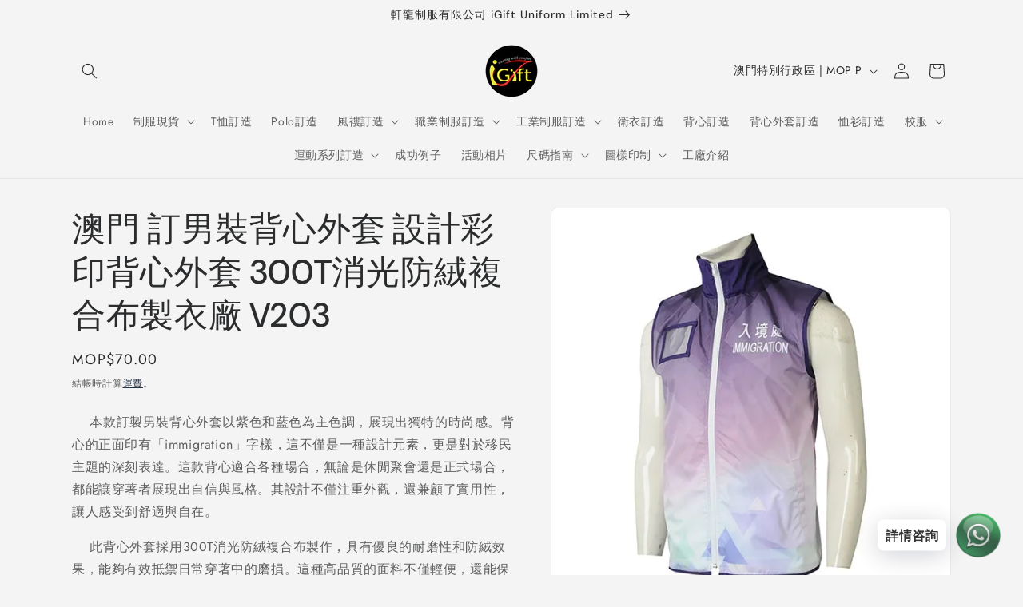

--- FILE ---
content_type: text/html; charset=utf-8
request_url: https://igiftuniformshop.com/zh-mo/products/heat-transfer-print-_vest-jacket_manufacturers_v203
body_size: 52187
content:
<!-- Google tag (gtag.js) -->
<script async src="https://www.googletagmanager.com/gtag/js?id=G-12S70MPM3Y"></script>
<script>
  window.dataLayer = window.dataLayer || [];
  function gtag(){dataLayer.push(arguments);}
  gtag('js', new Date());

  gtag('config', 'G-12S70MPM3Y');
</script>
<!doctype html>
<html class="js" lang="zh-TW">
  <head>
	<!-- Added by AVADA SEO Suite -->
	<script>
  const avadaLightJsExclude = ['cdn.nfcube.com', 'assets/ecom.js', 'variant-title-king', 'linked_options_variants', 'smile-loader.js', 'smart-product-filter-search', 'rivo-loyalty-referrals', 'avada-cookie-consent', 'consentmo-gdpr', 'quinn'];
  const avadaLightJsInclude = ['https://www.googletagmanager.com/', 'https://connect.facebook.net/', 'https://business-api.tiktok.com/', 'https://static.klaviyo.com/', 'https://www.google-analytics.com/', 'https://ajax.googleapis.com/ajax/libs/jquery/1.9.1/jquery.min.js'];
  window.AVADA_SPEED_BLACKLIST = avadaLightJsInclude.map(item => new RegExp(item, 'i'));
  window.AVADA_SPEED_WHITELIST = avadaLightJsExclude.map(item => new RegExp(item, 'i'));
</script>

<script>
  const isSpeedUpEnable = !1733387480505 || Date.now() < 1733387480505;
  if (isSpeedUpEnable) {
    const avadaSpeedUp=1;
    if(isSpeedUpEnable) {
  function _0x55aa(_0x575858,_0x2fd0be){const _0x30a92f=_0x1cb5();return _0x55aa=function(_0x4e8b41,_0xcd1690){_0x4e8b41=_0x4e8b41-(0xb5e+0xd*0x147+-0x1b1a);let _0x1c09f7=_0x30a92f[_0x4e8b41];return _0x1c09f7;},_0x55aa(_0x575858,_0x2fd0be);}(function(_0x4ad4dc,_0x42545f){const _0x5c7741=_0x55aa,_0x323f4d=_0x4ad4dc();while(!![]){try{const _0x588ea5=parseInt(_0x5c7741(0x10c))/(0xb6f+-0x1853+0xce5)*(-parseInt(_0x5c7741(0x157))/(-0x2363*0x1+0x1dd4+0x591*0x1))+-parseInt(_0x5c7741(0x171))/(0x269b+-0xeb+-0xf*0x283)*(parseInt(_0x5c7741(0x116))/(0x2e1+0x1*0x17b3+-0x110*0x19))+-parseInt(_0x5c7741(0x147))/(-0x1489+-0x312*0x6+0x26fa*0x1)+-parseInt(_0x5c7741(0xfa))/(-0x744+0x1*0xb5d+-0x413)*(-parseInt(_0x5c7741(0x102))/(-0x1e87+0x9e*-0x16+0x2c22))+parseInt(_0x5c7741(0x136))/(0x1e2d+0x1498+-0x1a3*0x1f)+parseInt(_0x5c7741(0x16e))/(0x460+0x1d96+0x3*-0xb4f)*(-parseInt(_0x5c7741(0xe3))/(-0x9ca+-0x1*-0x93f+0x1*0x95))+parseInt(_0x5c7741(0xf8))/(-0x1f73*0x1+0x6*-0x510+0x3dde);if(_0x588ea5===_0x42545f)break;else _0x323f4d['push'](_0x323f4d['shift']());}catch(_0x5d6d7e){_0x323f4d['push'](_0x323f4d['shift']());}}}(_0x1cb5,-0x193549+0x5dc3*-0x31+-0x2f963*-0x13),(function(){const _0x5cb2b4=_0x55aa,_0x23f9e9={'yXGBq':function(_0x237aef,_0x385938){return _0x237aef!==_0x385938;},'XduVF':function(_0x21018d,_0x56ff60){return _0x21018d===_0x56ff60;},'RChnz':_0x5cb2b4(0xf4)+_0x5cb2b4(0xe9)+_0x5cb2b4(0x14a),'TAsuR':function(_0xe21eca,_0x33e114){return _0xe21eca%_0x33e114;},'EvLYw':function(_0x1326ad,_0x261d04){return _0x1326ad!==_0x261d04;},'nnhAQ':_0x5cb2b4(0x107),'swpMF':_0x5cb2b4(0x16d),'plMMu':_0x5cb2b4(0xe8)+_0x5cb2b4(0x135),'PqBPA':function(_0x2ba85c,_0x35b541){return _0x2ba85c<_0x35b541;},'NKPCA':_0x5cb2b4(0xfc),'TINqh':function(_0x4116e3,_0x3ffd02,_0x2c8722){return _0x4116e3(_0x3ffd02,_0x2c8722);},'BAueN':_0x5cb2b4(0x120),'NgloT':_0x5cb2b4(0x14c),'ThSSU':function(_0xeb212a,_0x4341c1){return _0xeb212a+_0x4341c1;},'lDDHN':function(_0x4a1a48,_0x45ebfb){return _0x4a1a48 instanceof _0x45ebfb;},'toAYB':function(_0xcf0fa9,_0xf5fa6a){return _0xcf0fa9 instanceof _0xf5fa6a;},'VMiyW':function(_0x5300e4,_0x44e0f4){return _0x5300e4(_0x44e0f4);},'iyhbw':_0x5cb2b4(0x119),'zuWfR':function(_0x19c3e4,_0x4ee6e8){return _0x19c3e4<_0x4ee6e8;},'vEmrv':function(_0xd798cf,_0x5ea2dd){return _0xd798cf!==_0x5ea2dd;},'yxERj':function(_0x24b03b,_0x5aa292){return _0x24b03b||_0x5aa292;},'MZpwM':_0x5cb2b4(0x110)+_0x5cb2b4(0x109)+'pt','IeUHK':function(_0x5a4c7e,_0x2edf70){return _0x5a4c7e-_0x2edf70;},'Idvge':function(_0x3b526e,_0x36b469){return _0x3b526e<_0x36b469;},'qRwfm':_0x5cb2b4(0x16b)+_0x5cb2b4(0xf1),'CvXDN':function(_0x4b4208,_0x1db216){return _0x4b4208<_0x1db216;},'acPIM':function(_0x7d44b7,_0x3020d2){return _0x7d44b7(_0x3020d2);},'MyLMO':function(_0x22d4b2,_0xe7a6a0){return _0x22d4b2<_0xe7a6a0;},'boDyh':function(_0x176992,_0x346381,_0xab7fc){return _0x176992(_0x346381,_0xab7fc);},'ZANXD':_0x5cb2b4(0x10f)+_0x5cb2b4(0x12a)+_0x5cb2b4(0x142),'CXwRZ':_0x5cb2b4(0x123)+_0x5cb2b4(0x15f),'AuMHM':_0x5cb2b4(0x161),'KUuFZ':_0x5cb2b4(0xe6),'MSwtw':_0x5cb2b4(0x13a),'ERvPB':_0x5cb2b4(0x134),'ycTDj':_0x5cb2b4(0x15b),'Tvhir':_0x5cb2b4(0x154)},_0x469be1=_0x23f9e9[_0x5cb2b4(0x153)],_0x36fe07={'blacklist':window[_0x5cb2b4(0x11f)+_0x5cb2b4(0x115)+'T'],'whitelist':window[_0x5cb2b4(0x11f)+_0x5cb2b4(0x13e)+'T']},_0x26516a={'blacklisted':[]},_0x34e4a6=(_0x2be2f5,_0x25b3b2)=>{const _0x80dd2=_0x5cb2b4;if(_0x2be2f5&&(!_0x25b3b2||_0x23f9e9[_0x80dd2(0x13b)](_0x25b3b2,_0x469be1))&&(!_0x36fe07[_0x80dd2(0x170)]||_0x36fe07[_0x80dd2(0x170)][_0x80dd2(0x151)](_0xa5c7cf=>_0xa5c7cf[_0x80dd2(0x12b)](_0x2be2f5)))&&(!_0x36fe07[_0x80dd2(0x165)]||_0x36fe07[_0x80dd2(0x165)][_0x80dd2(0x156)](_0x4e2570=>!_0x4e2570[_0x80dd2(0x12b)](_0x2be2f5)))&&_0x23f9e9[_0x80dd2(0xf7)](avadaSpeedUp,0x5*0x256+-0x1*0x66c+-0x542+0.5)&&_0x2be2f5[_0x80dd2(0x137)](_0x23f9e9[_0x80dd2(0xe7)])){const _0x413c89=_0x2be2f5[_0x80dd2(0x16c)];return _0x23f9e9[_0x80dd2(0xf7)](_0x23f9e9[_0x80dd2(0x11e)](_0x413c89,-0x1deb*-0x1+0xf13+-0x2cfc),0x1176+-0x78b*0x5+0x1441);}return _0x2be2f5&&(!_0x25b3b2||_0x23f9e9[_0x80dd2(0xed)](_0x25b3b2,_0x469be1))&&(!_0x36fe07[_0x80dd2(0x170)]||_0x36fe07[_0x80dd2(0x170)][_0x80dd2(0x151)](_0x3d689d=>_0x3d689d[_0x80dd2(0x12b)](_0x2be2f5)))&&(!_0x36fe07[_0x80dd2(0x165)]||_0x36fe07[_0x80dd2(0x165)][_0x80dd2(0x156)](_0x26a7b3=>!_0x26a7b3[_0x80dd2(0x12b)](_0x2be2f5)));},_0x11462f=function(_0x42927f){const _0x346823=_0x5cb2b4,_0x5426ae=_0x42927f[_0x346823(0x159)+'te'](_0x23f9e9[_0x346823(0x14e)]);return _0x36fe07[_0x346823(0x170)]&&_0x36fe07[_0x346823(0x170)][_0x346823(0x156)](_0x107b0d=>!_0x107b0d[_0x346823(0x12b)](_0x5426ae))||_0x36fe07[_0x346823(0x165)]&&_0x36fe07[_0x346823(0x165)][_0x346823(0x151)](_0x1e7160=>_0x1e7160[_0x346823(0x12b)](_0x5426ae));},_0x39299f=new MutationObserver(_0x45c995=>{const _0x21802a=_0x5cb2b4,_0x3bc801={'mafxh':function(_0x6f9c57,_0x229989){const _0x9d39b1=_0x55aa;return _0x23f9e9[_0x9d39b1(0xf7)](_0x6f9c57,_0x229989);},'SrchE':_0x23f9e9[_0x21802a(0xe2)],'pvjbV':_0x23f9e9[_0x21802a(0xf6)]};for(let _0x333494=-0x7d7+-0x893+0x106a;_0x23f9e9[_0x21802a(0x158)](_0x333494,_0x45c995[_0x21802a(0x16c)]);_0x333494++){const {addedNodes:_0x1b685b}=_0x45c995[_0x333494];for(let _0x2f087=0x1f03+0x84b+0x1*-0x274e;_0x23f9e9[_0x21802a(0x158)](_0x2f087,_0x1b685b[_0x21802a(0x16c)]);_0x2f087++){const _0x4e5bac=_0x1b685b[_0x2f087];if(_0x23f9e9[_0x21802a(0xf7)](_0x4e5bac[_0x21802a(0x121)],-0x1f3a+-0x1*0x1b93+-0x3*-0x139a)&&_0x23f9e9[_0x21802a(0xf7)](_0x4e5bac[_0x21802a(0x152)],_0x23f9e9[_0x21802a(0xe0)])){const _0x5d9a67=_0x4e5bac[_0x21802a(0x107)],_0x3fb522=_0x4e5bac[_0x21802a(0x16d)];if(_0x23f9e9[_0x21802a(0x103)](_0x34e4a6,_0x5d9a67,_0x3fb522)){_0x26516a[_0x21802a(0x160)+'d'][_0x21802a(0x128)]([_0x4e5bac,_0x4e5bac[_0x21802a(0x16d)]]),_0x4e5bac[_0x21802a(0x16d)]=_0x469be1;const _0x1e52da=function(_0x2c95ff){const _0x359b13=_0x21802a;if(_0x3bc801[_0x359b13(0x118)](_0x4e5bac[_0x359b13(0x159)+'te'](_0x3bc801[_0x359b13(0x166)]),_0x469be1))_0x2c95ff[_0x359b13(0x112)+_0x359b13(0x150)]();_0x4e5bac[_0x359b13(0xec)+_0x359b13(0x130)](_0x3bc801[_0x359b13(0xe4)],_0x1e52da);};_0x4e5bac[_0x21802a(0x12d)+_0x21802a(0x163)](_0x23f9e9[_0x21802a(0xf6)],_0x1e52da),_0x4e5bac[_0x21802a(0x12c)+_0x21802a(0x131)]&&_0x4e5bac[_0x21802a(0x12c)+_0x21802a(0x131)][_0x21802a(0x11a)+'d'](_0x4e5bac);}}}}});_0x39299f[_0x5cb2b4(0x105)](document[_0x5cb2b4(0x10b)+_0x5cb2b4(0x16a)],{'childList':!![],'subtree':!![]});const _0x2910a9=/[|\\{}()\[\]^$+*?.]/g,_0xa9f173=function(..._0x1baa33){const _0x3053cc=_0x5cb2b4,_0x2e6f61={'mMWha':function(_0x158c76,_0x5c404b){const _0x25a05c=_0x55aa;return _0x23f9e9[_0x25a05c(0xf7)](_0x158c76,_0x5c404b);},'BXirI':_0x23f9e9[_0x3053cc(0x141)],'COGok':function(_0x421bf7,_0x55453a){const _0x4fd417=_0x3053cc;return _0x23f9e9[_0x4fd417(0x167)](_0x421bf7,_0x55453a);},'XLSAp':function(_0x193984,_0x35c446){const _0x5bbecf=_0x3053cc;return _0x23f9e9[_0x5bbecf(0xed)](_0x193984,_0x35c446);},'EygRw':function(_0xfbb69c,_0x21b15d){const _0xe5c840=_0x3053cc;return _0x23f9e9[_0xe5c840(0x104)](_0xfbb69c,_0x21b15d);},'xZuNx':_0x23f9e9[_0x3053cc(0x139)],'SBUaW':function(_0x5739bf,_0x2c2fab){const _0x42cbb1=_0x3053cc;return _0x23f9e9[_0x42cbb1(0x172)](_0x5739bf,_0x2c2fab);},'EAoTR':function(_0x123b29,_0x5b29bf){const _0x2828d2=_0x3053cc;return _0x23f9e9[_0x2828d2(0x11d)](_0x123b29,_0x5b29bf);},'cdYdq':_0x23f9e9[_0x3053cc(0x14e)],'WzJcf':_0x23f9e9[_0x3053cc(0xe2)],'nytPK':function(_0x53f733,_0x4ad021){const _0x4f0333=_0x3053cc;return _0x23f9e9[_0x4f0333(0x148)](_0x53f733,_0x4ad021);},'oUrHG':_0x23f9e9[_0x3053cc(0x14d)],'dnxjX':function(_0xed6b5f,_0x573f55){const _0x57aa03=_0x3053cc;return _0x23f9e9[_0x57aa03(0x15a)](_0xed6b5f,_0x573f55);}};_0x23f9e9[_0x3053cc(0x15d)](_0x1baa33[_0x3053cc(0x16c)],-0x1a3*-0x9+-0xf9*0xb+-0x407*0x1)?(_0x36fe07[_0x3053cc(0x170)]=[],_0x36fe07[_0x3053cc(0x165)]=[]):(_0x36fe07[_0x3053cc(0x170)]&&(_0x36fe07[_0x3053cc(0x170)]=_0x36fe07[_0x3053cc(0x170)][_0x3053cc(0x106)](_0xa8e001=>_0x1baa33[_0x3053cc(0x156)](_0x4a8a28=>{const _0x2e425b=_0x3053cc;if(_0x2e6f61[_0x2e425b(0x111)](typeof _0x4a8a28,_0x2e6f61[_0x2e425b(0x155)]))return!_0xa8e001[_0x2e425b(0x12b)](_0x4a8a28);else{if(_0x2e6f61[_0x2e425b(0xeb)](_0x4a8a28,RegExp))return _0x2e6f61[_0x2e425b(0x145)](_0xa8e001[_0x2e425b(0xdf)](),_0x4a8a28[_0x2e425b(0xdf)]());}}))),_0x36fe07[_0x3053cc(0x165)]&&(_0x36fe07[_0x3053cc(0x165)]=[..._0x36fe07[_0x3053cc(0x165)],..._0x1baa33[_0x3053cc(0xff)](_0x4e4c02=>{const _0x7c755c=_0x3053cc;if(_0x23f9e9[_0x7c755c(0xf7)](typeof _0x4e4c02,_0x23f9e9[_0x7c755c(0x141)])){const _0x932437=_0x4e4c02[_0x7c755c(0xea)](_0x2910a9,_0x23f9e9[_0x7c755c(0x16f)]),_0x34e686=_0x23f9e9[_0x7c755c(0xf0)](_0x23f9e9[_0x7c755c(0xf0)]('.*',_0x932437),'.*');if(_0x36fe07[_0x7c755c(0x165)][_0x7c755c(0x156)](_0x21ef9a=>_0x21ef9a[_0x7c755c(0xdf)]()!==_0x34e686[_0x7c755c(0xdf)]()))return new RegExp(_0x34e686);}else{if(_0x23f9e9[_0x7c755c(0x117)](_0x4e4c02,RegExp)){if(_0x36fe07[_0x7c755c(0x165)][_0x7c755c(0x156)](_0x5a3f09=>_0x5a3f09[_0x7c755c(0xdf)]()!==_0x4e4c02[_0x7c755c(0xdf)]()))return _0x4e4c02;}}return null;})[_0x3053cc(0x106)](Boolean)]));const _0x3eeb55=document[_0x3053cc(0x11b)+_0x3053cc(0x10e)](_0x23f9e9[_0x3053cc(0xf0)](_0x23f9e9[_0x3053cc(0xf0)](_0x23f9e9[_0x3053cc(0x122)],_0x469be1),'"]'));for(let _0xf831f7=-0x21aa+-0x1793+0x393d*0x1;_0x23f9e9[_0x3053cc(0x14b)](_0xf831f7,_0x3eeb55[_0x3053cc(0x16c)]);_0xf831f7++){const _0x5868cb=_0x3eeb55[_0xf831f7];_0x23f9e9[_0x3053cc(0x132)](_0x11462f,_0x5868cb)&&(_0x26516a[_0x3053cc(0x160)+'d'][_0x3053cc(0x128)]([_0x5868cb,_0x23f9e9[_0x3053cc(0x14d)]]),_0x5868cb[_0x3053cc(0x12c)+_0x3053cc(0x131)][_0x3053cc(0x11a)+'d'](_0x5868cb));}let _0xdf8cd0=-0x17da+0x2461+-0xc87*0x1;[..._0x26516a[_0x3053cc(0x160)+'d']][_0x3053cc(0x10d)](([_0x226aeb,_0x33eaa7],_0xe33bca)=>{const _0x2aa7bf=_0x3053cc;if(_0x2e6f61[_0x2aa7bf(0x143)](_0x11462f,_0x226aeb)){const _0x41da0d=document[_0x2aa7bf(0x11c)+_0x2aa7bf(0x131)](_0x2e6f61[_0x2aa7bf(0x127)]);for(let _0x6784c7=0xd7b+-0xaa5+-0x2d6;_0x2e6f61[_0x2aa7bf(0x164)](_0x6784c7,_0x226aeb[_0x2aa7bf(0xe5)][_0x2aa7bf(0x16c)]);_0x6784c7++){const _0x4ca758=_0x226aeb[_0x2aa7bf(0xe5)][_0x6784c7];_0x2e6f61[_0x2aa7bf(0x12f)](_0x4ca758[_0x2aa7bf(0x133)],_0x2e6f61[_0x2aa7bf(0x13f)])&&_0x2e6f61[_0x2aa7bf(0x145)](_0x4ca758[_0x2aa7bf(0x133)],_0x2e6f61[_0x2aa7bf(0x100)])&&_0x41da0d[_0x2aa7bf(0xe1)+'te'](_0x4ca758[_0x2aa7bf(0x133)],_0x226aeb[_0x2aa7bf(0xe5)][_0x6784c7][_0x2aa7bf(0x12e)]);}_0x41da0d[_0x2aa7bf(0xe1)+'te'](_0x2e6f61[_0x2aa7bf(0x13f)],_0x226aeb[_0x2aa7bf(0x107)]),_0x41da0d[_0x2aa7bf(0xe1)+'te'](_0x2e6f61[_0x2aa7bf(0x100)],_0x2e6f61[_0x2aa7bf(0x101)](_0x33eaa7,_0x2e6f61[_0x2aa7bf(0x126)])),document[_0x2aa7bf(0x113)][_0x2aa7bf(0x146)+'d'](_0x41da0d),_0x26516a[_0x2aa7bf(0x160)+'d'][_0x2aa7bf(0x162)](_0x2e6f61[_0x2aa7bf(0x13d)](_0xe33bca,_0xdf8cd0),-0x105d*0x2+0x1*-0xeaa+0x2f65),_0xdf8cd0++;}}),_0x36fe07[_0x3053cc(0x170)]&&_0x23f9e9[_0x3053cc(0xf3)](_0x36fe07[_0x3053cc(0x170)][_0x3053cc(0x16c)],0x10f2+-0x1a42+0x951)&&_0x39299f[_0x3053cc(0x15c)]();},_0x4c2397=document[_0x5cb2b4(0x11c)+_0x5cb2b4(0x131)],_0x573f89={'src':Object[_0x5cb2b4(0x14f)+_0x5cb2b4(0xfd)+_0x5cb2b4(0x144)](HTMLScriptElement[_0x5cb2b4(0xf9)],_0x23f9e9[_0x5cb2b4(0x14e)]),'type':Object[_0x5cb2b4(0x14f)+_0x5cb2b4(0xfd)+_0x5cb2b4(0x144)](HTMLScriptElement[_0x5cb2b4(0xf9)],_0x23f9e9[_0x5cb2b4(0xe2)])};document[_0x5cb2b4(0x11c)+_0x5cb2b4(0x131)]=function(..._0x4db605){const _0x1480b5=_0x5cb2b4,_0x3a6982={'KNNxG':function(_0x32fa39,_0x2a57e4,_0x3cc08f){const _0x5ead12=_0x55aa;return _0x23f9e9[_0x5ead12(0x169)](_0x32fa39,_0x2a57e4,_0x3cc08f);}};if(_0x23f9e9[_0x1480b5(0x13b)](_0x4db605[-0x4*-0x376+0x4*0x2f+-0xe94][_0x1480b5(0x140)+'e'](),_0x23f9e9[_0x1480b5(0x139)]))return _0x4c2397[_0x1480b5(0x114)](document)(..._0x4db605);const _0x2f091d=_0x4c2397[_0x1480b5(0x114)](document)(..._0x4db605);try{Object[_0x1480b5(0xf2)+_0x1480b5(0x149)](_0x2f091d,{'src':{..._0x573f89[_0x1480b5(0x107)],'set'(_0x3ae2bc){const _0x5d6fdc=_0x1480b5;_0x3a6982[_0x5d6fdc(0x129)](_0x34e4a6,_0x3ae2bc,_0x2f091d[_0x5d6fdc(0x16d)])&&_0x573f89[_0x5d6fdc(0x16d)][_0x5d6fdc(0x10a)][_0x5d6fdc(0x125)](this,_0x469be1),_0x573f89[_0x5d6fdc(0x107)][_0x5d6fdc(0x10a)][_0x5d6fdc(0x125)](this,_0x3ae2bc);}},'type':{..._0x573f89[_0x1480b5(0x16d)],'get'(){const _0x436e9e=_0x1480b5,_0x4b63b9=_0x573f89[_0x436e9e(0x16d)][_0x436e9e(0xfb)][_0x436e9e(0x125)](this);if(_0x23f9e9[_0x436e9e(0xf7)](_0x4b63b9,_0x469be1)||_0x23f9e9[_0x436e9e(0x103)](_0x34e4a6,this[_0x436e9e(0x107)],_0x4b63b9))return null;return _0x4b63b9;},'set'(_0x174ea3){const _0x1dff57=_0x1480b5,_0xa2fd13=_0x23f9e9[_0x1dff57(0x103)](_0x34e4a6,_0x2f091d[_0x1dff57(0x107)],_0x2f091d[_0x1dff57(0x16d)])?_0x469be1:_0x174ea3;_0x573f89[_0x1dff57(0x16d)][_0x1dff57(0x10a)][_0x1dff57(0x125)](this,_0xa2fd13);}}}),_0x2f091d[_0x1480b5(0xe1)+'te']=function(_0x5b0870,_0x8c60d5){const _0xab22d4=_0x1480b5;if(_0x23f9e9[_0xab22d4(0xf7)](_0x5b0870,_0x23f9e9[_0xab22d4(0xe2)])||_0x23f9e9[_0xab22d4(0xf7)](_0x5b0870,_0x23f9e9[_0xab22d4(0x14e)]))_0x2f091d[_0x5b0870]=_0x8c60d5;else HTMLScriptElement[_0xab22d4(0xf9)][_0xab22d4(0xe1)+'te'][_0xab22d4(0x125)](_0x2f091d,_0x5b0870,_0x8c60d5);};}catch(_0x5a9461){console[_0x1480b5(0x168)](_0x23f9e9[_0x1480b5(0xef)],_0x5a9461);}return _0x2f091d;};const _0x5883c5=[_0x23f9e9[_0x5cb2b4(0xfe)],_0x23f9e9[_0x5cb2b4(0x13c)],_0x23f9e9[_0x5cb2b4(0xf5)],_0x23f9e9[_0x5cb2b4(0x15e)],_0x23f9e9[_0x5cb2b4(0x138)],_0x23f9e9[_0x5cb2b4(0x124)]],_0x4ab8d2=_0x5883c5[_0x5cb2b4(0xff)](_0x439d08=>{return{'type':_0x439d08,'listener':()=>_0xa9f173(),'options':{'passive':!![]}};});_0x4ab8d2[_0x5cb2b4(0x10d)](_0x4d3535=>{const _0x3882ab=_0x5cb2b4;document[_0x3882ab(0x12d)+_0x3882ab(0x163)](_0x4d3535[_0x3882ab(0x16d)],_0x4d3535[_0x3882ab(0xee)],_0x4d3535[_0x3882ab(0x108)]);});}()));function _0x1cb5(){const _0x15f8e0=['ault','some','tagName','CXwRZ','wheel','BXirI','every','6lYvYYX','PqBPA','getAttribu','IeUHK','touchstart','disconnect','Idvge','ERvPB','/blocked','blackliste','keydown','splice','stener','SBUaW','whitelist','SrchE','toAYB','warn','boDyh','ement','script[typ','length','type','346347wGqEBH','NgloT','blacklist','33OVoYHk','zuWfR','toString','NKPCA','setAttribu','swpMF','230EEqEiq','pvjbV','attributes','mousemove','RChnz','beforescri','y.com/exte','replace','COGok','removeEven','EvLYw','listener','ZANXD','ThSSU','e="','defineProp','MyLMO','cdn.shopif','MSwtw','plMMu','XduVF','22621984JRJQxz','prototype','8818116NVbcZr','get','SCRIPT','ertyDescri','AuMHM','map','WzJcf','nytPK','7kiZatp','TINqh','VMiyW','observe','filter','src','options','n/javascri','set','documentEl','478083wuqgQV','forEach','torAll','Avada cann','applicatio','mMWha','preventDef','head','bind','D_BLACKLIS','75496skzGVx','lDDHN','mafxh','script','removeChil','querySelec','createElem','vEmrv','TAsuR','AVADA_SPEE','string','nodeType','qRwfm','javascript','Tvhir','call','oUrHG','xZuNx','push','KNNxG','ot lazy lo','test','parentElem','addEventLi','value','EAoTR','tListener','ent','acPIM','name','touchmove','ptexecute','6968312SmqlIb','includes','ycTDj','iyhbw','touchend','yXGBq','KUuFZ','dnxjX','D_WHITELIS','cdYdq','toLowerCas','BAueN','ad script','EygRw','ptor','XLSAp','appendChil','4975500NoPAFA','yxERj','erties','nsions','CvXDN','\$&','MZpwM','nnhAQ','getOwnProp'];_0x1cb5=function(){return _0x15f8e0;};return _0x1cb5();}
}
    class LightJsLoader{constructor(e){this.jQs=[],this.listener=this.handleListener.bind(this,e),this.scripts=["default","defer","async"].reduce(((e,t)=>({...e,[t]:[]})),{});const t=this;e.forEach((e=>window.addEventListener(e,t.listener,{passive:!0})))}handleListener(e){const t=this;return e.forEach((e=>window.removeEventListener(e,t.listener))),"complete"===document.readyState?this.handleDOM():document.addEventListener("readystatechange",(e=>{if("complete"===e.target.readyState)return setTimeout(t.handleDOM.bind(t),1)}))}async handleDOM(){this.suspendEvent(),this.suspendJQuery(),this.findScripts(),this.preloadScripts();for(const e of Object.keys(this.scripts))await this.replaceScripts(this.scripts[e]);for(const e of["DOMContentLoaded","readystatechange"])await this.requestRepaint(),document.dispatchEvent(new Event("lightJS-"+e));document.lightJSonreadystatechange&&document.lightJSonreadystatechange();for(const e of["DOMContentLoaded","load"])await this.requestRepaint(),window.dispatchEvent(new Event("lightJS-"+e));await this.requestRepaint(),window.lightJSonload&&window.lightJSonload(),await this.requestRepaint(),this.jQs.forEach((e=>e(window).trigger("lightJS-jquery-load"))),window.dispatchEvent(new Event("lightJS-pageshow")),await this.requestRepaint(),window.lightJSonpageshow&&window.lightJSonpageshow()}async requestRepaint(){return new Promise((e=>requestAnimationFrame(e)))}findScripts(){document.querySelectorAll("script[type=lightJs]").forEach((e=>{e.hasAttribute("src")?e.hasAttribute("async")&&e.async?this.scripts.async.push(e):e.hasAttribute("defer")&&e.defer?this.scripts.defer.push(e):this.scripts.default.push(e):this.scripts.default.push(e)}))}preloadScripts(){const e=this,t=Object.keys(this.scripts).reduce(((t,n)=>[...t,...e.scripts[n]]),[]),n=document.createDocumentFragment();t.forEach((e=>{const t=e.getAttribute("src");if(!t)return;const s=document.createElement("link");s.href=t,s.rel="preload",s.as="script",n.appendChild(s)})),document.head.appendChild(n)}async replaceScripts(e){let t;for(;t=e.shift();)await this.requestRepaint(),new Promise((e=>{const n=document.createElement("script");[...t.attributes].forEach((e=>{"type"!==e.nodeName&&n.setAttribute(e.nodeName,e.nodeValue)})),t.hasAttribute("src")?(n.addEventListener("load",e),n.addEventListener("error",e)):(n.text=t.text,e()),t.parentNode.replaceChild(n,t)}))}suspendEvent(){const e={};[{obj:document,name:"DOMContentLoaded"},{obj:window,name:"DOMContentLoaded"},{obj:window,name:"load"},{obj:window,name:"pageshow"},{obj:document,name:"readystatechange"}].map((t=>function(t,n){function s(n){return e[t].list.indexOf(n)>=0?"lightJS-"+n:n}e[t]||(e[t]={list:[n],add:t.addEventListener,remove:t.removeEventListener},t.addEventListener=(...n)=>{n[0]=s(n[0]),e[t].add.apply(t,n)},t.removeEventListener=(...n)=>{n[0]=s(n[0]),e[t].remove.apply(t,n)})}(t.obj,t.name))),[{obj:document,name:"onreadystatechange"},{obj:window,name:"onpageshow"}].map((e=>function(e,t){let n=e[t];Object.defineProperty(e,t,{get:()=>n||function(){},set:s=>{e["lightJS"+t]=n=s}})}(e.obj,e.name)))}suspendJQuery(){const e=this;let t=window.jQuery;Object.defineProperty(window,"jQuery",{get:()=>t,set(n){if(!n||!n.fn||!e.jQs.includes(n))return void(t=n);n.fn.ready=n.fn.init.prototype.ready=e=>{e.bind(document)(n)};const s=n.fn.on;n.fn.on=n.fn.init.prototype.on=function(...e){if(window!==this[0])return s.apply(this,e),this;const t=e=>e.split(" ").map((e=>"load"===e||0===e.indexOf("load.")?"lightJS-jquery-load":e)).join(" ");return"string"==typeof e[0]||e[0]instanceof String?(e[0]=t(e[0]),s.apply(this,e),this):("object"==typeof e[0]&&Object.keys(e[0]).forEach((n=>{delete Object.assign(e[0],{[t(n)]:e[0][n]})[n]})),s.apply(this,e),this)},e.jQs.push(n),t=n}})}}
new LightJsLoader(["keydown","mousemove","touchend","touchmove","touchstart","wheel"]);
  }
</script>

	<!-- /Added by AVADA SEO Suite -->
    <meta charset="utf-8">
    <meta http-equiv="X-UA-Compatible" content="IE=edge">
    <meta name="viewport" content="width=device-width,initial-scale=1">
    <meta name="theme-color" content="">
    <link rel="canonical" href="https://igiftuniformshop.com/zh-mo/products/heat-transfer-print-_vest-jacket_manufacturers_v203"><link rel="preconnect" href="https://fonts.shopifycdn.com" crossorigin><title>
      澳門 訂男裝背心外套 設計彩印背心外套 300T消光防絨複合布製衣廠 V203
 &ndash; iGift 澳門一站式制服供應</title>

    
      <meta name="description" content="澳門 訂男裝背心外套 設計彩印背心外套 300T消光防絨複合布製衣廠 背心男裝供應商 定購宣傳背心外套 製背心外套 澳門 訂印宣傳背心外套 背心外套訂造 量身訂作背心外套 男背心外套">
    

    

<meta property="og:site_name" content="iGift 澳門一站式制服供應">
<meta property="og:url" content="https://igiftuniformshop.com/zh-mo/products/heat-transfer-print-_vest-jacket_manufacturers_v203">
<meta property="og:title" content="澳門 訂男裝背心外套 設計彩印背心外套 300T消光防絨複合布製衣廠 V203">
<meta property="og:type" content="product">
<meta property="og:description" content="澳門 訂男裝背心外套 設計彩印背心外套 300T消光防絨複合布製衣廠 背心男裝供應商 定購宣傳背心外套 製背心外套 澳門 訂印宣傳背心外套 背心外套訂造 量身訂作背心外套 男背心外套"><meta property="og:image" content="http://igiftuniformshop.com/cdn/shop/products/DSC_6115.jpg?v=1722593307">
  <meta property="og:image:secure_url" content="https://igiftuniformshop.com/cdn/shop/products/DSC_6115.jpg?v=1722593307">
  <meta property="og:image:width" content="540">
  <meta property="og:image:height" content="540"><meta property="og:price:amount" content="70.00">
  <meta property="og:price:currency" content="MOP"><meta name="twitter:card" content="summary_large_image">
<meta name="twitter:title" content="澳門 訂男裝背心外套 設計彩印背心外套 300T消光防絨複合布製衣廠 V203">
<meta name="twitter:description" content="澳門 訂男裝背心外套 設計彩印背心外套 300T消光防絨複合布製衣廠 背心男裝供應商 定購宣傳背心外套 製背心外套 澳門 訂印宣傳背心外套 背心外套訂造 量身訂作背心外套 男背心外套">


    <script src="//igiftuniformshop.com/cdn/shop/t/19/assets/constants.aio.min.js?v=109905352079035333971722829503" defer="defer"></script>
    <script src="//igiftuniformshop.com/cdn/shop/t/19/assets/pubsub.aio.min.js?v=31559950646427868931722829516" defer="defer"></script>
    <script src="//igiftuniformshop.com/cdn/shop/t/19/assets/global.aio.min.js?v=164204942052569119321722829512" defer="defer"></script><script src="//igiftuniformshop.com/cdn/shop/t/19/assets/animations.aio.min.js?v=88930113782960392081722829499" defer="defer"></script><script>window.performance && window.performance.mark && window.performance.mark('shopify.content_for_header.start');</script><meta name="google-site-verification" content="GzpWgCLeBgy_zgdb-JpA4tJtvjZ2gyqoqTfYc_1RA-k">
<meta name="facebook-domain-verification" content="5cbvvv3xgds3pyfvi0iq7sv10d000a">
<meta id="shopify-digital-wallet" name="shopify-digital-wallet" content="/58045792452/digital_wallets/dialog">
<meta name="shopify-checkout-api-token" content="ac0505f2fed447db019754c9881470d1">
<meta id="in-context-paypal-metadata" data-shop-id="58045792452" data-venmo-supported="false" data-environment="production" data-locale="en_US" data-paypal-v4="true" data-currency="MOP">
<link rel="alternate" hreflang="x-default" href="https://igiftuniformshop.com/products/heat-transfer-print-_vest-jacket_manufacturers_v203">
<link rel="alternate" hreflang="zh-Hant" href="https://igiftuniformshop.com/products/heat-transfer-print-_vest-jacket_manufacturers_v203">
<link rel="alternate" hreflang="pt" href="https://igiftuniformshop.com/pt/products/heat-transfer-print-_vest-jacket_manufacturers_v203">
<link rel="alternate" hreflang="zh-Hant-MO" href="https://igiftuniformshop.com/zh-mo/products/heat-transfer-print-_vest-jacket_manufacturers_v203">
<link rel="alternate" hreflang="zh-Hant-HK" href="https://igiftuniformshop.com/products/heat-transfer-print-_vest-jacket_manufacturers_v203">
<link rel="alternate" type="application/json+oembed" href="https://igiftuniformshop.com/zh-mo/products/heat-transfer-print-_vest-jacket_manufacturers_v203.oembed">
<script async="async" src="/checkouts/internal/preloads.js?locale=zh-MO"></script>
<script id="shopify-features" type="application/json">{"accessToken":"ac0505f2fed447db019754c9881470d1","betas":["rich-media-storefront-analytics"],"domain":"igiftuniformshop.com","predictiveSearch":false,"shopId":58045792452,"locale":"zh-tw"}</script>
<script>var Shopify = Shopify || {};
Shopify.shop = "igift-uniform.myshopify.com";
Shopify.locale = "zh-TW";
Shopify.currency = {"active":"MOP","rate":"1.0"};
Shopify.country = "MO";
Shopify.theme = {"name":"Avada Speed Up Theme","id":138593435844,"schema_name":"Trade","schema_version":"15.0.0","theme_store_id":2699,"role":"main"};
Shopify.theme.handle = "null";
Shopify.theme.style = {"id":null,"handle":null};
Shopify.cdnHost = "igiftuniformshop.com/cdn";
Shopify.routes = Shopify.routes || {};
Shopify.routes.root = "/zh-mo/";</script>
<script type="module">!function(o){(o.Shopify=o.Shopify||{}).modules=!0}(window);</script>
<script>!function(o){function n(){var o=[];function n(){o.push(Array.prototype.slice.apply(arguments))}return n.q=o,n}var t=o.Shopify=o.Shopify||{};t.loadFeatures=n(),t.autoloadFeatures=n()}(window);</script>
<script id="shop-js-analytics" type="application/json">{"pageType":"product"}</script>
<script defer="defer" async type="module" src="//igiftuniformshop.com/cdn/shopifycloud/shop-js/modules/v2/client.init-shop-cart-sync_CaiaFhqz.zh-TW.esm.js"></script>
<script defer="defer" async type="module" src="//igiftuniformshop.com/cdn/shopifycloud/shop-js/modules/v2/chunk.common_D2dUwcVR.esm.js"></script>
<script defer="defer" async type="module" src="//igiftuniformshop.com/cdn/shopifycloud/shop-js/modules/v2/chunk.modal_CdafGFEy.esm.js"></script>
<script type="module">
  await import("//igiftuniformshop.com/cdn/shopifycloud/shop-js/modules/v2/client.init-shop-cart-sync_CaiaFhqz.zh-TW.esm.js");
await import("//igiftuniformshop.com/cdn/shopifycloud/shop-js/modules/v2/chunk.common_D2dUwcVR.esm.js");
await import("//igiftuniformshop.com/cdn/shopifycloud/shop-js/modules/v2/chunk.modal_CdafGFEy.esm.js");

  window.Shopify.SignInWithShop?.initShopCartSync?.({"fedCMEnabled":true,"windoidEnabled":true});

</script>
<script>(function() {
  var isLoaded = false;
  function asyncLoad() {
    if (isLoaded) return;
    isLoaded = true;
    var urls = ["https:\/\/cdn.shopify.com\/s\/files\/1\/0033\/3538\/9233\/files\/pushdaddy_v8.js?v=1631170440\u0026shop=igift-uniform.myshopify.com","https:\/\/sizechart.apps.avada.io\/scripttag\/avada-size-chart.min.js?shop=igift-uniform.myshopify.com","https:\/\/tabs.tkdigital.dev\/scripts\/ne_smart_tabs_deb5b78b49983b5b4f591423e9a4a660.js?shop=igift-uniform.myshopify.com","https:\/\/seo.apps.avada.io\/avada-seo-installed.js?shop=igift-uniform.myshopify.com","https:\/\/cdn.shopify.com\/s\/files\/1\/0033\/3538\/9233\/files\/pushdaddy_a2.js?shop=igift-uniform.myshopify.com"];
    for (var i = 0; i < urls.length; i++) {
      var s = document.createElement('script');
      s.type = 'text/javascript';
      s.async = true;
      s.src = urls[i];
      var x = document.getElementsByTagName('script')[0];
      x.parentNode.insertBefore(s, x);
    }
  };
  if(window.attachEvent) {
    window.attachEvent('onload', asyncLoad);
  } else {
    window.addEventListener('load', asyncLoad, false);
  }
})();</script>
<script id="__st">var __st={"a":58045792452,"offset":28800,"reqid":"3cca9012-40de-4d9f-9f16-a46c7bc248e6-1769278533","pageurl":"igiftuniformshop.com\/zh-mo\/products\/heat-transfer-print-_vest-jacket_manufacturers_v203","u":"4cd251e6018c","p":"product","rtyp":"product","rid":7141907988676};</script>
<script>window.ShopifyPaypalV4VisibilityTracking = true;</script>
<script id="captcha-bootstrap">!function(){'use strict';const t='contact',e='account',n='new_comment',o=[[t,t],['blogs',n],['comments',n],[t,'customer']],c=[[e,'customer_login'],[e,'guest_login'],[e,'recover_customer_password'],[e,'create_customer']],r=t=>t.map((([t,e])=>`form[action*='/${t}']:not([data-nocaptcha='true']) input[name='form_type'][value='${e}']`)).join(','),a=t=>()=>t?[...document.querySelectorAll(t)].map((t=>t.form)):[];function s(){const t=[...o],e=r(t);return a(e)}const i='password',u='form_key',d=['recaptcha-v3-token','g-recaptcha-response','h-captcha-response',i],f=()=>{try{return window.sessionStorage}catch{return}},m='__shopify_v',_=t=>t.elements[u];function p(t,e,n=!1){try{const o=window.sessionStorage,c=JSON.parse(o.getItem(e)),{data:r}=function(t){const{data:e,action:n}=t;return t[m]||n?{data:e,action:n}:{data:t,action:n}}(c);for(const[e,n]of Object.entries(r))t.elements[e]&&(t.elements[e].value=n);n&&o.removeItem(e)}catch(o){console.error('form repopulation failed',{error:o})}}const l='form_type',E='cptcha';function T(t){t.dataset[E]=!0}const w=window,h=w.document,L='Shopify',v='ce_forms',y='captcha';let A=!1;((t,e)=>{const n=(g='f06e6c50-85a8-45c8-87d0-21a2b65856fe',I='https://cdn.shopify.com/shopifycloud/storefront-forms-hcaptcha/ce_storefront_forms_captcha_hcaptcha.v1.5.2.iife.js',D={infoText:'已受到 hCaptcha 保護',privacyText:'隱私',termsText:'條款'},(t,e,n)=>{const o=w[L][v],c=o.bindForm;if(c)return c(t,g,e,D).then(n);var r;o.q.push([[t,g,e,D],n]),r=I,A||(h.body.append(Object.assign(h.createElement('script'),{id:'captcha-provider',async:!0,src:r})),A=!0)});var g,I,D;w[L]=w[L]||{},w[L][v]=w[L][v]||{},w[L][v].q=[],w[L][y]=w[L][y]||{},w[L][y].protect=function(t,e){n(t,void 0,e),T(t)},Object.freeze(w[L][y]),function(t,e,n,w,h,L){const[v,y,A,g]=function(t,e,n){const i=e?o:[],u=t?c:[],d=[...i,...u],f=r(d),m=r(i),_=r(d.filter((([t,e])=>n.includes(e))));return[a(f),a(m),a(_),s()]}(w,h,L),I=t=>{const e=t.target;return e instanceof HTMLFormElement?e:e&&e.form},D=t=>v().includes(t);t.addEventListener('submit',(t=>{const e=I(t);if(!e)return;const n=D(e)&&!e.dataset.hcaptchaBound&&!e.dataset.recaptchaBound,o=_(e),c=g().includes(e)&&(!o||!o.value);(n||c)&&t.preventDefault(),c&&!n&&(function(t){try{if(!f())return;!function(t){const e=f();if(!e)return;const n=_(t);if(!n)return;const o=n.value;o&&e.removeItem(o)}(t);const e=Array.from(Array(32),(()=>Math.random().toString(36)[2])).join('');!function(t,e){_(t)||t.append(Object.assign(document.createElement('input'),{type:'hidden',name:u})),t.elements[u].value=e}(t,e),function(t,e){const n=f();if(!n)return;const o=[...t.querySelectorAll(`input[type='${i}']`)].map((({name:t})=>t)),c=[...d,...o],r={};for(const[a,s]of new FormData(t).entries())c.includes(a)||(r[a]=s);n.setItem(e,JSON.stringify({[m]:1,action:t.action,data:r}))}(t,e)}catch(e){console.error('failed to persist form',e)}}(e),e.submit())}));const S=(t,e)=>{t&&!t.dataset[E]&&(n(t,e.some((e=>e===t))),T(t))};for(const o of['focusin','change'])t.addEventListener(o,(t=>{const e=I(t);D(e)&&S(e,y())}));const B=e.get('form_key'),M=e.get(l),P=B&&M;t.addEventListener('DOMContentLoaded',(()=>{const t=y();if(P)for(const e of t)e.elements[l].value===M&&p(e,B);[...new Set([...A(),...v().filter((t=>'true'===t.dataset.shopifyCaptcha))])].forEach((e=>S(e,t)))}))}(h,new URLSearchParams(w.location.search),n,t,e,['guest_login'])})(!0,!0)}();</script>
<script integrity="sha256-4kQ18oKyAcykRKYeNunJcIwy7WH5gtpwJnB7kiuLZ1E=" data-source-attribution="shopify.loadfeatures" defer="defer" src="//igiftuniformshop.com/cdn/shopifycloud/storefront/assets/storefront/load_feature-a0a9edcb.js" crossorigin="anonymous"></script>
<script data-source-attribution="shopify.dynamic_checkout.dynamic.init">var Shopify=Shopify||{};Shopify.PaymentButton=Shopify.PaymentButton||{isStorefrontPortableWallets:!0,init:function(){window.Shopify.PaymentButton.init=function(){};var t=document.createElement("script");t.src="https://igiftuniformshop.com/cdn/shopifycloud/portable-wallets/latest/portable-wallets.zh-tw.js",t.type="module",document.head.appendChild(t)}};
</script>
<script data-source-attribution="shopify.dynamic_checkout.buyer_consent">
  function portableWalletsHideBuyerConsent(e){var t=document.getElementById("shopify-buyer-consent"),n=document.getElementById("shopify-subscription-policy-button");t&&n&&(t.classList.add("hidden"),t.setAttribute("aria-hidden","true"),n.removeEventListener("click",e))}function portableWalletsShowBuyerConsent(e){var t=document.getElementById("shopify-buyer-consent"),n=document.getElementById("shopify-subscription-policy-button");t&&n&&(t.classList.remove("hidden"),t.removeAttribute("aria-hidden"),n.addEventListener("click",e))}window.Shopify?.PaymentButton&&(window.Shopify.PaymentButton.hideBuyerConsent=portableWalletsHideBuyerConsent,window.Shopify.PaymentButton.showBuyerConsent=portableWalletsShowBuyerConsent);
</script>
<script data-source-attribution="shopify.dynamic_checkout.cart.bootstrap">document.addEventListener("DOMContentLoaded",(function(){function t(){return document.querySelector("shopify-accelerated-checkout-cart, shopify-accelerated-checkout")}if(t())Shopify.PaymentButton.init();else{new MutationObserver((function(e,n){t()&&(Shopify.PaymentButton.init(),n.disconnect())})).observe(document.body,{childList:!0,subtree:!0})}}));
</script>
<link id="shopify-accelerated-checkout-styles" rel="stylesheet" media="screen" href="https://igiftuniformshop.com/cdn/shopifycloud/portable-wallets/latest/accelerated-checkout-backwards-compat.css" crossorigin="anonymous">
<style id="shopify-accelerated-checkout-cart">
        #shopify-buyer-consent {
  margin-top: 1em;
  display: inline-block;
  width: 100%;
}

#shopify-buyer-consent.hidden {
  display: none;
}

#shopify-subscription-policy-button {
  background: none;
  border: none;
  padding: 0;
  text-decoration: underline;
  font-size: inherit;
  cursor: pointer;
}

#shopify-subscription-policy-button::before {
  box-shadow: none;
}

      </style>
<script id="sections-script" data-sections="header" defer="defer" src="//igiftuniformshop.com/cdn/shop/t/19/compiled_assets/scripts.js?v=8529"></script>
<script>window.performance && window.performance.mark && window.performance.mark('shopify.content_for_header.end');</script>

    <style data-shopify>
      @font-face {
  font-family: Jost;
  font-weight: 400;
  font-style: normal;
  font-display: swap;
  src: url("//igiftuniformshop.com/cdn/fonts/jost/jost_n4.d47a1b6347ce4a4c9f437608011273009d91f2b7.woff2") format("woff2"),
       url("//igiftuniformshop.com/cdn/fonts/jost/jost_n4.791c46290e672b3f85c3d1c651ef2efa3819eadd.woff") format("woff");
}

      @font-face {
  font-family: Jost;
  font-weight: 700;
  font-style: normal;
  font-display: swap;
  src: url("//igiftuniformshop.com/cdn/fonts/jost/jost_n7.921dc18c13fa0b0c94c5e2517ffe06139c3615a3.woff2") format("woff2"),
       url("//igiftuniformshop.com/cdn/fonts/jost/jost_n7.cbfc16c98c1e195f46c536e775e4e959c5f2f22b.woff") format("woff");
}

      @font-face {
  font-family: Jost;
  font-weight: 400;
  font-style: italic;
  font-display: swap;
  src: url("//igiftuniformshop.com/cdn/fonts/jost/jost_i4.b690098389649750ada222b9763d55796c5283a5.woff2") format("woff2"),
       url("//igiftuniformshop.com/cdn/fonts/jost/jost_i4.fd766415a47e50b9e391ae7ec04e2ae25e7e28b0.woff") format("woff");
}

      @font-face {
  font-family: Jost;
  font-weight: 700;
  font-style: italic;
  font-display: swap;
  src: url("//igiftuniformshop.com/cdn/fonts/jost/jost_i7.d8201b854e41e19d7ed9b1a31fe4fe71deea6d3f.woff2") format("woff2"),
       url("//igiftuniformshop.com/cdn/fonts/jost/jost_i7.eae515c34e26b6c853efddc3fc0c552e0de63757.woff") format("woff");
}

      @font-face {
  font-family: "DM Sans";
  font-weight: 500;
  font-style: normal;
  font-display: swap;
  src: url("//igiftuniformshop.com/cdn/fonts/dm_sans/dmsans_n5.8a0f1984c77eb7186ceb87c4da2173ff65eb012e.woff2") format("woff2"),
       url("//igiftuniformshop.com/cdn/fonts/dm_sans/dmsans_n5.9ad2e755a89e15b3d6c53259daad5fc9609888e6.woff") format("woff");
}


      
        :root,
        .color-scheme-1 {
          --color-background: 244,244,244;
        
          --gradient-background: #f4f4f4;
        

        

        --color-foreground: 43,44,45;
        --color-background-contrast: 180,180,180;
        --color-shadow: 0,17,40;
        --color-button: 183,172,162;
        --color-button-text: 38,38,38;
        --color-secondary-button: 244,244,244;
        --color-secondary-button-text: 0,17,40;
        --color-link: 0,17,40;
        --color-badge-foreground: 43,44,45;
        --color-badge-background: 244,244,244;
        --color-badge-border: 43,44,45;
        --payment-terms-background-color: rgb(244 244 244);
      }
      
        
        .color-scheme-2 {
          --color-background: 255,255,255;
        
          --gradient-background: #ffffff;
        

        

        --color-foreground: 38,38,38;
        --color-background-contrast: 191,191,191;
        --color-shadow: 0,17,40;
        --color-button: 121,112,104;
        --color-button-text: 255,255,255;
        --color-secondary-button: 255,255,255;
        --color-secondary-button-text: 121,117,114;
        --color-link: 121,117,114;
        --color-badge-foreground: 38,38,38;
        --color-badge-background: 255,255,255;
        --color-badge-border: 38,38,38;
        --payment-terms-background-color: rgb(255 255 255);
      }
      
        
        .color-scheme-3 {
          --color-background: 194,183,172;
        
          --gradient-background: #c2b7ac;
        

        

        --color-foreground: 38,38,38;
        --color-background-contrast: 137,119,101;
        --color-shadow: 0,17,40;
        --color-button: 253,253,253;
        --color-button-text: 38,38,38;
        --color-secondary-button: 194,183,172;
        --color-secondary-button-text: 84,72,60;
        --color-link: 84,72,60;
        --color-badge-foreground: 38,38,38;
        --color-badge-background: 194,183,172;
        --color-badge-border: 38,38,38;
        --payment-terms-background-color: rgb(194 183 172);
      }
      
        
        .color-scheme-4 {
          --color-background: 28,34,40;
        
          --gradient-background: #1c2228;
        

        

        --color-foreground: 255,255,255;
        --color-background-contrast: 39,47,55;
        --color-shadow: 0,17,40;
        --color-button: 255,255,255;
        --color-button-text: 0,17,40;
        --color-secondary-button: 28,34,40;
        --color-secondary-button-text: 255,255,255;
        --color-link: 255,255,255;
        --color-badge-foreground: 255,255,255;
        --color-badge-background: 28,34,40;
        --color-badge-border: 255,255,255;
        --payment-terms-background-color: rgb(28 34 40);
      }
      
        
        .color-scheme-5 {
          --color-background: 50,56,65;
        
          --gradient-background: #323841;
        

        

        --color-foreground: 255,255,255;
        --color-background-contrast: 61,68,79;
        --color-shadow: 0,17,40;
        --color-button: 183,172,162;
        --color-button-text: 38,38,38;
        --color-secondary-button: 50,56,65;
        --color-secondary-button-text: 255,255,255;
        --color-link: 255,255,255;
        --color-badge-foreground: 255,255,255;
        --color-badge-background: 50,56,65;
        --color-badge-border: 255,255,255;
        --payment-terms-background-color: rgb(50 56 65);
      }
      

      body, .color-scheme-1, .color-scheme-2, .color-scheme-3, .color-scheme-4, .color-scheme-5 {
        color: rgba(var(--color-foreground), 0.75);
        background-color: rgb(var(--color-background));
      }

      :root {
        --font-body-family: Jost, sans-serif;
        --font-body-style: normal;
        --font-body-weight: 400;
        --font-body-weight-bold: 700;

        --font-heading-family: "DM Sans", sans-serif;
        --font-heading-style: normal;
        --font-heading-weight: 500;

        --font-body-scale: 1.0;
        --font-heading-scale: 1.05;

        --media-padding: px;
        --media-border-opacity: 0.05;
        --media-border-width: 1px;
        --media-radius: 8px;
        --media-shadow-opacity: 0.0;
        --media-shadow-horizontal-offset: 0px;
        --media-shadow-vertical-offset: 4px;
        --media-shadow-blur-radius: 5px;
        --media-shadow-visible: 0;

        --page-width: 120rem;
        --page-width-margin: 0rem;

        --product-card-image-padding: 1.2rem;
        --product-card-corner-radius: 0.8rem;
        --product-card-text-alignment: left;
        --product-card-border-width: 0.0rem;
        --product-card-border-opacity: 0.1;
        --product-card-shadow-opacity: 0.0;
        --product-card-shadow-visible: 0;
        --product-card-shadow-horizontal-offset: 0.0rem;
        --product-card-shadow-vertical-offset: 0.4rem;
        --product-card-shadow-blur-radius: 0.5rem;

        --collection-card-image-padding: 0.0rem;
        --collection-card-corner-radius: 0.8rem;
        --collection-card-text-alignment: left;
        --collection-card-border-width: 0.0rem;
        --collection-card-border-opacity: 0.1;
        --collection-card-shadow-opacity: 0.0;
        --collection-card-shadow-visible: 0;
        --collection-card-shadow-horizontal-offset: 0.0rem;
        --collection-card-shadow-vertical-offset: 0.4rem;
        --collection-card-shadow-blur-radius: 0.5rem;

        --blog-card-image-padding: 0.0rem;
        --blog-card-corner-radius: 0.8rem;
        --blog-card-text-alignment: left;
        --blog-card-border-width: 0.0rem;
        --blog-card-border-opacity: 0.1;
        --blog-card-shadow-opacity: 0.0;
        --blog-card-shadow-visible: 0;
        --blog-card-shadow-horizontal-offset: 0.0rem;
        --blog-card-shadow-vertical-offset: 0.4rem;
        --blog-card-shadow-blur-radius: 0.5rem;

        --badge-corner-radius: 4.0rem;

        --popup-border-width: 1px;
        --popup-border-opacity: 0.1;
        --popup-corner-radius: 8px;
        --popup-shadow-opacity: 0.05;
        --popup-shadow-horizontal-offset: 0px;
        --popup-shadow-vertical-offset: 4px;
        --popup-shadow-blur-radius: 5px;

        --drawer-border-width: 1px;
        --drawer-border-opacity: 0.1;
        --drawer-shadow-opacity: 0.0;
        --drawer-shadow-horizontal-offset: 0px;
        --drawer-shadow-vertical-offset: 4px;
        --drawer-shadow-blur-radius: 5px;

        --spacing-sections-desktop: 0px;
        --spacing-sections-mobile: 0px;

        --grid-desktop-vertical-spacing: 12px;
        --grid-desktop-horizontal-spacing: 12px;
        --grid-mobile-vertical-spacing: 6px;
        --grid-mobile-horizontal-spacing: 6px;

        --text-boxes-border-opacity: 0.1;
        --text-boxes-border-width: 0px;
        --text-boxes-radius: 8px;
        --text-boxes-shadow-opacity: 0.0;
        --text-boxes-shadow-visible: 0;
        --text-boxes-shadow-horizontal-offset: 0px;
        --text-boxes-shadow-vertical-offset: 4px;
        --text-boxes-shadow-blur-radius: 5px;

        --buttons-radius: 6px;
        --buttons-radius-outset: 7px;
        --buttons-border-width: 1px;
        --buttons-border-opacity: 1.0;
        --buttons-shadow-opacity: 0.0;
        --buttons-shadow-visible: 0;
        --buttons-shadow-horizontal-offset: 0px;
        --buttons-shadow-vertical-offset: 4px;
        --buttons-shadow-blur-radius: 5px;
        --buttons-border-offset: 0.3px;

        --inputs-radius: 6px;
        --inputs-border-width: 1px;
        --inputs-border-opacity: 0.55;
        --inputs-shadow-opacity: 0.0;
        --inputs-shadow-horizontal-offset: 0px;
        --inputs-margin-offset: 0px;
        --inputs-shadow-vertical-offset: 4px;
        --inputs-shadow-blur-radius: 5px;
        --inputs-radius-outset: 7px;

        --variant-pills-radius: 40px;
        --variant-pills-border-width: 1px;
        --variant-pills-border-opacity: 0.55;
        --variant-pills-shadow-opacity: 0.0;
        --variant-pills-shadow-horizontal-offset: 0px;
        --variant-pills-shadow-vertical-offset: 4px;
        --variant-pills-shadow-blur-radius: 5px;
      }

      *,
      *::before,
      *::after {
        box-sizing: inherit;
      }

      html {
        box-sizing: border-box;
        font-size: calc(var(--font-body-scale) * 62.5%);
        height: 100%;
      }

      body {
        display: grid;
        grid-template-rows: auto auto 1fr auto;
        grid-template-columns: 100%;
        min-height: 100%;
        margin: 0;
        font-size: 1.5rem;
        letter-spacing: 0.06rem;
        line-height: calc(1 + 0.8 / var(--font-body-scale));
        font-family: var(--font-body-family);
        font-style: var(--font-body-style);
        font-weight: var(--font-body-weight);
      }

      @media screen and (min-width: 750px) {
        body {
          font-size: 1.6rem;
        }
      }
    </style>

    <link href="//igiftuniformshop.com/cdn/shop/t/19/assets/base.aio.min.css?v=50215065361410506611722829538" rel="stylesheet" type="text/css" media="all" />

      <link rel="preload" as="font" href="//igiftuniformshop.com/cdn/fonts/jost/jost_n4.d47a1b6347ce4a4c9f437608011273009d91f2b7.woff2" type="font/woff2" crossorigin>
      

      <link rel="preload" as="font" href="//igiftuniformshop.com/cdn/fonts/dm_sans/dmsans_n5.8a0f1984c77eb7186ceb87c4da2173ff65eb012e.woff2" type="font/woff2" crossorigin>
      
<link href="//igiftuniformshop.com/cdn/shop/t/19/assets/component-localization-form.aio.min.css?v=19143358681622924011722829555" rel="stylesheet" type="text/css" media="all" />
      <script src="//igiftuniformshop.com/cdn/shop/t/19/assets/localization-form.aio.min.js?v=7701322565782854451722829520" defer="defer"></script><link
        rel="stylesheet"
        href="//igiftuniformshop.com/cdn/shop/t/19/assets/component-predictive-search.aio.min.css?v=19588385248944044241722829553"
        media="print"
        onload="this.media='all'"
      ><script>
      if (Shopify.designMode) {
        document.documentElement.classList.add('shopify-design-mode');
      }
    </script>
  <!-- BEGIN app block: shopify://apps/avada-seo-suite/blocks/avada-seo/15507c6e-1aa3-45d3-b698-7e175e033440 --><script>
  window.AVADA_SEO_ENABLED = true;
</script><!-- BEGIN app snippet: avada-broken-link-manager --><!-- END app snippet --><!-- BEGIN app snippet: avada-seo-site --><!-- END app snippet --><!-- BEGIN app snippet: avada-robot-onpage --><!-- Avada SEO Robot Onpage -->












<!-- END app snippet --><!-- BEGIN app snippet: avada-frequently-asked-questions -->







<!-- END app snippet --><!-- BEGIN app snippet: avada-custom-css --> <!-- BEGIN Avada SEO custom CSS END -->


<!-- END Avada SEO custom CSS END -->
<!-- END app snippet --><!-- BEGIN app snippet: avada-seo-preload --><script>
  const ignore = ["\/cart","\/account"];
  window.FPConfig = {
      delay: 0,
      ignoreKeywords: ignore || ['/cart', '/account/login', '/account/logout', '/account'],
      maxRPS: 3,
      hoverDelay: 50
  };
</script>


  <script type="lightJs" src="https://cdn.shopify.com/extensions/019bd69f-acd5-7f0b-a4be-3e159fb266d7/avada-seo-suite-222/assets/flying-pages.js" defer="defer"></script>

<!-- END app snippet --><!-- BEGIN app snippet: avada-loading --><style>
  @keyframes avada-rotate {
    0% { transform: rotate(0); }
    100% { transform: rotate(360deg); }
  }

  @keyframes avada-fade-out {
    0% { opacity: 1; visibility: visible; }
    100% { opacity: 0; visibility: hidden; }
  }

  .Avada-LoadingScreen {
    display: none;
    width: 100%;
    height: 100vh;
    top: 0;
    position: fixed;
    z-index: 9999;
    display: flex;
    align-items: center;
    justify-content: center;
  
    background-color: #F2F2F2;
  
  }

  .Avada-LoadingScreen svg {
    animation: avada-rotate 1s linear infinite;
    width: 75px;
    height: 75px;
  }
</style>
<script>
  const themeId = Shopify.theme.id;
  const loadingSettingsValue = {"bgType":"color","displayShow":"first","durationTime":2,"sizeLoading":"75","bgColor":"#F2F2F2","loadingType":"circle","bgImage":"","loadingColor":"#333333","waitTime":0,"enabled":true};
  const loadingType = loadingSettingsValue?.loadingType;
  function renderLoading() {
    new MutationObserver((mutations, observer) => {
      if (document.body) {
        observer.disconnect();
        const loadingDiv = document.createElement('div');
        loadingDiv.className = 'Avada-LoadingScreen';
        if(loadingType === 'custom_logo' || loadingType === 'favicon_logo') {
          const srcLoadingImage = loadingSettingsValue?.customLogoThemeIds[themeId] || '';
          if(srcLoadingImage) {
            loadingDiv.innerHTML = `
            <img alt="Avada logo"  height="600px" loading="eager" fetchpriority="high"
              src="${srcLoadingImage}&width=600"
              width="600px" />
              `
          }
        }
        if(loadingType === 'circle') {
          loadingDiv.innerHTML = `
        <svg viewBox="0 0 40 40" fill="none" xmlns="http://www.w3.org/2000/svg">
          <path d="M20 3.75C11.0254 3.75 3.75 11.0254 3.75 20C3.75 21.0355 2.91053 21.875 1.875 21.875C0.839475 21.875 0 21.0355 0 20C0 8.9543 8.9543 0 20 0C31.0457 0 40 8.9543 40 20C40 31.0457 31.0457 40 20 40C18.9645 40 18.125 39.1605 18.125 38.125C18.125 37.0895 18.9645 36.25 20 36.25C28.9748 36.25 36.25 28.9748 36.25 20C36.25 11.0254 28.9748 3.75 20 3.75Z" fill="#333333"/>
        </svg>
      `;
        }

        document.body.insertBefore(loadingDiv, document.body.firstChild || null);
        const e = '2';
        const t = 'first';
        const o = 'first' === t;
        const a = sessionStorage.getItem('isShowLoadingAvada');
        const n = document.querySelector('.Avada-LoadingScreen');
        if (a && o) return (n.style.display = 'none');
        n.style.display = 'flex';
        const i = document.body;
        i.style.overflow = 'hidden';
        const l = () => {
          i.style.overflow = 'auto';
          n.style.animation = 'avada-fade-out 1s ease-out forwards';
          setTimeout(() => {
            n.style.display = 'none';
          }, 1000);
        };
        if ((o && !a && sessionStorage.setItem('isShowLoadingAvada', true), 'duration_auto' === e)) {
          window.onload = function() {
            l();
          };
          return;
        }
        setTimeout(() => {
          l();
        }, 1000 * e);
      }
    }).observe(document.documentElement, { childList: true, subtree: true });
  };
  function isNullish(value) {
    return value === null || value === undefined;
  }
  const themeIds = '';
  const themeIdsArray = themeIds ? themeIds.split(',') : [];

  if(!isNullish(themeIds) && themeIdsArray.includes(themeId.toString()) && loadingSettingsValue?.enabled) {
    renderLoading();
  }

  if(isNullish(loadingSettingsValue?.themeIds) && loadingSettingsValue?.enabled) {
    renderLoading();
  }
</script>
<!-- END app snippet --><!-- BEGIN app snippet: avada-seo-social-post --><!-- END app snippet -->
<!-- END app block --><script src="https://cdn.shopify.com/extensions/8e3b7d68-4d99-4dc2-baf2-2773cbed604f/yanet-faq-page-product-faqs-20/assets/party-button.js" type="text/javascript" defer="defer"></script>
<link href="https://cdn.shopify.com/extensions/8e3b7d68-4d99-4dc2-baf2-2773cbed604f/yanet-faq-page-product-faqs-20/assets/image-gallery.css" rel="stylesheet" type="text/css" media="all">
<script src="https://cdn.shopify.com/extensions/8e3b7d68-4d99-4dc2-baf2-2773cbed604f/yanet-faq-page-product-faqs-20/assets/faqs-block.js" type="text/javascript" defer="defer"></script>
<link href="https://monorail-edge.shopifysvc.com" rel="dns-prefetch">
<script>(function(){if ("sendBeacon" in navigator && "performance" in window) {try {var session_token_from_headers = performance.getEntriesByType('navigation')[0].serverTiming.find(x => x.name == '_s').description;} catch {var session_token_from_headers = undefined;}var session_cookie_matches = document.cookie.match(/_shopify_s=([^;]*)/);var session_token_from_cookie = session_cookie_matches && session_cookie_matches.length === 2 ? session_cookie_matches[1] : "";var session_token = session_token_from_headers || session_token_from_cookie || "";function handle_abandonment_event(e) {var entries = performance.getEntries().filter(function(entry) {return /monorail-edge.shopifysvc.com/.test(entry.name);});if (!window.abandonment_tracked && entries.length === 0) {window.abandonment_tracked = true;var currentMs = Date.now();var navigation_start = performance.timing.navigationStart;var payload = {shop_id: 58045792452,url: window.location.href,navigation_start,duration: currentMs - navigation_start,session_token,page_type: "product"};window.navigator.sendBeacon("https://monorail-edge.shopifysvc.com/v1/produce", JSON.stringify({schema_id: "online_store_buyer_site_abandonment/1.1",payload: payload,metadata: {event_created_at_ms: currentMs,event_sent_at_ms: currentMs}}));}}window.addEventListener('pagehide', handle_abandonment_event);}}());</script>
<script id="web-pixels-manager-setup">(function e(e,d,r,n,o){if(void 0===o&&(o={}),!Boolean(null===(a=null===(i=window.Shopify)||void 0===i?void 0:i.analytics)||void 0===a?void 0:a.replayQueue)){var i,a;window.Shopify=window.Shopify||{};var t=window.Shopify;t.analytics=t.analytics||{};var s=t.analytics;s.replayQueue=[],s.publish=function(e,d,r){return s.replayQueue.push([e,d,r]),!0};try{self.performance.mark("wpm:start")}catch(e){}var l=function(){var e={modern:/Edge?\/(1{2}[4-9]|1[2-9]\d|[2-9]\d{2}|\d{4,})\.\d+(\.\d+|)|Firefox\/(1{2}[4-9]|1[2-9]\d|[2-9]\d{2}|\d{4,})\.\d+(\.\d+|)|Chrom(ium|e)\/(9{2}|\d{3,})\.\d+(\.\d+|)|(Maci|X1{2}).+ Version\/(15\.\d+|(1[6-9]|[2-9]\d|\d{3,})\.\d+)([,.]\d+|)( \(\w+\)|)( Mobile\/\w+|) Safari\/|Chrome.+OPR\/(9{2}|\d{3,})\.\d+\.\d+|(CPU[ +]OS|iPhone[ +]OS|CPU[ +]iPhone|CPU IPhone OS|CPU iPad OS)[ +]+(15[._]\d+|(1[6-9]|[2-9]\d|\d{3,})[._]\d+)([._]\d+|)|Android:?[ /-](13[3-9]|1[4-9]\d|[2-9]\d{2}|\d{4,})(\.\d+|)(\.\d+|)|Android.+Firefox\/(13[5-9]|1[4-9]\d|[2-9]\d{2}|\d{4,})\.\d+(\.\d+|)|Android.+Chrom(ium|e)\/(13[3-9]|1[4-9]\d|[2-9]\d{2}|\d{4,})\.\d+(\.\d+|)|SamsungBrowser\/([2-9]\d|\d{3,})\.\d+/,legacy:/Edge?\/(1[6-9]|[2-9]\d|\d{3,})\.\d+(\.\d+|)|Firefox\/(5[4-9]|[6-9]\d|\d{3,})\.\d+(\.\d+|)|Chrom(ium|e)\/(5[1-9]|[6-9]\d|\d{3,})\.\d+(\.\d+|)([\d.]+$|.*Safari\/(?![\d.]+ Edge\/[\d.]+$))|(Maci|X1{2}).+ Version\/(10\.\d+|(1[1-9]|[2-9]\d|\d{3,})\.\d+)([,.]\d+|)( \(\w+\)|)( Mobile\/\w+|) Safari\/|Chrome.+OPR\/(3[89]|[4-9]\d|\d{3,})\.\d+\.\d+|(CPU[ +]OS|iPhone[ +]OS|CPU[ +]iPhone|CPU IPhone OS|CPU iPad OS)[ +]+(10[._]\d+|(1[1-9]|[2-9]\d|\d{3,})[._]\d+)([._]\d+|)|Android:?[ /-](13[3-9]|1[4-9]\d|[2-9]\d{2}|\d{4,})(\.\d+|)(\.\d+|)|Mobile Safari.+OPR\/([89]\d|\d{3,})\.\d+\.\d+|Android.+Firefox\/(13[5-9]|1[4-9]\d|[2-9]\d{2}|\d{4,})\.\d+(\.\d+|)|Android.+Chrom(ium|e)\/(13[3-9]|1[4-9]\d|[2-9]\d{2}|\d{4,})\.\d+(\.\d+|)|Android.+(UC? ?Browser|UCWEB|U3)[ /]?(15\.([5-9]|\d{2,})|(1[6-9]|[2-9]\d|\d{3,})\.\d+)\.\d+|SamsungBrowser\/(5\.\d+|([6-9]|\d{2,})\.\d+)|Android.+MQ{2}Browser\/(14(\.(9|\d{2,})|)|(1[5-9]|[2-9]\d|\d{3,})(\.\d+|))(\.\d+|)|K[Aa][Ii]OS\/(3\.\d+|([4-9]|\d{2,})\.\d+)(\.\d+|)/},d=e.modern,r=e.legacy,n=navigator.userAgent;return n.match(d)?"modern":n.match(r)?"legacy":"unknown"}(),u="modern"===l?"modern":"legacy",c=(null!=n?n:{modern:"",legacy:""})[u],f=function(e){return[e.baseUrl,"/wpm","/b",e.hashVersion,"modern"===e.buildTarget?"m":"l",".js"].join("")}({baseUrl:d,hashVersion:r,buildTarget:u}),m=function(e){var d=e.version,r=e.bundleTarget,n=e.surface,o=e.pageUrl,i=e.monorailEndpoint;return{emit:function(e){var a=e.status,t=e.errorMsg,s=(new Date).getTime(),l=JSON.stringify({metadata:{event_sent_at_ms:s},events:[{schema_id:"web_pixels_manager_load/3.1",payload:{version:d,bundle_target:r,page_url:o,status:a,surface:n,error_msg:t},metadata:{event_created_at_ms:s}}]});if(!i)return console&&console.warn&&console.warn("[Web Pixels Manager] No Monorail endpoint provided, skipping logging."),!1;try{return self.navigator.sendBeacon.bind(self.navigator)(i,l)}catch(e){}var u=new XMLHttpRequest;try{return u.open("POST",i,!0),u.setRequestHeader("Content-Type","text/plain"),u.send(l),!0}catch(e){return console&&console.warn&&console.warn("[Web Pixels Manager] Got an unhandled error while logging to Monorail."),!1}}}}({version:r,bundleTarget:l,surface:e.surface,pageUrl:self.location.href,monorailEndpoint:e.monorailEndpoint});try{o.browserTarget=l,function(e){var d=e.src,r=e.async,n=void 0===r||r,o=e.onload,i=e.onerror,a=e.sri,t=e.scriptDataAttributes,s=void 0===t?{}:t,l=document.createElement("script"),u=document.querySelector("head"),c=document.querySelector("body");if(l.async=n,l.src=d,a&&(l.integrity=a,l.crossOrigin="anonymous"),s)for(var f in s)if(Object.prototype.hasOwnProperty.call(s,f))try{l.dataset[f]=s[f]}catch(e){}if(o&&l.addEventListener("load",o),i&&l.addEventListener("error",i),u)u.appendChild(l);else{if(!c)throw new Error("Did not find a head or body element to append the script");c.appendChild(l)}}({src:f,async:!0,onload:function(){if(!function(){var e,d;return Boolean(null===(d=null===(e=window.Shopify)||void 0===e?void 0:e.analytics)||void 0===d?void 0:d.initialized)}()){var d=window.webPixelsManager.init(e)||void 0;if(d){var r=window.Shopify.analytics;r.replayQueue.forEach((function(e){var r=e[0],n=e[1],o=e[2];d.publishCustomEvent(r,n,o)})),r.replayQueue=[],r.publish=d.publishCustomEvent,r.visitor=d.visitor,r.initialized=!0}}},onerror:function(){return m.emit({status:"failed",errorMsg:"".concat(f," has failed to load")})},sri:function(e){var d=/^sha384-[A-Za-z0-9+/=]+$/;return"string"==typeof e&&d.test(e)}(c)?c:"",scriptDataAttributes:o}),m.emit({status:"loading"})}catch(e){m.emit({status:"failed",errorMsg:(null==e?void 0:e.message)||"Unknown error"})}}})({shopId: 58045792452,storefrontBaseUrl: "https://igiftuniformshop.com",extensionsBaseUrl: "https://extensions.shopifycdn.com/cdn/shopifycloud/web-pixels-manager",monorailEndpoint: "https://monorail-edge.shopifysvc.com/unstable/produce_batch",surface: "storefront-renderer",enabledBetaFlags: ["2dca8a86"],webPixelsConfigList: [{"id":"559382724","configuration":"{\"config\":\"{\\\"pixel_id\\\":\\\"G-12S70MPM3Y\\\",\\\"gtag_events\\\":[{\\\"type\\\":\\\"purchase\\\",\\\"action_label\\\":\\\"G-12S70MPM3Y\\\"},{\\\"type\\\":\\\"page_view\\\",\\\"action_label\\\":\\\"G-12S70MPM3Y\\\"},{\\\"type\\\":\\\"view_item\\\",\\\"action_label\\\":\\\"G-12S70MPM3Y\\\"},{\\\"type\\\":\\\"search\\\",\\\"action_label\\\":\\\"G-12S70MPM3Y\\\"},{\\\"type\\\":\\\"add_to_cart\\\",\\\"action_label\\\":\\\"G-12S70MPM3Y\\\"},{\\\"type\\\":\\\"begin_checkout\\\",\\\"action_label\\\":\\\"G-12S70MPM3Y\\\"},{\\\"type\\\":\\\"add_payment_info\\\",\\\"action_label\\\":\\\"G-12S70MPM3Y\\\"}],\\\"enable_monitoring_mode\\\":false}\"}","eventPayloadVersion":"v1","runtimeContext":"OPEN","scriptVersion":"b2a88bafab3e21179ed38636efcd8a93","type":"APP","apiClientId":1780363,"privacyPurposes":[],"dataSharingAdjustments":{"protectedCustomerApprovalScopes":["read_customer_address","read_customer_email","read_customer_name","read_customer_personal_data","read_customer_phone"]}},{"id":"138707140","configuration":"{\"pixel_id\":\"380992137224332\",\"pixel_type\":\"facebook_pixel\",\"metaapp_system_user_token\":\"-\"}","eventPayloadVersion":"v1","runtimeContext":"OPEN","scriptVersion":"ca16bc87fe92b6042fbaa3acc2fbdaa6","type":"APP","apiClientId":2329312,"privacyPurposes":["ANALYTICS","MARKETING","SALE_OF_DATA"],"dataSharingAdjustments":{"protectedCustomerApprovalScopes":["read_customer_address","read_customer_email","read_customer_name","read_customer_personal_data","read_customer_phone"]}},{"id":"shopify-app-pixel","configuration":"{}","eventPayloadVersion":"v1","runtimeContext":"STRICT","scriptVersion":"0450","apiClientId":"shopify-pixel","type":"APP","privacyPurposes":["ANALYTICS","MARKETING"]},{"id":"shopify-custom-pixel","eventPayloadVersion":"v1","runtimeContext":"LAX","scriptVersion":"0450","apiClientId":"shopify-pixel","type":"CUSTOM","privacyPurposes":["ANALYTICS","MARKETING"]}],isMerchantRequest: false,initData: {"shop":{"name":"iGift 澳門一站式制服供應","paymentSettings":{"currencyCode":"MOP"},"myshopifyDomain":"igift-uniform.myshopify.com","countryCode":"MO","storefrontUrl":"https:\/\/igiftuniformshop.com\/zh-mo"},"customer":null,"cart":null,"checkout":null,"productVariants":[{"price":{"amount":70.0,"currencyCode":"MOP"},"product":{"title":"澳門 訂男裝背心外套 設計彩印背心外套 300T消光防絨複合布製衣廠 V203","vendor":"iGift Uniform","id":"7141907988676","untranslatedTitle":"澳門 訂男裝背心外套 設計彩印背心外套 300T消光防絨複合布製衣廠 V203","url":"\/zh-mo\/products\/heat-transfer-print-_vest-jacket_manufacturers_v203","type":"背心外套"},"id":"41530917617860","image":{"src":"\/\/igiftuniformshop.com\/cdn\/shop\/products\/DSC_6115.jpg?v=1722593307"},"sku":"","title":"Default Title","untranslatedTitle":"Default Title"}],"purchasingCompany":null},},"https://igiftuniformshop.com/cdn","fcfee988w5aeb613cpc8e4bc33m6693e112",{"modern":"","legacy":""},{"shopId":"58045792452","storefrontBaseUrl":"https:\/\/igiftuniformshop.com","extensionBaseUrl":"https:\/\/extensions.shopifycdn.com\/cdn\/shopifycloud\/web-pixels-manager","surface":"storefront-renderer","enabledBetaFlags":"[\"2dca8a86\"]","isMerchantRequest":"false","hashVersion":"fcfee988w5aeb613cpc8e4bc33m6693e112","publish":"custom","events":"[[\"page_viewed\",{}],[\"product_viewed\",{\"productVariant\":{\"price\":{\"amount\":70.0,\"currencyCode\":\"MOP\"},\"product\":{\"title\":\"澳門 訂男裝背心外套 設計彩印背心外套 300T消光防絨複合布製衣廠 V203\",\"vendor\":\"iGift Uniform\",\"id\":\"7141907988676\",\"untranslatedTitle\":\"澳門 訂男裝背心外套 設計彩印背心外套 300T消光防絨複合布製衣廠 V203\",\"url\":\"\/zh-mo\/products\/heat-transfer-print-_vest-jacket_manufacturers_v203\",\"type\":\"背心外套\"},\"id\":\"41530917617860\",\"image\":{\"src\":\"\/\/igiftuniformshop.com\/cdn\/shop\/products\/DSC_6115.jpg?v=1722593307\"},\"sku\":\"\",\"title\":\"Default Title\",\"untranslatedTitle\":\"Default Title\"}}]]"});</script><script>
  window.ShopifyAnalytics = window.ShopifyAnalytics || {};
  window.ShopifyAnalytics.meta = window.ShopifyAnalytics.meta || {};
  window.ShopifyAnalytics.meta.currency = 'MOP';
  var meta = {"product":{"id":7141907988676,"gid":"gid:\/\/shopify\/Product\/7141907988676","vendor":"iGift Uniform","type":"背心外套","handle":"heat-transfer-print-_vest-jacket_manufacturers_v203","variants":[{"id":41530917617860,"price":7000,"name":"澳門 訂男裝背心外套 設計彩印背心外套 300T消光防絨複合布製衣廠 V203","public_title":null,"sku":""}],"remote":false},"page":{"pageType":"product","resourceType":"product","resourceId":7141907988676,"requestId":"3cca9012-40de-4d9f-9f16-a46c7bc248e6-1769278533"}};
  for (var attr in meta) {
    window.ShopifyAnalytics.meta[attr] = meta[attr];
  }
</script>
<script class="analytics">
  (function () {
    var customDocumentWrite = function(content) {
      var jquery = null;

      if (window.jQuery) {
        jquery = window.jQuery;
      } else if (window.Checkout && window.Checkout.$) {
        jquery = window.Checkout.$;
      }

      if (jquery) {
        jquery('body').append(content);
      }
    };

    var hasLoggedConversion = function(token) {
      if (token) {
        return document.cookie.indexOf('loggedConversion=' + token) !== -1;
      }
      return false;
    }

    var setCookieIfConversion = function(token) {
      if (token) {
        var twoMonthsFromNow = new Date(Date.now());
        twoMonthsFromNow.setMonth(twoMonthsFromNow.getMonth() + 2);

        document.cookie = 'loggedConversion=' + token + '; expires=' + twoMonthsFromNow;
      }
    }

    var trekkie = window.ShopifyAnalytics.lib = window.trekkie = window.trekkie || [];
    if (trekkie.integrations) {
      return;
    }
    trekkie.methods = [
      'identify',
      'page',
      'ready',
      'track',
      'trackForm',
      'trackLink'
    ];
    trekkie.factory = function(method) {
      return function() {
        var args = Array.prototype.slice.call(arguments);
        args.unshift(method);
        trekkie.push(args);
        return trekkie;
      };
    };
    for (var i = 0; i < trekkie.methods.length; i++) {
      var key = trekkie.methods[i];
      trekkie[key] = trekkie.factory(key);
    }
    trekkie.load = function(config) {
      trekkie.config = config || {};
      trekkie.config.initialDocumentCookie = document.cookie;
      var first = document.getElementsByTagName('script')[0];
      var script = document.createElement('script');
      script.type = 'text/javascript';
      script.onerror = function(e) {
        var scriptFallback = document.createElement('script');
        scriptFallback.type = 'text/javascript';
        scriptFallback.onerror = function(error) {
                var Monorail = {
      produce: function produce(monorailDomain, schemaId, payload) {
        var currentMs = new Date().getTime();
        var event = {
          schema_id: schemaId,
          payload: payload,
          metadata: {
            event_created_at_ms: currentMs,
            event_sent_at_ms: currentMs
          }
        };
        return Monorail.sendRequest("https://" + monorailDomain + "/v1/produce", JSON.stringify(event));
      },
      sendRequest: function sendRequest(endpointUrl, payload) {
        // Try the sendBeacon API
        if (window && window.navigator && typeof window.navigator.sendBeacon === 'function' && typeof window.Blob === 'function' && !Monorail.isIos12()) {
          var blobData = new window.Blob([payload], {
            type: 'text/plain'
          });

          if (window.navigator.sendBeacon(endpointUrl, blobData)) {
            return true;
          } // sendBeacon was not successful

        } // XHR beacon

        var xhr = new XMLHttpRequest();

        try {
          xhr.open('POST', endpointUrl);
          xhr.setRequestHeader('Content-Type', 'text/plain');
          xhr.send(payload);
        } catch (e) {
          console.log(e);
        }

        return false;
      },
      isIos12: function isIos12() {
        return window.navigator.userAgent.lastIndexOf('iPhone; CPU iPhone OS 12_') !== -1 || window.navigator.userAgent.lastIndexOf('iPad; CPU OS 12_') !== -1;
      }
    };
    Monorail.produce('monorail-edge.shopifysvc.com',
      'trekkie_storefront_load_errors/1.1',
      {shop_id: 58045792452,
      theme_id: 138593435844,
      app_name: "storefront",
      context_url: window.location.href,
      source_url: "//igiftuniformshop.com/cdn/s/trekkie.storefront.8d95595f799fbf7e1d32231b9a28fd43b70c67d3.min.js"});

        };
        scriptFallback.async = true;
        scriptFallback.src = '//igiftuniformshop.com/cdn/s/trekkie.storefront.8d95595f799fbf7e1d32231b9a28fd43b70c67d3.min.js';
        first.parentNode.insertBefore(scriptFallback, first);
      };
      script.async = true;
      script.src = '//igiftuniformshop.com/cdn/s/trekkie.storefront.8d95595f799fbf7e1d32231b9a28fd43b70c67d3.min.js';
      first.parentNode.insertBefore(script, first);
    };
    trekkie.load(
      {"Trekkie":{"appName":"storefront","development":false,"defaultAttributes":{"shopId":58045792452,"isMerchantRequest":null,"themeId":138593435844,"themeCityHash":"16590364203634149940","contentLanguage":"zh-TW","currency":"MOP","eventMetadataId":"27f81b67-7539-4796-aeba-591dfeda3a4f"},"isServerSideCookieWritingEnabled":true,"monorailRegion":"shop_domain","enabledBetaFlags":["65f19447"]},"Session Attribution":{},"S2S":{"facebookCapiEnabled":true,"source":"trekkie-storefront-renderer","apiClientId":580111}}
    );

    var loaded = false;
    trekkie.ready(function() {
      if (loaded) return;
      loaded = true;

      window.ShopifyAnalytics.lib = window.trekkie;

      var originalDocumentWrite = document.write;
      document.write = customDocumentWrite;
      try { window.ShopifyAnalytics.merchantGoogleAnalytics.call(this); } catch(error) {};
      document.write = originalDocumentWrite;

      window.ShopifyAnalytics.lib.page(null,{"pageType":"product","resourceType":"product","resourceId":7141907988676,"requestId":"3cca9012-40de-4d9f-9f16-a46c7bc248e6-1769278533","shopifyEmitted":true});

      var match = window.location.pathname.match(/checkouts\/(.+)\/(thank_you|post_purchase)/)
      var token = match? match[1]: undefined;
      if (!hasLoggedConversion(token)) {
        setCookieIfConversion(token);
        window.ShopifyAnalytics.lib.track("Viewed Product",{"currency":"MOP","variantId":41530917617860,"productId":7141907988676,"productGid":"gid:\/\/shopify\/Product\/7141907988676","name":"澳門 訂男裝背心外套 設計彩印背心外套 300T消光防絨複合布製衣廠 V203","price":"70.00","sku":"","brand":"iGift Uniform","variant":null,"category":"背心外套","nonInteraction":true,"remote":false},undefined,undefined,{"shopifyEmitted":true});
      window.ShopifyAnalytics.lib.track("monorail:\/\/trekkie_storefront_viewed_product\/1.1",{"currency":"MOP","variantId":41530917617860,"productId":7141907988676,"productGid":"gid:\/\/shopify\/Product\/7141907988676","name":"澳門 訂男裝背心外套 設計彩印背心外套 300T消光防絨複合布製衣廠 V203","price":"70.00","sku":"","brand":"iGift Uniform","variant":null,"category":"背心外套","nonInteraction":true,"remote":false,"referer":"https:\/\/igiftuniformshop.com\/zh-mo\/products\/heat-transfer-print-_vest-jacket_manufacturers_v203"});
      }
    });


        var eventsListenerScript = document.createElement('script');
        eventsListenerScript.async = true;
        eventsListenerScript.src = "//igiftuniformshop.com/cdn/shopifycloud/storefront/assets/shop_events_listener-3da45d37.js";
        document.getElementsByTagName('head')[0].appendChild(eventsListenerScript);

})();</script>
  <script>
  if (!window.ga || (window.ga && typeof window.ga !== 'function')) {
    window.ga = function ga() {
      (window.ga.q = window.ga.q || []).push(arguments);
      if (window.Shopify && window.Shopify.analytics && typeof window.Shopify.analytics.publish === 'function') {
        window.Shopify.analytics.publish("ga_stub_called", {}, {sendTo: "google_osp_migration"});
      }
      console.error("Shopify's Google Analytics stub called with:", Array.from(arguments), "\nSee https://help.shopify.com/manual/promoting-marketing/pixels/pixel-migration#google for more information.");
    };
    if (window.Shopify && window.Shopify.analytics && typeof window.Shopify.analytics.publish === 'function') {
      window.Shopify.analytics.publish("ga_stub_initialized", {}, {sendTo: "google_osp_migration"});
    }
  }
</script>
<script
  defer
  src="https://igiftuniformshop.com/cdn/shopifycloud/perf-kit/shopify-perf-kit-3.0.4.min.js"
  data-application="storefront-renderer"
  data-shop-id="58045792452"
  data-render-region="gcp-us-central1"
  data-page-type="product"
  data-theme-instance-id="138593435844"
  data-theme-name="Trade"
  data-theme-version="15.0.0"
  data-monorail-region="shop_domain"
  data-resource-timing-sampling-rate="10"
  data-shs="true"
  data-shs-beacon="true"
  data-shs-export-with-fetch="true"
  data-shs-logs-sample-rate="1"
  data-shs-beacon-endpoint="https://igiftuniformshop.com/api/collect"
></script>
</head>

  <body class="gradient animate--hover-default">
    <a class="skip-to-content-link button visually-hidden" href="#MainContent">
      跳至內容
    </a><!-- BEGIN sections: header-group -->
<div id="shopify-section-sections--17395698139332__announcement-bar" class="shopify-section shopify-section-group-header-group announcement-bar-section"><link href="//igiftuniformshop.com/cdn/shop/t/19/assets/component-slideshow.aio.min.css?v=140010442135849443661722829560" rel="stylesheet" type="text/css" media="all" />
<link href="//igiftuniformshop.com/cdn/shop/t/19/assets/component-slider.aio.min.css?v=1054941243520684001722829584" rel="stylesheet" type="text/css" media="all" />


<div
  class="utility-bar color-scheme-1 gradient"
  
>
  <div class="page-width utility-bar__grid"><div
        class="announcement-bar"
        role="region"
        aria-label="公告"
        
      ><a
              href="/zh-mo/pages/%E8%81%AF%E7%B5%A1%E6%88%91%E5%80%91"
              class="announcement-bar__link link link--text focus-inset animate-arrow"
            ><p class="announcement-bar__message h5">
            <span>軒龍制服有限公司 iGift Uniform Limited</span><svg
  viewBox="0 0 14 10"
  fill="none"
  aria-hidden="true"
  focusable="false"
  class="icon icon-arrow"
  xmlns="http://www.w3.org/2000/svg"
>
  <path fill-rule="evenodd" clip-rule="evenodd" d="M8.537.808a.5.5 0 01.817-.162l4 4a.5.5 0 010 .708l-4 4a.5.5 0 11-.708-.708L11.793 5.5H1a.5.5 0 010-1h10.793L8.646 1.354a.5.5 0 01-.109-.546z" fill="currentColor">
</svg>

</p></a></div><div class="localization-wrapper">
</div>
  </div>
</div>


</div><div id="shopify-section-sections--17395698139332__header" class="shopify-section shopify-section-group-header-group section-header"><link rel="stylesheet" href="//igiftuniformshop.com/cdn/shop/t/19/assets/component-list-menu.aio.min.css?v=80953200302497530591722829540" media="print" onload="this.media='all'">
<link rel="stylesheet" href="//igiftuniformshop.com/cdn/shop/t/19/assets/component-search.aio.min.css?v=73393139418340363651722829562" media="print" onload="this.media='all'">
<link rel="stylesheet" href="//igiftuniformshop.com/cdn/shop/t/19/assets/component-menu-drawer.aio.min.css?v=72368453996090018271722829551" media="print" onload="this.media='all'">
<link rel="stylesheet" href="//igiftuniformshop.com/cdn/shop/t/19/assets/component-cart-notification.aio.min.css?v=39587224441315322921722829555" media="print" onload="this.media='all'">
<link rel="stylesheet" href="//igiftuniformshop.com/cdn/shop/t/19/assets/component-cart-items.aio.min.css?v=89501689581205580181722829546" media="print" onload="this.media='all'"><link rel="stylesheet" href="//igiftuniformshop.com/cdn/shop/t/19/assets/component-price.aio.min.css?v=182568807545018384021722829577" media="print" onload="this.media='all'"><link rel="stylesheet" href="//igiftuniformshop.com/cdn/shop/t/19/assets/component-mega-menu.aio.min.css?v=77669354569695670801722829546" media="print" onload="this.media='all'"><style>
  header-drawer {
    justify-self: start;
    margin-left: -1.2rem;
  }.scrolled-past-header .header__heading-logo-wrapper {
      width: 75%;
    }@media screen and (min-width: 990px) {
      header-drawer {
        display: none;
      }
    }.menu-drawer-container {
    display: flex;
  }

  .list-menu {
    list-style: none;
    padding: 0;
    margin: 0;
  }

  .list-menu--inline {
    display: inline-flex;
    flex-wrap: wrap;
  }

  summary.list-menu__item {
    padding-right: 2.7rem;
  }

  .list-menu__item {
    display: flex;
    align-items: center;
    line-height: calc(1 + 0.3 / var(--font-body-scale));
  }

  .list-menu__item--link {
    text-decoration: none;
    padding-bottom: 1rem;
    padding-top: 1rem;
    line-height: calc(1 + 0.8 / var(--font-body-scale));
  }

  @media screen and (min-width: 750px) {
    .list-menu__item--link {
      padding-bottom: 0.5rem;
      padding-top: 0.5rem;
    }
  }
</style><style data-shopify>.header {
    padding: 4px 3rem 4px 3rem;
  }

  .section-header {
    position: sticky; /* This is for fixing a Safari z-index issue. PR #2147 */
    margin-bottom: 0px;
  }

  @media screen and (min-width: 750px) {
    .section-header {
      margin-bottom: 0px;
    }
  }

  @media screen and (min-width: 990px) {
    .header {
      padding-top: 8px;
      padding-bottom: 8px;
    }
  }</style><script src="//igiftuniformshop.com/cdn/shop/t/19/assets/details-disclosure.aio.min.js?v=87981895192526591731722829499" defer="defer"></script>
<script src="//igiftuniformshop.com/cdn/shop/t/19/assets/details-modal.aio.min.js?v=183865585454253708671722829501" defer="defer"></script>
<script src="//igiftuniformshop.com/cdn/shop/t/19/assets/cart-notification.aio.min.js?v=90346085849433436541722829499" defer="defer"></script>
<script src="//igiftuniformshop.com/cdn/shop/t/19/assets/search-form.aio.min.js?v=149201320876000261001722829512" defer="defer"></script><svg xmlns="http://www.w3.org/2000/svg" class="hidden">
  <symbol id="icon-search" viewbox="0 0 18 19" fill="none">
    <path fill-rule="evenodd" clip-rule="evenodd" d="M11.03 11.68A5.784 5.784 0 112.85 3.5a5.784 5.784 0 018.18 8.18zm.26 1.12a6.78 6.78 0 11.72-.7l5.4 5.4a.5.5 0 11-.71.7l-5.41-5.4z" fill="currentColor"/>
  </symbol>

  <symbol id="icon-reset" class="icon icon-close"  fill="none" viewBox="0 0 18 18" stroke="currentColor">
    <circle r="8.5" cy="9" cx="9" stroke-opacity="0.2"/>
    <path d="M6.82972 6.82915L1.17193 1.17097" stroke-linecap="round" stroke-linejoin="round" transform="translate(5 5)"/>
    <path d="M1.22896 6.88502L6.77288 1.11523" stroke-linecap="round" stroke-linejoin="round" transform="translate(5 5)"/>
  </symbol>

  <symbol id="icon-close" class="icon icon-close" fill="none" viewBox="0 0 18 17">
    <path d="M.865 15.978a.5.5 0 00.707.707l7.433-7.431 7.579 7.282a.501.501 0 00.846-.37.5.5 0 00-.153-.351L9.712 8.546l7.417-7.416a.5.5 0 10-.707-.708L8.991 7.853 1.413.573a.5.5 0 10-.693.72l7.563 7.268-7.418 7.417z" fill="currentColor">
  </symbol>
</svg><sticky-header data-sticky-type="reduce-logo-size" class="header-wrapper color-scheme-1 gradient header-wrapper--border-bottom"><header class="header header--top-center header--mobile-center page-width header--has-menu header--has-account header--has-localizations">

<header-drawer data-breakpoint="tablet">
  <details id="Details-menu-drawer-container" class="menu-drawer-container">
    <summary
      class="header__icon header__icon--menu header__icon--summary link focus-inset"
      aria-label="選單"
    >
      <span>
        <svg
  xmlns="http://www.w3.org/2000/svg"
  aria-hidden="true"
  focusable="false"
  class="icon icon-hamburger"
  fill="none"
  viewBox="0 0 18 16"
>
  <path d="M1 .5a.5.5 0 100 1h15.71a.5.5 0 000-1H1zM.5 8a.5.5 0 01.5-.5h15.71a.5.5 0 010 1H1A.5.5 0 01.5 8zm0 7a.5.5 0 01.5-.5h15.71a.5.5 0 010 1H1a.5.5 0 01-.5-.5z" fill="currentColor">
</svg>

        <svg
  xmlns="http://www.w3.org/2000/svg"
  aria-hidden="true"
  focusable="false"
  class="icon icon-close"
  fill="none"
  viewBox="0 0 18 17"
>
  <path d="M.865 15.978a.5.5 0 00.707.707l7.433-7.431 7.579 7.282a.501.501 0 00.846-.37.5.5 0 00-.153-.351L9.712 8.546l7.417-7.416a.5.5 0 10-.707-.708L8.991 7.853 1.413.573a.5.5 0 10-.693.72l7.563 7.268-7.418 7.417z" fill="currentColor">
</svg>

      </span>
    </summary>
    <div id="menu-drawer" class="gradient menu-drawer motion-reduce color-scheme-1">
      <div class="menu-drawer__inner-container">
        <div class="menu-drawer__navigation-container">
          <nav class="menu-drawer__navigation">
            <ul class="menu-drawer__menu has-submenu list-menu" role="list"><li><a
                      id="HeaderDrawer-home"
                      href="/zh-mo"
                      class="menu-drawer__menu-item list-menu__item link link--text focus-inset"
                      
                    >
                      Home
                    </a></li><li><details id="Details-menu-drawer-menu-item-2">
                      <summary
                        id="HeaderDrawer-制服現貨"
                        class="menu-drawer__menu-item list-menu__item link link--text focus-inset"
                      >
                        制服現貨
                        <svg
  viewBox="0 0 14 10"
  fill="none"
  aria-hidden="true"
  focusable="false"
  class="icon icon-arrow"
  xmlns="http://www.w3.org/2000/svg"
>
  <path fill-rule="evenodd" clip-rule="evenodd" d="M8.537.808a.5.5 0 01.817-.162l4 4a.5.5 0 010 .708l-4 4a.5.5 0 11-.708-.708L11.793 5.5H1a.5.5 0 010-1h10.793L8.646 1.354a.5.5 0 01-.109-.546z" fill="currentColor">
</svg>

                        <svg aria-hidden="true" focusable="false" class="icon icon-caret" viewBox="0 0 10 6">
  <path fill-rule="evenodd" clip-rule="evenodd" d="M9.354.646a.5.5 0 00-.708 0L5 4.293 1.354.646a.5.5 0 00-.708.708l4 4a.5.5 0 00.708 0l4-4a.5.5 0 000-.708z" fill="currentColor">
</svg>

                      </summary>
                      <div
                        id="link-制服現貨"
                        class="menu-drawer__submenu has-submenu gradient motion-reduce"
                        tabindex="-1"
                      >
                        <div class="menu-drawer__inner-submenu">
                          <button class="menu-drawer__close-button link link--text focus-inset" aria-expanded="true">
                            <svg
  viewBox="0 0 14 10"
  fill="none"
  aria-hidden="true"
  focusable="false"
  class="icon icon-arrow"
  xmlns="http://www.w3.org/2000/svg"
>
  <path fill-rule="evenodd" clip-rule="evenodd" d="M8.537.808a.5.5 0 01.817-.162l4 4a.5.5 0 010 .708l-4 4a.5.5 0 11-.708-.708L11.793 5.5H1a.5.5 0 010-1h10.793L8.646 1.354a.5.5 0 01-.109-.546z" fill="currentColor">
</svg>

                            制服現貨
                          </button>
                          <ul class="menu-drawer__menu list-menu" role="list" tabindex="-1"><li><a
                                    id="HeaderDrawer-制服現貨-t恤"
                                    href="/zh-mo/collections/t%E6%81%A4"
                                    class="menu-drawer__menu-item link link--text list-menu__item focus-inset"
                                    
                                  >
                                    T恤
                                  </a></li><li><a
                                    id="HeaderDrawer-制服現貨-polo"
                                    href="/zh-mo/collections/shortsleeve-polo-html"
                                    class="menu-drawer__menu-item link link--text list-menu__item focus-inset"
                                    
                                  >
                                    POLO
                                  </a></li><li><a
                                    id="HeaderDrawer-制服現貨-風褸"
                                    href="/zh-mo/collections/%E9%A2%A8%E8%A4%B8"
                                    class="menu-drawer__menu-item link link--text list-menu__item focus-inset"
                                    
                                  >
                                    風褸
                                  </a></li><li><a
                                    id="HeaderDrawer-制服現貨-反光背心"
                                    href="/zh-mo/collections/%E5%8F%8D%E5%85%89%E8%83%8C%E5%BF%83"
                                    class="menu-drawer__menu-item link link--text list-menu__item focus-inset"
                                    
                                  >
                                    反光背心
                                  </a></li><li><a
                                    id="HeaderDrawer-制服現貨-反光polo"
                                    href="/zh-mo/collections/%E7%8F%BE%E8%B2%A8%E5%8F%8D%E5%85%89polo"
                                    class="menu-drawer__menu-item link link--text list-menu__item focus-inset"
                                    
                                  >
                                    反光Polo
                                  </a></li><li><a
                                    id="HeaderDrawer-制服現貨-反光外套"
                                    href="/zh-mo/collections/%E7%8F%BE%E8%B2%A8%E5%8F%8D%E5%85%89%E5%A4%96%E5%A5%97"
                                    class="menu-drawer__menu-item link link--text list-menu__item focus-inset"
                                    
                                  >
                                    反光外套
                                  </a></li><li><a
                                    id="HeaderDrawer-制服現貨-反光褲"
                                    href="/zh-mo/collections/%E7%8F%BE%E8%B2%A8%E5%8F%8D%E5%85%89%E8%A4%B2"
                                    class="menu-drawer__menu-item link link--text list-menu__item focus-inset"
                                    
                                  >
                                    反光褲
                                  </a></li><li><a
                                    id="HeaderDrawer-制服現貨-連體服"
                                    href="/zh-mo/collections/%E7%8F%BE%E8%B2%A8%E9%80%A3%E9%AB%94%E6%9C%8D"
                                    class="menu-drawer__menu-item link link--text list-menu__item focus-inset"
                                    
                                  >
                                    連體服
                                  </a></li><li><a
                                    id="HeaderDrawer-制服現貨-雨衣"
                                    href="/zh-mo/collections/%E7%8F%BE%E8%B2%A8%E9%9B%A8%E8%A1%A3"
                                    class="menu-drawer__menu-item link link--text list-menu__item focus-inset"
                                    
                                  >
                                    雨衣
                                  </a></li><li><a
                                    id="HeaderDrawer-制服現貨-恤衫"
                                    href="/zh-mo/collections/%E7%8F%BE%E8%B2%A8%E6%81%A4%E8%A1%AB"
                                    class="menu-drawer__menu-item link link--text list-menu__item focus-inset"
                                    
                                  >
                                    恤衫
                                  </a></li><li><a
                                    id="HeaderDrawer-制服現貨-西裝褲"
                                    href="/zh-mo/collections/%E8%A5%BF%E8%A3%9D%E8%A4%B2"
                                    class="menu-drawer__menu-item link link--text list-menu__item focus-inset"
                                    
                                  >
                                    西裝褲
                                  </a></li><li><a
                                    id="HeaderDrawer-制服現貨-帽"
                                    href="/zh-mo/collections/%E5%B8%BD"
                                    class="menu-drawer__menu-item link link--text list-menu__item focus-inset"
                                    
                                  >
                                    帽
                                  </a></li><li><a
                                    id="HeaderDrawer-制服現貨-廚師衫"
                                    href="/zh-mo/collections/%E7%8F%BE%E8%B2%A8%E5%BB%9A%E5%B8%AB%E8%A1%AB"
                                    class="menu-drawer__menu-item link link--text list-menu__item focus-inset"
                                    
                                  >
                                    廚師衫
                                  </a></li><li><a
                                    id="HeaderDrawer-制服現貨-棒球衫"
                                    href="/zh-mo/collections/%E6%A3%92%E7%90%83%E8%A1%AB"
                                    class="menu-drawer__menu-item link link--text list-menu__item focus-inset"
                                    
                                  >
                                    棒球衫
                                  </a></li><li><a
                                    id="HeaderDrawer-制服現貨-背心外套"
                                    href="/zh-mo/collections/%E7%8F%BE%E8%B2%A8%E8%83%8C%E5%BF%83%E5%A4%96%E5%A5%97"
                                    class="menu-drawer__menu-item link link--text list-menu__item focus-inset"
                                    
                                  >
                                    背心外套
                                  </a></li><li><a
                                    id="HeaderDrawer-制服現貨-衛衣"
                                    href="/zh-mo/collections/%E7%8F%BE%E8%B2%A8%E8%A1%9B%E8%A1%A3"
                                    class="menu-drawer__menu-item link link--text list-menu__item focus-inset"
                                    
                                  >
                                    衛衣
                                  </a></li><li><a
                                    id="HeaderDrawer-制服現貨-運動衫"
                                    href="/zh-mo/collections/%E7%8F%BE%E8%B2%A8%E9%81%8B%E5%8B%95%E8%A1%AB"
                                    class="menu-drawer__menu-item link link--text list-menu__item focus-inset"
                                    
                                  >
                                    運動衫
                                  </a></li><li><a
                                    id="HeaderDrawer-制服現貨-運動背心"
                                    href="/zh-mo/collections/%E7%8F%BE%E8%B2%A8%E9%81%8B%E5%8B%95%E8%83%8C%E5%BF%83"
                                    class="menu-drawer__menu-item link link--text list-menu__item focus-inset"
                                    
                                  >
                                    運動背心
                                  </a></li><li><a
                                    id="HeaderDrawer-制服現貨-運動外套"
                                    href="/zh-mo/collections/%E7%8F%BE%E8%B2%A8%E9%81%8B%E5%8B%95%E5%A4%96%E5%A5%97"
                                    class="menu-drawer__menu-item link link--text list-menu__item focus-inset"
                                    
                                  >
                                    運動外套
                                  </a></li><li><a
                                    id="HeaderDrawer-制服現貨-運動褲"
                                    href="/zh-mo/collections/%E7%8F%BE%E8%B2%A8%E9%81%8B%E5%8B%95%E8%A4%B2"
                                    class="menu-drawer__menu-item link link--text list-menu__item focus-inset"
                                    
                                  >
                                    運動褲
                                  </a></li><li><a
                                    id="HeaderDrawer-制服現貨-衝鋒衣"
                                    href="/zh-mo/collections/%E7%8F%BE%E8%B2%A8%E8%A1%9D%E9%8B%92%E8%A1%A3"
                                    class="menu-drawer__menu-item link link--text list-menu__item focus-inset"
                                    
                                  >
                                    衝鋒衣
                                  </a></li><li><a
                                    id="HeaderDrawer-制服現貨-籃球服"
                                    href="/zh-mo/collections/%E7%8F%BE%E8%B2%A8%E7%B1%83%E7%90%83%E6%9C%8D"
                                    class="menu-drawer__menu-item link link--text list-menu__item focus-inset"
                                    
                                  >
                                    籃球服
                                  </a></li><li><a
                                    id="HeaderDrawer-制服現貨-足球衫"
                                    href="/zh-mo/collections/%E8%A8%82%E9%80%A0%E6%AF%94%E8%B3%BD%E8%B6%B3%E7%90%83%E8%A1%AB-%E5%8D%B0%E8%A3%BD%E7%86%B1%E8%BA%AB%E8%B6%B3%E7%90%83%E5%A5%97%E8%A3%9D%E4%BE%9B%E6%87%89%E5%95%86"
                                    class="menu-drawer__menu-item link link--text list-menu__item focus-inset"
                                    
                                  >
                                    足球衫
                                  </a></li><li><a
                                    id="HeaderDrawer-制服現貨-圍裙"
                                    href="/zh-mo/collections/%E7%8F%BE%E8%B2%A8%E5%9C%8D%E8%A3%99"
                                    class="menu-drawer__menu-item link link--text list-menu__item focus-inset"
                                    
                                  >
                                    圍裙
                                  </a></li><li><a
                                    id="HeaderDrawer-制服現貨-枱套"
                                    href="/zh-mo/collections/%E7%8F%BE%E8%B2%A8%E6%9E%B1%E5%B8%83"
                                    class="menu-drawer__menu-item link link--text list-menu__item focus-inset"
                                    
                                  >
                                    枱套
                                  </a></li><li><a
                                    id="HeaderDrawer-制服現貨-現貨畢業袍"
                                    href="/zh-mo/collections/%E7%8F%BE%E8%B2%A8%E7%95%A2%E6%A5%AD%E8%A2%8D"
                                    class="menu-drawer__menu-item link link--text list-menu__item focus-inset"
                                    
                                  >
                                    現貨畢業袍
                                  </a></li></ul>
                        </div>
                      </div>
                    </details></li><li><a
                      id="HeaderDrawer-t恤訂造"
                      href="/zh-mo/collections/t%E6%81%A4%E8%A8%82%E9%80%A0"
                      class="menu-drawer__menu-item list-menu__item link link--text focus-inset"
                      
                    >
                      T恤訂造
                    </a></li><li><a
                      id="HeaderDrawer-polo訂造"
                      href="/zh-mo/collections/polo%E8%A8%82%E9%80%A0"
                      class="menu-drawer__menu-item list-menu__item link link--text focus-inset"
                      
                    >
                      Polo訂造
                    </a></li><li><details id="Details-menu-drawer-menu-item-5">
                      <summary
                        id="HeaderDrawer-風褸訂造"
                        class="menu-drawer__menu-item list-menu__item link link--text focus-inset"
                      >
                        風褸訂造
                        <svg
  viewBox="0 0 14 10"
  fill="none"
  aria-hidden="true"
  focusable="false"
  class="icon icon-arrow"
  xmlns="http://www.w3.org/2000/svg"
>
  <path fill-rule="evenodd" clip-rule="evenodd" d="M8.537.808a.5.5 0 01.817-.162l4 4a.5.5 0 010 .708l-4 4a.5.5 0 11-.708-.708L11.793 5.5H1a.5.5 0 010-1h10.793L8.646 1.354a.5.5 0 01-.109-.546z" fill="currentColor">
</svg>

                        <svg aria-hidden="true" focusable="false" class="icon icon-caret" viewBox="0 0 10 6">
  <path fill-rule="evenodd" clip-rule="evenodd" d="M9.354.646a.5.5 0 00-.708 0L5 4.293 1.354.646a.5.5 0 00-.708.708l4 4a.5.5 0 00.708 0l4-4a.5.5 0 000-.708z" fill="currentColor">
</svg>

                      </summary>
                      <div
                        id="link-風褸訂造"
                        class="menu-drawer__submenu has-submenu gradient motion-reduce"
                        tabindex="-1"
                      >
                        <div class="menu-drawer__inner-submenu">
                          <button class="menu-drawer__close-button link link--text focus-inset" aria-expanded="true">
                            <svg
  viewBox="0 0 14 10"
  fill="none"
  aria-hidden="true"
  focusable="false"
  class="icon icon-arrow"
  xmlns="http://www.w3.org/2000/svg"
>
  <path fill-rule="evenodd" clip-rule="evenodd" d="M8.537.808a.5.5 0 01.817-.162l4 4a.5.5 0 010 .708l-4 4a.5.5 0 11-.708-.708L11.793 5.5H1a.5.5 0 010-1h10.793L8.646 1.354a.5.5 0 01-.109-.546z" fill="currentColor">
</svg>

                            風褸訂造
                          </button>
                          <ul class="menu-drawer__menu list-menu" role="list" tabindex="-1"><li><a
                                    id="HeaderDrawer-風褸訂造-風褸-外套"
                                    href="/zh-mo/collections/%E9%A2%A8%E8%A4%B8-%E5%A4%96%E5%A5%97"
                                    class="menu-drawer__menu-item link link--text list-menu__item focus-inset"
                                    
                                  >
                                    風褸/外套
                                  </a></li><li><a
                                    id="HeaderDrawer-風褸訂造-棒球褸"
                                    href="/zh-mo/collections/%E6%A3%92%E7%90%83%E8%A4%B8"
                                    class="menu-drawer__menu-item link link--text list-menu__item focus-inset"
                                    
                                  >
                                    棒球褸
                                  </a></li><li><a
                                    id="HeaderDrawer-風褸訂造-夾棉-羽絨外套"
                                    href="/zh-mo/collections/%E5%A4%BE%E6%A3%89-%E7%BE%BD%E7%B5%A8%E5%A4%96%E5%A5%97"
                                    class="menu-drawer__menu-item link link--text list-menu__item focus-inset"
                                    
                                  >
                                    夾棉/羽絨外套
                                  </a></li><li><a
                                    id="HeaderDrawer-風褸訂造-兩件套風褸"
                                    href="/zh-mo/collections/%E5%85%A9%E4%BB%B6%E5%A5%97%E9%A2%A8%E8%A4%B8"
                                    class="menu-drawer__menu-item link link--text list-menu__item focus-inset"
                                    
                                  >
                                    兩件套風褸
                                  </a></li><li><a
                                    id="HeaderDrawer-風褸訂造-2合一-3合一風褸"
                                    href="/zh-mo/collections/2%E5%90%88%E4%B8%80-3%E5%90%88%E4%B8%80%E9%A2%A8%E8%A4%B8"
                                    class="menu-drawer__menu-item link link--text list-menu__item focus-inset"
                                    
                                  >
                                    2合一/3合一風褸
                                  </a></li><li><a
                                    id="HeaderDrawer-風褸訂造-時裝風褸"
                                    href="/zh-mo/collections/%E6%99%82%E8%A3%9D%E9%A2%A8%E8%A4%B8"
                                    class="menu-drawer__menu-item link link--text list-menu__item focus-inset"
                                    
                                  >
                                    時裝風褸
                                  </a></li></ul>
                        </div>
                      </div>
                    </details></li><li><details id="Details-menu-drawer-menu-item-6">
                      <summary
                        id="HeaderDrawer-職業制服訂造"
                        class="menu-drawer__menu-item list-menu__item link link--text focus-inset"
                      >
                        職業制服訂造
                        <svg
  viewBox="0 0 14 10"
  fill="none"
  aria-hidden="true"
  focusable="false"
  class="icon icon-arrow"
  xmlns="http://www.w3.org/2000/svg"
>
  <path fill-rule="evenodd" clip-rule="evenodd" d="M8.537.808a.5.5 0 01.817-.162l4 4a.5.5 0 010 .708l-4 4a.5.5 0 11-.708-.708L11.793 5.5H1a.5.5 0 010-1h10.793L8.646 1.354a.5.5 0 01-.109-.546z" fill="currentColor">
</svg>

                        <svg aria-hidden="true" focusable="false" class="icon icon-caret" viewBox="0 0 10 6">
  <path fill-rule="evenodd" clip-rule="evenodd" d="M9.354.646a.5.5 0 00-.708 0L5 4.293 1.354.646a.5.5 0 00-.708.708l4 4a.5.5 0 00.708 0l4-4a.5.5 0 000-.708z" fill="currentColor">
</svg>

                      </summary>
                      <div
                        id="link-職業制服訂造"
                        class="menu-drawer__submenu has-submenu gradient motion-reduce"
                        tabindex="-1"
                      >
                        <div class="menu-drawer__inner-submenu">
                          <button class="menu-drawer__close-button link link--text focus-inset" aria-expanded="true">
                            <svg
  viewBox="0 0 14 10"
  fill="none"
  aria-hidden="true"
  focusable="false"
  class="icon icon-arrow"
  xmlns="http://www.w3.org/2000/svg"
>
  <path fill-rule="evenodd" clip-rule="evenodd" d="M8.537.808a.5.5 0 01.817-.162l4 4a.5.5 0 010 .708l-4 4a.5.5 0 11-.708-.708L11.793 5.5H1a.5.5 0 010-1h10.793L8.646 1.354a.5.5 0 01-.109-.546z" fill="currentColor">
</svg>

                            職業制服訂造
                          </button>
                          <ul class="menu-drawer__menu list-menu" role="list" tabindex="-1"><li><a
                                    id="HeaderDrawer-職業制服訂造-廚師餐飲制服"
                                    href="/zh-mo/collections/%E5%BB%9A%E5%B8%AB%E9%A4%90%E9%A3%B2%E5%88%B6%E6%9C%8D"
                                    class="menu-drawer__menu-item link link--text list-menu__item focus-inset"
                                    
                                  >
                                    廚師餐飲制服
                                  </a></li><li><a
                                    id="HeaderDrawer-職業制服訂造-保安制服"
                                    href="/zh-mo/collections/%E4%BF%9D%E5%AE%89%E5%88%B6%E6%9C%8D"
                                    class="menu-drawer__menu-item link link--text list-menu__item focus-inset"
                                    
                                  >
                                    保安制服
                                  </a></li><li><a
                                    id="HeaderDrawer-職業制服訂造-護士-診所制服"
                                    href="/zh-mo/collections/%E8%AD%B7%E5%A3%AB-%E8%A8%BA%E6%89%80%E5%88%B6%E6%9C%8D"
                                    class="menu-drawer__menu-item link link--text list-menu__item focus-inset"
                                    
                                  >
                                    護士/診所制服
                                  </a></li><li><a
                                    id="HeaderDrawer-職業制服訂造-清潔服"
                                    href="/zh-mo/collections/%E6%B8%85%E6%BD%94%E6%9C%8D"
                                    class="menu-drawer__menu-item link link--text list-menu__item focus-inset"
                                    
                                  >
                                    清潔服
                                  </a></li><li><a
                                    id="HeaderDrawer-職業制服訂造-公司制服"
                                    href="/zh-mo/collections/%E5%85%AC%E5%8F%B8%E5%88%B6%E6%9C%8D"
                                    class="menu-drawer__menu-item link link--text list-menu__item focus-inset"
                                    
                                  >
                                    公司制服
                                  </a></li><li><a
                                    id="HeaderDrawer-職業制服訂造-啤酒女郎制服"
                                    href="/zh-mo/collections/%E5%95%A4%E9%85%92%E5%A5%B3%E9%83%8E%E5%88%B6%E6%9C%8D"
                                    class="menu-drawer__menu-item link link--text list-menu__item focus-inset"
                                    
                                  >
                                    啤酒女郎制服
                                  </a></li><li><a
                                    id="HeaderDrawer-職業制服訂造-酒店制服"
                                    href="/zh-mo/collections/%E9%85%92%E5%BA%97%E5%88%B6%E6%9C%8D"
                                    class="menu-drawer__menu-item link link--text list-menu__item focus-inset"
                                    
                                  >
                                    酒店制服
                                  </a></li><li><a
                                    id="HeaderDrawer-職業制服訂造-班衫-soc衫"
                                    href="/zh-mo/collections/%E7%8F%AD%E8%A1%AB-soc%E8%A1%AB"
                                    class="menu-drawer__menu-item link link--text list-menu__item focus-inset"
                                    
                                  >
                                    班衫 / Soc衫
                                  </a></li><li><a
                                    id="HeaderDrawer-職業制服訂造-雨衣"
                                    href="/zh-mo/collections/%E9%9B%A8%E8%A1%A3"
                                    class="menu-drawer__menu-item link link--text list-menu__item focus-inset"
                                    
                                  >
                                    雨衣
                                  </a></li></ul>
                        </div>
                      </div>
                    </details></li><li><details id="Details-menu-drawer-menu-item-7">
                      <summary
                        id="HeaderDrawer-工業制服訂造"
                        class="menu-drawer__menu-item list-menu__item link link--text focus-inset"
                      >
                        工業制服訂造
                        <svg
  viewBox="0 0 14 10"
  fill="none"
  aria-hidden="true"
  focusable="false"
  class="icon icon-arrow"
  xmlns="http://www.w3.org/2000/svg"
>
  <path fill-rule="evenodd" clip-rule="evenodd" d="M8.537.808a.5.5 0 01.817-.162l4 4a.5.5 0 010 .708l-4 4a.5.5 0 11-.708-.708L11.793 5.5H1a.5.5 0 010-1h10.793L8.646 1.354a.5.5 0 01-.109-.546z" fill="currentColor">
</svg>

                        <svg aria-hidden="true" focusable="false" class="icon icon-caret" viewBox="0 0 10 6">
  <path fill-rule="evenodd" clip-rule="evenodd" d="M9.354.646a.5.5 0 00-.708 0L5 4.293 1.354.646a.5.5 0 00-.708.708l4 4a.5.5 0 00.708 0l4-4a.5.5 0 000-.708z" fill="currentColor">
</svg>

                      </summary>
                      <div
                        id="link-工業制服訂造"
                        class="menu-drawer__submenu has-submenu gradient motion-reduce"
                        tabindex="-1"
                      >
                        <div class="menu-drawer__inner-submenu">
                          <button class="menu-drawer__close-button link link--text focus-inset" aria-expanded="true">
                            <svg
  viewBox="0 0 14 10"
  fill="none"
  aria-hidden="true"
  focusable="false"
  class="icon icon-arrow"
  xmlns="http://www.w3.org/2000/svg"
>
  <path fill-rule="evenodd" clip-rule="evenodd" d="M8.537.808a.5.5 0 01.817-.162l4 4a.5.5 0 010 .708l-4 4a.5.5 0 11-.708-.708L11.793 5.5H1a.5.5 0 010-1h10.793L8.646 1.354a.5.5 0 01-.109-.546z" fill="currentColor">
</svg>

                            工業制服訂造
                          </button>
                          <ul class="menu-drawer__menu list-menu" role="list" tabindex="-1"><li><a
                                    id="HeaderDrawer-工業制服訂造-反光安全背心"
                                    href="/zh-mo/collections/%E5%8F%8D%E5%85%89%E5%AE%89%E5%85%A8%E8%83%8C%E5%BF%83"
                                    class="menu-drawer__menu-item link link--text list-menu__item focus-inset"
                                    
                                  >
                                    反光安全背心
                                  </a></li><li><a
                                    id="HeaderDrawer-工業制服訂造-反光polo恤"
                                    href="/zh-mo/collections/%E5%8F%8D%E5%85%89polo%E6%81%A4"
                                    class="menu-drawer__menu-item link link--text list-menu__item focus-inset"
                                    
                                  >
                                    反光Polo恤
                                  </a></li><li><a
                                    id="HeaderDrawer-工業制服訂造-反光外套"
                                    href="/zh-mo/collections/%E5%8F%8D%E5%85%89%E5%A4%96%E5%A5%97"
                                    class="menu-drawer__menu-item link link--text list-menu__item focus-inset"
                                    
                                  >
                                    反光外套
                                  </a></li><li><a
                                    id="HeaderDrawer-工業制服訂造-連體服"
                                    href="/zh-mo/collections/%E9%80%A3%E9%AB%94%E6%9C%8D"
                                    class="menu-drawer__menu-item link link--text list-menu__item focus-inset"
                                    
                                  >
                                    連體服
                                  </a></li><li><a
                                    id="HeaderDrawer-工業制服訂造-反光安全恤衫"
                                    href="/zh-mo/collections/%E5%8F%8D%E5%85%89%E5%AE%89%E5%85%A8%E6%81%A4%E8%A1%AB"
                                    class="menu-drawer__menu-item link link--text list-menu__item focus-inset"
                                    
                                  >
                                    反光安全恤衫
                                  </a></li><li><a
                                    id="HeaderDrawer-工業制服訂造-反光工程褲"
                                    href="/zh-mo/collections/%E5%B7%A5%E7%A8%8B%E8%A4%B2"
                                    class="menu-drawer__menu-item link link--text list-menu__item focus-inset"
                                    
                                  >
                                    反光工程褲
                                  </a></li></ul>
                        </div>
                      </div>
                    </details></li><li><a
                      id="HeaderDrawer-衛衣訂造"
                      href="/zh-mo/collections/%E8%A1%9B%E8%A1%A3%E8%A8%82%E9%80%A0"
                      class="menu-drawer__menu-item list-menu__item link link--text focus-inset"
                      
                    >
                      衛衣訂造
                    </a></li><li><a
                      id="HeaderDrawer-背心訂造"
                      href="/zh-mo/collections/%E8%83%8C%E5%BF%83"
                      class="menu-drawer__menu-item list-menu__item link link--text focus-inset"
                      
                    >
                      背心訂造
                    </a></li><li><a
                      id="HeaderDrawer-背心外套訂造"
                      href="/zh-mo/collections/%E8%83%8C%E5%BF%83%E5%A4%96%E5%A5%97"
                      class="menu-drawer__menu-item list-menu__item link link--text focus-inset"
                      
                    >
                       背心外套訂造
                    </a></li><li><a
                      id="HeaderDrawer-恤衫訂造"
                      href="/zh-mo/collections/%E6%81%A4%E8%A1%AB"
                      class="menu-drawer__menu-item list-menu__item link link--text focus-inset"
                      
                    >
                      恤衫訂造
                    </a></li><li><details id="Details-menu-drawer-menu-item-12">
                      <summary
                        id="HeaderDrawer-校服"
                        class="menu-drawer__menu-item list-menu__item link link--text focus-inset"
                      >
                        校服
                        <svg
  viewBox="0 0 14 10"
  fill="none"
  aria-hidden="true"
  focusable="false"
  class="icon icon-arrow"
  xmlns="http://www.w3.org/2000/svg"
>
  <path fill-rule="evenodd" clip-rule="evenodd" d="M8.537.808a.5.5 0 01.817-.162l4 4a.5.5 0 010 .708l-4 4a.5.5 0 11-.708-.708L11.793 5.5H1a.5.5 0 010-1h10.793L8.646 1.354a.5.5 0 01-.109-.546z" fill="currentColor">
</svg>

                        <svg aria-hidden="true" focusable="false" class="icon icon-caret" viewBox="0 0 10 6">
  <path fill-rule="evenodd" clip-rule="evenodd" d="M9.354.646a.5.5 0 00-.708 0L5 4.293 1.354.646a.5.5 0 00-.708.708l4 4a.5.5 0 00.708 0l4-4a.5.5 0 000-.708z" fill="currentColor">
</svg>

                      </summary>
                      <div
                        id="link-校服"
                        class="menu-drawer__submenu has-submenu gradient motion-reduce"
                        tabindex="-1"
                      >
                        <div class="menu-drawer__inner-submenu">
                          <button class="menu-drawer__close-button link link--text focus-inset" aria-expanded="true">
                            <svg
  viewBox="0 0 14 10"
  fill="none"
  aria-hidden="true"
  focusable="false"
  class="icon icon-arrow"
  xmlns="http://www.w3.org/2000/svg"
>
  <path fill-rule="evenodd" clip-rule="evenodd" d="M8.537.808a.5.5 0 01.817-.162l4 4a.5.5 0 010 .708l-4 4a.5.5 0 11-.708-.708L11.793 5.5H1a.5.5 0 010-1h10.793L8.646 1.354a.5.5 0 01-.109-.546z" fill="currentColor">
</svg>

                            校服
                          </button>
                          <ul class="menu-drawer__menu list-menu" role="list" tabindex="-1"><li><a
                                    id="HeaderDrawer-校服-校服"
                                    href="/zh-mo/collections/%E6%A0%A1%E6%9C%8D"
                                    class="menu-drawer__menu-item link link--text list-menu__item focus-inset"
                                    
                                  >
                                    校服
                                  </a></li><li><a
                                    id="HeaderDrawer-校服-中葡職中小學"
                                    href="/zh-mo/collections/%E4%B8%AD%E8%91%A1%E8%81%B7%E4%B8%AD%E5%B0%8F%E5%AD%B8"
                                    class="menu-drawer__menu-item link link--text list-menu__item focus-inset"
                                    
                                  >
                                    中葡職中小學
                                  </a></li><li><a
                                    id="HeaderDrawer-校服-二龍喉公立小學"
                                    href="/zh-mo/collections/%E4%BA%8C%E9%BE%8D%E5%96%89%E5%85%AC%E7%AB%8B%E5%B0%8F%E5%AD%B8"
                                    class="menu-drawer__menu-item link link--text list-menu__item focus-inset"
                                    
                                  >
                                    二龍喉公立小學
                                  </a></li><li><a
                                    id="HeaderDrawer-校服-高福耀紀念學校"
                                    href="/zh-mo/collections/%E9%AB%98%E7%A6%8F%E8%80%80%E7%B4%80%E5%BF%B5%E5%AD%B8%E6%A0%A1"
                                    class="menu-drawer__menu-item link link--text list-menu__item focus-inset"
                                    
                                  >
                                    高福耀紀念學校
                                  </a></li></ul>
                        </div>
                      </div>
                    </details></li><li><details id="Details-menu-drawer-menu-item-13">
                      <summary
                        id="HeaderDrawer-運動系列訂造"
                        class="menu-drawer__menu-item list-menu__item link link--text focus-inset"
                      >
                         運動系列訂造
                        <svg
  viewBox="0 0 14 10"
  fill="none"
  aria-hidden="true"
  focusable="false"
  class="icon icon-arrow"
  xmlns="http://www.w3.org/2000/svg"
>
  <path fill-rule="evenodd" clip-rule="evenodd" d="M8.537.808a.5.5 0 01.817-.162l4 4a.5.5 0 010 .708l-4 4a.5.5 0 11-.708-.708L11.793 5.5H1a.5.5 0 010-1h10.793L8.646 1.354a.5.5 0 01-.109-.546z" fill="currentColor">
</svg>

                        <svg aria-hidden="true" focusable="false" class="icon icon-caret" viewBox="0 0 10 6">
  <path fill-rule="evenodd" clip-rule="evenodd" d="M9.354.646a.5.5 0 00-.708 0L5 4.293 1.354.646a.5.5 0 00-.708.708l4 4a.5.5 0 00.708 0l4-4a.5.5 0 000-.708z" fill="currentColor">
</svg>

                      </summary>
                      <div
                        id="link-運動系列訂造"
                        class="menu-drawer__submenu has-submenu gradient motion-reduce"
                        tabindex="-1"
                      >
                        <div class="menu-drawer__inner-submenu">
                          <button class="menu-drawer__close-button link link--text focus-inset" aria-expanded="true">
                            <svg
  viewBox="0 0 14 10"
  fill="none"
  aria-hidden="true"
  focusable="false"
  class="icon icon-arrow"
  xmlns="http://www.w3.org/2000/svg"
>
  <path fill-rule="evenodd" clip-rule="evenodd" d="M8.537.808a.5.5 0 01.817-.162l4 4a.5.5 0 010 .708l-4 4a.5.5 0 11-.708-.708L11.793 5.5H1a.5.5 0 010-1h10.793L8.646 1.354a.5.5 0 01-.109-.546z" fill="currentColor">
</svg>

                             運動系列訂造
                          </button>
                          <ul class="menu-drawer__menu list-menu" role="list" tabindex="-1"><li><a
                                    id="HeaderDrawer-運動系列訂造-功能性運動衫"
                                    href="/zh-mo/collections/%E5%8A%9F%E8%83%BD%E6%80%A7%E9%81%8B%E5%8B%95%E8%A1%AB"
                                    class="menu-drawer__menu-item link link--text list-menu__item focus-inset"
                                    
                                  >
                                    功能性運動衫
                                  </a></li><li><a
                                    id="HeaderDrawer-運動系列訂造-啦啦隊服"
                                    href="/zh-mo/collections/%E5%95%A6%E5%95%A6%E9%9A%8A%E6%9C%8D"
                                    class="menu-drawer__menu-item link link--text list-menu__item focus-inset"
                                    
                                  >
                                    啦啦隊服
                                  </a></li><li><a
                                    id="HeaderDrawer-運動系列訂造-鏢隊衫"
                                    href="/zh-mo/collections/%E9%8F%A2%E9%9A%8A%E8%A1%AB"
                                    class="menu-drawer__menu-item link link--text list-menu__item focus-inset"
                                    
                                  >
                                    鏢隊衫
                                  </a></li><li><a
                                    id="HeaderDrawer-運動系列訂造-球服-田徑服-運動套裝"
                                    href="/zh-mo/collections/%E7%90%83%E6%9C%8D-%E7%94%B0%E5%BE%91%E6%9C%8D-%E9%81%8B%E5%8B%95%E5%A5%97%E8%A3%9D"
                                    class="menu-drawer__menu-item link link--text list-menu__item focus-inset"
                                    
                                  >
                                    球服 / 田徑服 / 運動套裝
                                  </a></li><li><a
                                    id="HeaderDrawer-運動系列訂造-單車衫-單車褲"
                                    href="/zh-mo/collections/%E5%96%AE%E8%BB%8A%E8%A1%AB-%E5%96%AE%E8%BB%8A%E8%A4%B2"
                                    class="menu-drawer__menu-item link link--text list-menu__item focus-inset"
                                    
                                  >
                                    單車衫/單車褲
                                  </a></li><li><a
                                    id="HeaderDrawer-運動系列訂造-運動褲"
                                    href="/zh-mo/collections/%E9%81%8B%E5%8B%95%E8%A4%B2"
                                    class="menu-drawer__menu-item link link--text list-menu__item focus-inset"
                                    
                                  >
                                    運動褲
                                  </a></li><li><a
                                    id="HeaderDrawer-運動系列訂造-功夫衫-跆拳道衫"
                                    href="/zh-mo/collections/%E5%8A%9F%E5%A4%AB%E8%A1%AB-%E8%B7%86%E6%8B%B3%E9%81%93%E8%A1%AB"
                                    class="menu-drawer__menu-item link link--text list-menu__item focus-inset"
                                    
                                  >
                                    功夫衫 / 跆拳道衫
                                  </a></li><li><a
                                    id="HeaderDrawer-運動系列訂造-棒球衫"
                                    href="/zh-mo/collections/%E6%A3%92%E7%90%83%E8%A1%AB-1"
                                    class="menu-drawer__menu-item link link--text list-menu__item focus-inset"
                                    
                                  >
                                    棒球衫
                                  </a></li><li><a
                                    id="HeaderDrawer-運動系列訂造-緊身運動款"
                                    href="/zh-mo/collections/%E7%B7%8A%E8%BA%AB%E9%81%8B%E5%8B%95%E6%AC%BE"
                                    class="menu-drawer__menu-item link link--text list-menu__item focus-inset"
                                    
                                  >
                                    緊身運動款
                                  </a></li><li><a
                                    id="HeaderDrawer-運動系列訂造-熱身套裝"
                                    href="/zh-mo/collections/%E7%86%B1%E8%BA%AB%E5%A5%97%E8%A3%9D"
                                    class="menu-drawer__menu-item link link--text list-menu__item focus-inset"
                                    
                                  >
                                    熱身套裝
                                  </a></li><li><a
                                    id="HeaderDrawer-運動系列訂造-熱升華產品"
                                    href="/zh-mo/collections/%E7%86%B1%E5%8D%87%E8%8F%AF%E7%94%A2%E5%93%81"
                                    class="menu-drawer__menu-item link link--text list-menu__item focus-inset"
                                    
                                  >
                                    熱升華產品
                                  </a></li><li><a
                                    id="HeaderDrawer-運動系列訂造-單車褲坐墊"
                                    href="/zh-mo/collections/%E5%96%AE%E8%BB%8A%E8%A4%B2%E5%9D%90%E5%A2%8A"
                                    class="menu-drawer__menu-item link link--text list-menu__item focus-inset"
                                    
                                  >
                                    單車褲坐墊
                                  </a></li><li><a
                                    id="HeaderDrawer-運動系列訂造-足球服"
                                    href="/zh-mo/collections/%E8%B6%B3%E7%90%83%E6%9C%8D"
                                    class="menu-drawer__menu-item link link--text list-menu__item focus-inset"
                                    
                                  >
                                    足球服
                                  </a></li></ul>
                        </div>
                      </div>
                    </details></li><li><a
                      id="HeaderDrawer-成功例子"
                      href="/zh-mo/pages/%E5%AE%A2%E6%88%B6%E7%85%A7%E7%89%87"
                      class="menu-drawer__menu-item list-menu__item link link--text focus-inset"
                      
                    >
                      成功例子
                    </a></li><li><a
                      id="HeaderDrawer-活動相片"
                      href="/zh-mo/pages/%E6%B4%BB%E5%8B%95%E7%9B%B8%E7%89%87"
                      class="menu-drawer__menu-item list-menu__item link link--text focus-inset"
                      
                    >
                      活動相片
                    </a></li><li><details id="Details-menu-drawer-menu-item-16">
                      <summary
                        id="HeaderDrawer-尺碼指南"
                        class="menu-drawer__menu-item list-menu__item link link--text focus-inset"
                      >
                        尺碼指南
                        <svg
  viewBox="0 0 14 10"
  fill="none"
  aria-hidden="true"
  focusable="false"
  class="icon icon-arrow"
  xmlns="http://www.w3.org/2000/svg"
>
  <path fill-rule="evenodd" clip-rule="evenodd" d="M8.537.808a.5.5 0 01.817-.162l4 4a.5.5 0 010 .708l-4 4a.5.5 0 11-.708-.708L11.793 5.5H1a.5.5 0 010-1h10.793L8.646 1.354a.5.5 0 01-.109-.546z" fill="currentColor">
</svg>

                        <svg aria-hidden="true" focusable="false" class="icon icon-caret" viewBox="0 0 10 6">
  <path fill-rule="evenodd" clip-rule="evenodd" d="M9.354.646a.5.5 0 00-.708 0L5 4.293 1.354.646a.5.5 0 00-.708.708l4 4a.5.5 0 00.708 0l4-4a.5.5 0 000-.708z" fill="currentColor">
</svg>

                      </summary>
                      <div
                        id="link-尺碼指南"
                        class="menu-drawer__submenu has-submenu gradient motion-reduce"
                        tabindex="-1"
                      >
                        <div class="menu-drawer__inner-submenu">
                          <button class="menu-drawer__close-button link link--text focus-inset" aria-expanded="true">
                            <svg
  viewBox="0 0 14 10"
  fill="none"
  aria-hidden="true"
  focusable="false"
  class="icon icon-arrow"
  xmlns="http://www.w3.org/2000/svg"
>
  <path fill-rule="evenodd" clip-rule="evenodd" d="M8.537.808a.5.5 0 01.817-.162l4 4a.5.5 0 010 .708l-4 4a.5.5 0 11-.708-.708L11.793 5.5H1a.5.5 0 010-1h10.793L8.646 1.354a.5.5 0 01-.109-.546z" fill="currentColor">
</svg>

                            尺碼指南
                          </button>
                          <ul class="menu-drawer__menu list-menu" role="list" tabindex="-1"><li><a
                                    id="HeaderDrawer-尺碼指南-t-恤"
                                    href="/zh-mo/pages/t%E6%81%A4"
                                    class="menu-drawer__menu-item link link--text list-menu__item focus-inset"
                                    
                                  >
                                    T-恤
                                  </a></li><li><a
                                    id="HeaderDrawer-尺碼指南-polo-恤"
                                    href="/zh-mo/pages/polo-%E6%81%A4"
                                    class="menu-drawer__menu-item link link--text list-menu__item focus-inset"
                                    
                                  >
                                    Polo-恤
                                  </a></li><li><a
                                    id="HeaderDrawer-尺碼指南-背心"
                                    href="/zh-mo/pages/%E8%83%8C%E5%BF%83"
                                    class="menu-drawer__menu-item link link--text list-menu__item focus-inset"
                                    
                                  >
                                    背心
                                  </a></li><li><a
                                    id="HeaderDrawer-尺碼指南-zip-up-衛衣"
                                    href="/zh-mo/pages/zip-up-%E8%A1%9B%E8%A1%A3"
                                    class="menu-drawer__menu-item link link--text list-menu__item focus-inset"
                                    
                                  >
                                    Zip up / 衛衣
                                  </a></li><li><a
                                    id="HeaderDrawer-尺碼指南-風褸-風衣外套"
                                    href="/zh-mo/pages/%E9%A2%A8%E8%A4%B8-%E9%A2%A8%E8%A1%A3%E5%A4%96%E5%A5%97"
                                    class="menu-drawer__menu-item link link--text list-menu__item focus-inset"
                                    
                                  >
                                    風褸 / 風衣外套
                                  </a></li><li><a
                                    id="HeaderDrawer-尺碼指南-恤衫"
                                    href="/zh-mo/pages/%E6%81%A4%E8%A1%AB"
                                    class="menu-drawer__menu-item link link--text list-menu__item focus-inset"
                                    
                                  >
                                    恤衫
                                  </a></li><li><a
                                    id="HeaderDrawer-尺碼指南-圍裙"
                                    href="/zh-mo/pages/%E5%9C%8D%E8%A3%99"
                                    class="menu-drawer__menu-item link link--text list-menu__item focus-inset"
                                    
                                  >
                                    圍裙
                                  </a></li><li><a
                                    id="HeaderDrawer-尺碼指南-啦啦隊服"
                                    href="/zh-mo/pages/%E5%95%A6%E5%95%A6%E9%9A%8A%E6%9C%8D"
                                    class="menu-drawer__menu-item link link--text list-menu__item focus-inset"
                                    
                                  >
                                    啦啦隊服
                                  </a></li><li><a
                                    id="HeaderDrawer-尺碼指南-斜褲"
                                    href="/zh-mo/pages/%E6%96%9C%E8%A4%B2"
                                    class="menu-drawer__menu-item link link--text list-menu__item focus-inset"
                                    
                                  >
                                    斜褲
                                  </a></li><li><a
                                    id="HeaderDrawer-尺碼指南-背包"
                                    href="/zh-mo/pages/%E8%83%8C%E5%8C%85"
                                    class="menu-drawer__menu-item link link--text list-menu__item focus-inset"
                                    
                                  >
                                    背包
                                  </a></li><li><a
                                    id="HeaderDrawer-尺碼指南-環保袋"
                                    href="/zh-mo/pages/%E7%92%B0%E4%BF%9D%E8%A2%8B"
                                    class="menu-drawer__menu-item link link--text list-menu__item focus-inset"
                                    
                                  >
                                    環保袋
                                  </a></li><li><a
                                    id="HeaderDrawer-尺碼指南-運動褲"
                                    href="/zh-mo/pages/%E9%81%8B%E5%8B%95%E8%A4%B2"
                                    class="menu-drawer__menu-item link link--text list-menu__item focus-inset"
                                    
                                  >
                                    運動褲
                                  </a></li><li><a
                                    id="HeaderDrawer-尺碼指南-單車衫-單車褲"
                                    href="/zh-mo/pages/%E5%96%AE%E8%BB%8A%E8%A1%AB-%E5%96%AE%E8%BB%8A%E8%A4%B2"
                                    class="menu-drawer__menu-item link link--text list-menu__item focus-inset"
                                    
                                  >
                                    單車衫 / 單車褲
                                  </a></li><li><a
                                    id="HeaderDrawer-尺碼指南-足球-籃球衫"
                                    href="/zh-mo/pages/%E8%B6%B3%E7%90%83-%E7%B1%83%E7%90%83%E8%A1%AB"
                                    class="menu-drawer__menu-item link link--text list-menu__item focus-inset"
                                    
                                  >
                                    足球 / 籃球衫
                                  </a></li><li><a
                                    id="HeaderDrawer-尺碼指南-排球衫"
                                    href="/zh-mo/pages/%E6%8E%92%E7%90%83%E8%A1%AB"
                                    class="menu-drawer__menu-item link link--text list-menu__item focus-inset"
                                    
                                  >
                                    排球衫
                                  </a></li><li><a
                                    id="HeaderDrawer-尺碼指南-田徑衫-運動服"
                                    href="/zh-mo/pages/%E7%94%B0%E5%BE%91%E8%A1%AB-%E9%81%8B%E5%8B%95%E6%9C%8D"
                                    class="menu-drawer__menu-item link link--text list-menu__item focus-inset"
                                    
                                  >
                                    田徑衫/運動服
                                  </a></li><li><a
                                    id="HeaderDrawer-尺碼指南-棒球衫-棒球褲-曲棍球服"
                                    href="/zh-mo/pages/%E6%A3%92%E7%90%83%E8%A1%AB-%E6%A3%92%E7%90%83%E8%A4%B2-%E6%9B%B2%E6%A3%8D%E7%90%83%E6%9C%8D"
                                    class="menu-drawer__menu-item link link--text list-menu__item focus-inset"
                                    
                                  >
                                    棒球衫 / 棒球褲 / 曲棍球服
                                  </a></li><li><a
                                    id="HeaderDrawer-尺碼指南-功夫衫-跆拳道衫"
                                    href="/zh-mo/pages/%E5%8A%9F%E5%A4%AB%E8%A1%AB-%E8%B7%86%E6%8B%B3%E9%81%93%E8%A1%AB"
                                    class="menu-drawer__menu-item link link--text list-menu__item focus-inset"
                                    
                                  >
                                    功夫衫 / 跆拳道衫
                                  </a></li><li><a
                                    id="HeaderDrawer-尺碼指南-行山服"
                                    href="/zh-mo/pages/%E8%A1%8C%E5%B1%B1%E6%9C%8D"
                                    class="menu-drawer__menu-item link link--text list-menu__item focus-inset"
                                    
                                  >
                                    行山服
                                  </a></li><li><a
                                    id="HeaderDrawer-尺碼指南-西裝-西褲-西裙"
                                    href="/zh-mo/pages/%E8%A5%BF%E8%A3%9D-%E8%A5%BF%E8%A4%B2-%E8%A5%BF%E8%A3%99"
                                    class="menu-drawer__menu-item link link--text list-menu__item focus-inset"
                                    
                                  >
                                    西裝 / 西褲 / 西裙
                                  </a></li><li><a
                                    id="HeaderDrawer-尺碼指南-工程制服"
                                    href="/zh-mo/pages/%E5%B7%A5%E7%A8%8B%E5%88%B6%E6%9C%8D"
                                    class="menu-drawer__menu-item link link--text list-menu__item focus-inset"
                                    
                                  >
                                    工程制服
                                  </a></li><li><a
                                    id="HeaderDrawer-尺碼指南-清潔服"
                                    href="/zh-mo/pages/%E6%B8%85%E6%BD%94%E6%9C%8D"
                                    class="menu-drawer__menu-item link link--text list-menu__item focus-inset"
                                    
                                  >
                                    清潔服
                                  </a></li><li><a
                                    id="HeaderDrawer-尺碼指南-醫生-護士制服"
                                    href="/zh-mo/pages/%E9%86%AB%E7%94%9F-%E8%AD%B7%E5%A3%AB%E5%88%B6%E6%9C%8D"
                                    class="menu-drawer__menu-item link link--text list-menu__item focus-inset"
                                    
                                  >
                                    醫生 / 護士制服
                                  </a></li><li><a
                                    id="HeaderDrawer-尺碼指南-美容服-理髮店袍"
                                    href="/zh-mo/pages/%E7%BE%8E%E5%AE%B9%E6%9C%8D-%E7%90%86%E9%AB%AE%E5%BA%97%E8%A2%8D"
                                    class="menu-drawer__menu-item link link--text list-menu__item focus-inset"
                                    
                                  >
                                    美容服/理髮店袍
                                  </a></li><li><a
                                    id="HeaderDrawer-尺碼指南-廚師服"
                                    href="/zh-mo/pages/%E5%BB%9A%E5%B8%AB%E6%9C%8D"
                                    class="menu-drawer__menu-item link link--text list-menu__item focus-inset"
                                    
                                  >
                                    廚師服
                                  </a></li><li><a
                                    id="HeaderDrawer-尺碼指南-現貨西裝-西褲-馬甲-恤衫-西裙"
                                    href="/zh-mo/pages/%E7%8F%BE%E8%B2%A8%E8%A5%BF%E8%A3%9D-%E8%A5%BF%E8%A4%B2-%E9%A6%AC%E7%94%B2-%E6%81%A4%E8%A1%AB-%E8%A5%BF%E8%A3%99"
                                    class="menu-drawer__menu-item link link--text list-menu__item focus-inset"
                                    
                                  >
                                    現貨西裝/西褲/馬甲/恤衫/西裙
                                  </a></li><li><a
                                    id="HeaderDrawer-尺碼指南-毛衫"
                                    href="/zh-mo/pages/%E6%AF%9B%E8%A1%AB"
                                    class="menu-drawer__menu-item link link--text list-menu__item focus-inset"
                                    
                                  >
                                    毛衫
                                  </a></li><li><a
                                    id="HeaderDrawer-尺碼指南-毛巾"
                                    href="/zh-mo/pages/%E6%AF%9B%E5%B7%BE"
                                    class="menu-drawer__menu-item link link--text list-menu__item focus-inset"
                                    
                                  >
                                    毛巾
                                  </a></li><li><a
                                    id="HeaderDrawer-尺碼指南-冷帽"
                                    href="/zh-mo/pages/%E5%86%B7%E5%B8%BD"
                                    class="menu-drawer__menu-item link link--text list-menu__item focus-inset"
                                    
                                  >
                                    冷帽
                                  </a></li><li><a
                                    id="HeaderDrawer-尺碼指南-襪子"
                                    href="/zh-mo/pages/%E8%A5%AA%E5%AD%90"
                                    class="menu-drawer__menu-item link link--text list-menu__item focus-inset"
                                    
                                  >
                                    襪子
                                  </a></li><li><a
                                    id="HeaderDrawer-尺碼指南-幼稚園校服"
                                    href="/zh-mo/pages/%E5%B9%BC%E7%A8%9A%E5%9C%92%E6%A0%A1%E6%9C%8D"
                                    class="menu-drawer__menu-item link link--text list-menu__item focus-inset"
                                    
                                  >
                                    幼稚園校服
                                  </a></li><li><a
                                    id="HeaderDrawer-尺碼指南-中小學校服"
                                    href="/zh-mo/pages/%E4%B8%AD%E5%B0%8F%E5%AD%B8%E6%A0%A1%E6%9C%8D"
                                    class="menu-drawer__menu-item link link--text list-menu__item focus-inset"
                                    
                                  >
                                    中小學校服
                                  </a></li><li><a
                                    id="HeaderDrawer-尺碼指南-校服裙"
                                    href="/zh-mo/pages/%E6%A0%A1%E6%9C%8D%E8%A3%99"
                                    class="menu-drawer__menu-item link link--text list-menu__item focus-inset"
                                    
                                  >
                                    校服裙
                                  </a></li><li><a
                                    id="HeaderDrawer-尺碼指南-校服褲"
                                    href="/zh-mo/pages/%E6%A0%A1%E6%9C%8D%E8%A4%B2"
                                    class="menu-drawer__menu-item link link--text list-menu__item focus-inset"
                                    
                                  >
                                    校服褲
                                  </a></li><li><a
                                    id="HeaderDrawer-尺碼指南-畢業袍-聖詩袍"
                                    href="/zh-mo/pages/%E7%95%A2%E6%A5%AD%E8%A2%8D-%E8%81%96%E8%A9%A9%E8%A2%8D"
                                    class="menu-drawer__menu-item link link--text list-menu__item focus-inset"
                                    
                                  >
                                    畢業袍 / 聖詩袍
                                  </a></li><li><a
                                    id="HeaderDrawer-尺碼指南-領帶"
                                    href="/zh-mo/pages/%E9%A0%98%E5%B8%B6"
                                    class="menu-drawer__menu-item link link--text list-menu__item focus-inset"
                                    
                                  >
                                    領帶
                                  </a></li><li><a
                                    id="HeaderDrawer-尺碼指南-領巾-方巾-圍巾"
                                    href="/zh-mo/pages/%E9%A0%98%E5%B7%BE-%E6%96%B9%E5%B7%BE-%E5%9C%8D%E5%B7%BE"
                                    class="menu-drawer__menu-item link link--text list-menu__item focus-inset"
                                    
                                  >
                                    領巾 / 方巾/圍巾
                                  </a></li><li><a
                                    id="HeaderDrawer-尺碼指南-現貨庫存系列"
                                    href="/zh-mo/pages/%E7%8F%BE%E8%B2%A8%E5%BA%AB%E5%AD%98%E7%B3%BB%E5%88%97"
                                    class="menu-drawer__menu-item link link--text list-menu__item focus-inset"
                                    
                                  >
                                    現貨庫存系列
                                  </a></li><li><a
                                    id="HeaderDrawer-尺碼指南-帽"
                                    href="/zh-mo/pages/%E5%B8%BD"
                                    class="menu-drawer__menu-item link link--text list-menu__item focus-inset"
                                    
                                  >
                                    帽
                                  </a></li><li><a
                                    id="HeaderDrawer-尺碼指南-兒童"
                                    href="/zh-mo/pages/%E5%85%92%E7%AB%A5"
                                    class="menu-drawer__menu-item link link--text list-menu__item focus-inset"
                                    
                                  >
                                    兒童
                                  </a></li><li><a
                                    id="HeaderDrawer-尺碼指南-夾棉背心-外套"
                                    href="/zh-mo/pages/%E5%A4%BE%E6%A3%89%E8%83%8C%E5%BF%83-%E5%A4%96%E5%A5%97"
                                    class="menu-drawer__menu-item link link--text list-menu__item focus-inset"
                                    
                                  >
                                    夾棉背心 / 外套
                                  </a></li><li><a
                                    id="HeaderDrawer-尺碼指南-內褲"
                                    href="/zh-mo/pages/%E5%85%A7%E8%A4%B2"
                                    class="menu-drawer__menu-item link link--text list-menu__item focus-inset"
                                    
                                  >
                                    內褲
                                  </a></li><li><a
                                    id="HeaderDrawer-尺碼指南-餐巾-枱布"
                                    href="/zh-mo/pages/%E9%A4%90%E5%B7%BE-%E6%9E%B1%E5%B8%83"
                                    class="menu-drawer__menu-item link link--text list-menu__item focus-inset"
                                    
                                  >
                                    餐巾/枱布
                                  </a></li><li><a
                                    id="HeaderDrawer-尺碼指南-旗"
                                    href="/zh-mo/pages/%E6%97%97"
                                    class="menu-drawer__menu-item link link--text list-menu__item focus-inset"
                                    
                                  >
                                    旗
                                  </a></li><li><a
                                    id="HeaderDrawer-尺碼指南-裙裝"
                                    href="/zh-mo/pages/%E8%A3%99%E8%A3%9D"
                                    class="menu-drawer__menu-item link link--text list-menu__item focus-inset"
                                    
                                  >
                                    裙裝
                                  </a></li></ul>
                        </div>
                      </div>
                    </details></li><li><details id="Details-menu-drawer-menu-item-17">
                      <summary
                        id="HeaderDrawer-圖樣印制"
                        class="menu-drawer__menu-item list-menu__item link link--text focus-inset"
                      >
                        圖樣印制
                        <svg
  viewBox="0 0 14 10"
  fill="none"
  aria-hidden="true"
  focusable="false"
  class="icon icon-arrow"
  xmlns="http://www.w3.org/2000/svg"
>
  <path fill-rule="evenodd" clip-rule="evenodd" d="M8.537.808a.5.5 0 01.817-.162l4 4a.5.5 0 010 .708l-4 4a.5.5 0 11-.708-.708L11.793 5.5H1a.5.5 0 010-1h10.793L8.646 1.354a.5.5 0 01-.109-.546z" fill="currentColor">
</svg>

                        <svg aria-hidden="true" focusable="false" class="icon icon-caret" viewBox="0 0 10 6">
  <path fill-rule="evenodd" clip-rule="evenodd" d="M9.354.646a.5.5 0 00-.708 0L5 4.293 1.354.646a.5.5 0 00-.708.708l4 4a.5.5 0 00.708 0l4-4a.5.5 0 000-.708z" fill="currentColor">
</svg>

                      </summary>
                      <div
                        id="link-圖樣印制"
                        class="menu-drawer__submenu has-submenu gradient motion-reduce"
                        tabindex="-1"
                      >
                        <div class="menu-drawer__inner-submenu">
                          <button class="menu-drawer__close-button link link--text focus-inset" aria-expanded="true">
                            <svg
  viewBox="0 0 14 10"
  fill="none"
  aria-hidden="true"
  focusable="false"
  class="icon icon-arrow"
  xmlns="http://www.w3.org/2000/svg"
>
  <path fill-rule="evenodd" clip-rule="evenodd" d="M8.537.808a.5.5 0 01.817-.162l4 4a.5.5 0 010 .708l-4 4a.5.5 0 11-.708-.708L11.793 5.5H1a.5.5 0 010-1h10.793L8.646 1.354a.5.5 0 01-.109-.546z" fill="currentColor">
</svg>

                            圖樣印制
                          </button>
                          <ul class="menu-drawer__menu list-menu" role="list" tabindex="-1"><li><a
                                    id="HeaderDrawer-圖樣印制-絲印"
                                    href="/zh-mo/pages/%E7%B5%B2%E5%8D%B0"
                                    class="menu-drawer__menu-item link link--text list-menu__item focus-inset"
                                    
                                  >
                                    絲印
                                  </a></li><li><a
                                    id="HeaderDrawer-圖樣印制-金銀燙印-鐳射燙印"
                                    href="/zh-mo/pages/%E9%87%91%E9%8A%80%E7%87%99%E5%8D%B0-%E9%90%B3%E5%B0%84%E7%87%99%E5%8D%B0"
                                    class="menu-drawer__menu-item link link--text list-menu__item focus-inset"
                                    
                                  >
                                    金銀燙印/鐳射燙印
                                  </a></li><li><a
                                    id="HeaderDrawer-圖樣印制-反光絲印"
                                    href="/zh-mo/pages/%E5%8F%8D%E5%85%89%E7%B5%B2%E5%8D%B0"
                                    class="menu-drawer__menu-item link link--text list-menu__item focus-inset"
                                    
                                  >
                                    反光絲印
                                  </a></li><li><a
                                    id="HeaderDrawer-圖樣印制-激光通花"
                                    href="/zh-mo/pages/%E6%BF%80%E5%85%89%E9%80%9A%E8%8A%B1"
                                    class="menu-drawer__menu-item link link--text list-menu__item focus-inset"
                                    
                                  >
                                    激光通花
                                  </a></li><li><a
                                    id="HeaderDrawer-圖樣印制-繡花"
                                    href="/zh-mo/pages/%E7%B9%A1%E8%8A%B1"
                                    class="menu-drawer__menu-item link link--text list-menu__item focus-inset"
                                    
                                  >
                                    繡花
                                  </a></li><li><a
                                    id="HeaderDrawer-圖樣印制-人名-數字燙印"
                                    href="/zh-mo/pages/%E4%BA%BA%E5%90%8D-%E6%95%B8%E5%AD%97%E7%87%99%E5%8D%B0"
                                    class="menu-drawer__menu-item link link--text list-menu__item focus-inset"
                                    
                                  >
                                    人名/數字燙印
                                  </a></li><li><a
                                    id="HeaderDrawer-圖樣印制-反光繡花"
                                    href="/zh-mo/pages/%E5%8F%8D%E5%85%89%E7%B9%A1%E8%8A%B1"
                                    class="menu-drawer__menu-item link link--text list-menu__item focus-inset"
                                    
                                  >
                                    反光繡花
                                  </a></li><li><a
                                    id="HeaderDrawer-圖樣印制-熱轉印燙畫柯式燙畫"
                                    href="/zh-mo/pages/%E7%86%B1%E8%BD%89%E5%8D%B0%E7%87%99%E7%95%AB%E6%9F%AF%E5%BC%8F%E7%87%99%E7%95%AB"
                                    class="menu-drawer__menu-item link link--text list-menu__item focus-inset"
                                    
                                  >
                                    熱轉印燙畫(柯式燙畫)
                                  </a></li><li><a
                                    id="HeaderDrawer-圖樣印制-熱昇華"
                                    href="/zh-mo/pages/%E7%86%B1%E6%98%87%E8%8F%AF"
                                    class="menu-drawer__menu-item link link--text list-menu__item focus-inset"
                                    
                                  >
                                    熱昇華
                                  </a></li><li><a
                                    id="HeaderDrawer-圖樣印制-夜光-反光章"
                                    href="/zh-mo/pages/%E5%A4%9C%E5%85%89-%E5%8F%8D%E5%85%89%E7%AB%A0"
                                    class="menu-drawer__menu-item link link--text list-menu__item focus-inset"
                                    
                                  >
                                    夜光/ 反光章
                                  </a></li><li><a
                                    id="HeaderDrawer-圖樣印制-數碼打印"
                                    href="/zh-mo/pages/%E6%95%B8%E7%A2%BC%E6%89%93%E5%8D%B0"
                                    class="menu-drawer__menu-item link link--text list-menu__item focus-inset"
                                    
                                  >
                                    數碼打印
                                  </a></li><li><a
                                    id="HeaderDrawer-圖樣印制-燙石款式"
                                    href="/zh-mo/pages/%E7%87%99%E7%9F%B3%E6%AC%BE%E5%BC%8F"
                                    class="menu-drawer__menu-item link link--text list-menu__item focus-inset"
                                    
                                  >
                                    燙石款式
                                  </a></li><li><a
                                    id="HeaderDrawer-圖樣印制-打印膜"
                                    href="/zh-mo/pages/%E6%89%93%E5%8D%B0%E8%86%9C"
                                    class="menu-drawer__menu-item link link--text list-menu__item focus-inset"
                                    
                                  >
                                    打印膜
                                  </a></li></ul>
                        </div>
                      </div>
                    </details></li><li><a
                      id="HeaderDrawer-工廠介紹"
                      href="/zh-mo/pages/%E5%B7%A5%E5%BB%A0%E4%BB%8B%E7%B4%B9"
                      class="menu-drawer__menu-item list-menu__item link link--text focus-inset"
                      
                    >
                      工廠介紹
                    </a></li></ul>
          </nav>
          <div class="menu-drawer__utility-links"><a
                href="https://shopify.com/58045792452/account?locale=zh-TW&region_country=MO"
                class="menu-drawer__account link focus-inset h5 medium-hide large-up-hide"
              ><account-icon><svg
  xmlns="http://www.w3.org/2000/svg"
  aria-hidden="true"
  focusable="false"
  class="icon icon-account"
  fill="none"
  viewBox="0 0 18 19"
>
  <path fill-rule="evenodd" clip-rule="evenodd" d="M6 4.5a3 3 0 116 0 3 3 0 01-6 0zm3-4a4 4 0 100 8 4 4 0 000-8zm5.58 12.15c1.12.82 1.83 2.24 1.91 4.85H1.51c.08-2.6.79-4.03 1.9-4.85C4.66 11.75 6.5 11.5 9 11.5s4.35.26 5.58 1.15zM9 10.5c-2.5 0-4.65.24-6.17 1.35C1.27 12.98.5 14.93.5 18v.5h17V18c0-3.07-.77-5.02-2.33-6.15-1.52-1.1-3.67-1.35-6.17-1.35z" fill="currentColor">
</svg>

</account-icon>登入</a><div class="menu-drawer__localization header-localization"><localization-form><form method="post" action="/zh-mo/localization" id="HeaderCountryMobileForm" accept-charset="UTF-8" class="localization-form" enctype="multipart/form-data"><input type="hidden" name="form_type" value="localization" /><input type="hidden" name="utf8" value="✓" /><input type="hidden" name="_method" value="put" /><input type="hidden" name="return_to" value="/zh-mo/products/heat-transfer-print-_vest-jacket_manufacturers_v203" /><div>
                        <h2 class="visually-hidden" id="HeaderCountryMobileLabel">
                          國家/地區
                        </h2>

<div class="disclosure">
  <button
    type="button"
    class="disclosure__button localization-form__select localization-selector link link--text caption-large"
    aria-expanded="false"
    aria-controls="HeaderCountryMobile-country-results"
    aria-describedby="HeaderCountryMobileLabel"
  >
    <span>澳門特別行政區 |
      MOP
      P</span>
    <svg aria-hidden="true" focusable="false" class="icon icon-caret" viewBox="0 0 10 6">
  <path fill-rule="evenodd" clip-rule="evenodd" d="M9.354.646a.5.5 0 00-.708 0L5 4.293 1.354.646a.5.5 0 00-.708.708l4 4a.5.5 0 00.708 0l4-4a.5.5 0 000-.708z" fill="currentColor">
</svg>

  </button>
  <div class="disclosure__list-wrapper country-selector" hidden>
    <div class="country-filter country-filter--no-padding">
      
      <button
        class="country-selector__close-button button--small link"
        type="button"
        aria-label="關閉"
      >
        <svg
  xmlns="http://www.w3.org/2000/svg"
  aria-hidden="true"
  focusable="false"
  class="icon icon-close"
  fill="none"
  viewBox="0 0 18 17"
>
  <path d="M.865 15.978a.5.5 0 00.707.707l7.433-7.431 7.579 7.282a.501.501 0 00.846-.37.5.5 0 00-.153-.351L9.712 8.546l7.417-7.416a.5.5 0 10-.707-.708L8.991 7.853 1.413.573a.5.5 0 10-.693.72l7.563 7.268-7.418 7.417z" fill="currentColor">
</svg>

      </button>
    </div>
    <div id="sr-country-search-results" class="visually-hidden" aria-live="polite"></div>
    <div
      class="disclosure__list country-selector__list"
      id="HeaderCountryMobile-country-results"
    >
      
      <ul role="list" class="list-unstyled countries"><li class="disclosure__item" tabindex="-1">
            <a
              class="link link--text disclosure__link caption-large focus-inset"
              href="#"
              
                aria-current="true"
              
              data-value="MO"
              id="澳門特別行政區"
            >
              <span
                
              ><svg
  class="icon icon-checkmark"
  aria-hidden="true"
  focusable="false"
  xmlns="http://www.w3.org/2000/svg"
  viewBox="0 0 12 9"
  fill="none"
>
  <path fill-rule="evenodd" clip-rule="evenodd" d="M11.35.643a.5.5 0 01.006.707l-6.77 6.886a.5.5 0 01-.719-.006L.638 4.845a.5.5 0 11.724-.69l2.872 3.011 6.41-6.517a.5.5 0 01.707-.006h-.001z" fill="currentColor"/>
</svg>
</span>
              <span class="country">澳門特別行政區</span>
              <span class="localization-form__currency motion-reduce hidden">
                MOP
                P</span>
            </a>
          </li><li class="disclosure__item" tabindex="-1">
            <a
              class="link link--text disclosure__link caption-large focus-inset"
              href="#"
              
              data-value="HK"
              id="香港特別行政區"
            >
              <span
                
                  class="visibility-hidden"
                
              ><svg
  class="icon icon-checkmark"
  aria-hidden="true"
  focusable="false"
  xmlns="http://www.w3.org/2000/svg"
  viewBox="0 0 12 9"
  fill="none"
>
  <path fill-rule="evenodd" clip-rule="evenodd" d="M11.35.643a.5.5 0 01.006.707l-6.77 6.886a.5.5 0 01-.719-.006L.638 4.845a.5.5 0 11.724-.69l2.872 3.011 6.41-6.517a.5.5 0 01.707-.006h-.001z" fill="currentColor"/>
</svg>
</span>
              <span class="country">香港特別行政區</span>
              <span class="localization-form__currency motion-reduce hidden">
                MOP
                P</span>
            </a>
          </li></ul>
    </div>
  </div>
  <div class="country-selector__overlay"></div>
</div>
<input type="hidden" name="country_code" value="MO">
</div></form></localization-form>
                
</div><ul class="list list-social list-unstyled" role="list"></ul>
          </div>
        </div>
      </div>
    </div>
  </details>
</header-drawer>


<details-modal class="header__search">
  <details>
    <summary
      class="header__icon header__icon--search header__icon--summary link focus-inset modal__toggle"
      aria-haspopup="dialog"
      aria-label="搜尋"
    >
      <span>
        <svg class="modal__toggle-open icon icon-search" aria-hidden="true" focusable="false">
          <use href="#icon-search">
        </svg>
        <svg class="modal__toggle-close icon icon-close" aria-hidden="true" focusable="false">
          <use href="#icon-close">
        </svg>
      </span>
    </summary>
    <div
      class="search-modal modal__content gradient"
      role="dialog"
      aria-modal="true"
      aria-label="搜尋"
    >
      <div class="modal-overlay"></div>
      <div
        class="search-modal__content search-modal__content-bottom"
        tabindex="-1"
      ><predictive-search class="search-modal__form" data-loading-text="載入中......"><form action="/zh-mo/search" method="get" role="search" class="search search-modal__form">
          <div class="field">
            <input
              class="search__input field__input"
              id="Search-In-Modal-1"
              type="search"
              name="q"
              value=""
              placeholder="搜尋"role="combobox"
                aria-expanded="false"
                aria-owns="predictive-search-results"
                aria-controls="predictive-search-results"
                aria-haspopup="listbox"
                aria-autocomplete="list"
                autocorrect="off"
                autocomplete="off"
                autocapitalize="off"
                spellcheck="false">
            <label class="field__label" for="Search-In-Modal-1">搜尋</label>
            <input type="hidden" name="options[prefix]" value="last">
            <button
              type="reset"
              class="reset__button field__button hidden"
              aria-label="清除搜尋詞彙"
            >
              <svg class="icon icon-close" aria-hidden="true" focusable="false">
                <use xlink:href="#icon-reset">
              </svg>
            </button>
            <button class="search__button field__button" aria-label="搜尋">
              <svg class="icon icon-search" aria-hidden="true" focusable="false">
                <use href="#icon-search">
              </svg>
            </button>
          </div><div class="predictive-search predictive-search--header" tabindex="-1" data-predictive-search>

<div class="predictive-search__loading-state">
  <svg
    aria-hidden="true"
    focusable="false"
    class="spinner"
    viewBox="0 0 66 66"
    xmlns="http://www.w3.org/2000/svg"
  >
    <circle class="path" fill="none" stroke-width="6" cx="33" cy="33" r="30"></circle>
  </svg>
</div>
</div>

            <span class="predictive-search-status visually-hidden" role="status" aria-hidden="true"></span></form></predictive-search><button
          type="button"
          class="search-modal__close-button modal__close-button link link--text focus-inset"
          aria-label="關閉"
        >
          <svg class="icon icon-close" aria-hidden="true" focusable="false">
            <use href="#icon-close">
          </svg>
        </button>
      </div>
    </div>
  </details>
</details-modal>
<a href="/zh-mo" class="header__heading-link link link--text focus-inset"><div class="header__heading-logo-wrapper">
                
                <img src="//igiftuniformshop.com/cdn/shop/files/iGift_logo.png?v=1722052594&amp;width=600" alt="iGift 澳門一站式制服供應" srcset="//igiftuniformshop.com/cdn/shop/files/iGift_logo.png?v=1722052594&amp;width=70 70w, //igiftuniformshop.com/cdn/shop/files/iGift_logo.png?v=1722052594&amp;width=105 105w, //igiftuniformshop.com/cdn/shop/files/iGift_logo.png?v=1722052594&amp;width=140 140w" width="70" height="70.02081474873624" loading="eager" class="header__heading-logo motion-reduce" sizes="(max-width: 140px) 50vw, 70px">
              </div></a>

<nav class="header__inline-menu">
  <ul class="list-menu list-menu--inline" role="list"><li><a
            id="HeaderMenu-home"
            href="/zh-mo"
            class="header__menu-item list-menu__item link link--text focus-inset"
            
          >
            <span
            >Home</span>
          </a></li><li><header-menu>
            <details id="Details-HeaderMenu-2" class="mega-menu">
              <summary
                id="HeaderMenu-制服現貨"
                class="header__menu-item list-menu__item link focus-inset"
              >
                <span
                >制服現貨</span>
                <svg aria-hidden="true" focusable="false" class="icon icon-caret" viewBox="0 0 10 6">
  <path fill-rule="evenodd" clip-rule="evenodd" d="M9.354.646a.5.5 0 00-.708 0L5 4.293 1.354.646a.5.5 0 00-.708.708l4 4a.5.5 0 00.708 0l4-4a.5.5 0 000-.708z" fill="currentColor">
</svg>

              </summary>
              <div
                id="MegaMenu-Content-2"
                class="mega-menu__content color-scheme-1 gradient motion-reduce global-settings-popup"
                tabindex="-1"
              >
                <ul
                  class="mega-menu__list page-width mega-menu__list--condensed"
                  role="list"
                ><li>
                      <a
                        id="HeaderMenu-制服現貨-t恤"
                        href="/zh-mo/collections/t%E6%81%A4"
                        class="mega-menu__link mega-menu__link--level-2 link"
                        
                      >
                        T恤
                      </a></li><li>
                      <a
                        id="HeaderMenu-制服現貨-polo"
                        href="/zh-mo/collections/shortsleeve-polo-html"
                        class="mega-menu__link mega-menu__link--level-2 link"
                        
                      >
                        POLO
                      </a></li><li>
                      <a
                        id="HeaderMenu-制服現貨-風褸"
                        href="/zh-mo/collections/%E9%A2%A8%E8%A4%B8"
                        class="mega-menu__link mega-menu__link--level-2 link"
                        
                      >
                        風褸
                      </a></li><li>
                      <a
                        id="HeaderMenu-制服現貨-反光背心"
                        href="/zh-mo/collections/%E5%8F%8D%E5%85%89%E8%83%8C%E5%BF%83"
                        class="mega-menu__link mega-menu__link--level-2 link"
                        
                      >
                        反光背心
                      </a></li><li>
                      <a
                        id="HeaderMenu-制服現貨-反光polo"
                        href="/zh-mo/collections/%E7%8F%BE%E8%B2%A8%E5%8F%8D%E5%85%89polo"
                        class="mega-menu__link mega-menu__link--level-2 link"
                        
                      >
                        反光Polo
                      </a></li><li>
                      <a
                        id="HeaderMenu-制服現貨-反光外套"
                        href="/zh-mo/collections/%E7%8F%BE%E8%B2%A8%E5%8F%8D%E5%85%89%E5%A4%96%E5%A5%97"
                        class="mega-menu__link mega-menu__link--level-2 link"
                        
                      >
                        反光外套
                      </a></li><li>
                      <a
                        id="HeaderMenu-制服現貨-反光褲"
                        href="/zh-mo/collections/%E7%8F%BE%E8%B2%A8%E5%8F%8D%E5%85%89%E8%A4%B2"
                        class="mega-menu__link mega-menu__link--level-2 link"
                        
                      >
                        反光褲
                      </a></li><li>
                      <a
                        id="HeaderMenu-制服現貨-連體服"
                        href="/zh-mo/collections/%E7%8F%BE%E8%B2%A8%E9%80%A3%E9%AB%94%E6%9C%8D"
                        class="mega-menu__link mega-menu__link--level-2 link"
                        
                      >
                        連體服
                      </a></li><li>
                      <a
                        id="HeaderMenu-制服現貨-雨衣"
                        href="/zh-mo/collections/%E7%8F%BE%E8%B2%A8%E9%9B%A8%E8%A1%A3"
                        class="mega-menu__link mega-menu__link--level-2 link"
                        
                      >
                        雨衣
                      </a></li><li>
                      <a
                        id="HeaderMenu-制服現貨-恤衫"
                        href="/zh-mo/collections/%E7%8F%BE%E8%B2%A8%E6%81%A4%E8%A1%AB"
                        class="mega-menu__link mega-menu__link--level-2 link"
                        
                      >
                        恤衫
                      </a></li><li>
                      <a
                        id="HeaderMenu-制服現貨-西裝褲"
                        href="/zh-mo/collections/%E8%A5%BF%E8%A3%9D%E8%A4%B2"
                        class="mega-menu__link mega-menu__link--level-2 link"
                        
                      >
                        西裝褲
                      </a></li><li>
                      <a
                        id="HeaderMenu-制服現貨-帽"
                        href="/zh-mo/collections/%E5%B8%BD"
                        class="mega-menu__link mega-menu__link--level-2 link"
                        
                      >
                        帽
                      </a></li><li>
                      <a
                        id="HeaderMenu-制服現貨-廚師衫"
                        href="/zh-mo/collections/%E7%8F%BE%E8%B2%A8%E5%BB%9A%E5%B8%AB%E8%A1%AB"
                        class="mega-menu__link mega-menu__link--level-2 link"
                        
                      >
                        廚師衫
                      </a></li><li>
                      <a
                        id="HeaderMenu-制服現貨-棒球衫"
                        href="/zh-mo/collections/%E6%A3%92%E7%90%83%E8%A1%AB"
                        class="mega-menu__link mega-menu__link--level-2 link"
                        
                      >
                        棒球衫
                      </a></li><li>
                      <a
                        id="HeaderMenu-制服現貨-背心外套"
                        href="/zh-mo/collections/%E7%8F%BE%E8%B2%A8%E8%83%8C%E5%BF%83%E5%A4%96%E5%A5%97"
                        class="mega-menu__link mega-menu__link--level-2 link"
                        
                      >
                        背心外套
                      </a></li><li>
                      <a
                        id="HeaderMenu-制服現貨-衛衣"
                        href="/zh-mo/collections/%E7%8F%BE%E8%B2%A8%E8%A1%9B%E8%A1%A3"
                        class="mega-menu__link mega-menu__link--level-2 link"
                        
                      >
                        衛衣
                      </a></li><li>
                      <a
                        id="HeaderMenu-制服現貨-運動衫"
                        href="/zh-mo/collections/%E7%8F%BE%E8%B2%A8%E9%81%8B%E5%8B%95%E8%A1%AB"
                        class="mega-menu__link mega-menu__link--level-2 link"
                        
                      >
                        運動衫
                      </a></li><li>
                      <a
                        id="HeaderMenu-制服現貨-運動背心"
                        href="/zh-mo/collections/%E7%8F%BE%E8%B2%A8%E9%81%8B%E5%8B%95%E8%83%8C%E5%BF%83"
                        class="mega-menu__link mega-menu__link--level-2 link"
                        
                      >
                        運動背心
                      </a></li><li>
                      <a
                        id="HeaderMenu-制服現貨-運動外套"
                        href="/zh-mo/collections/%E7%8F%BE%E8%B2%A8%E9%81%8B%E5%8B%95%E5%A4%96%E5%A5%97"
                        class="mega-menu__link mega-menu__link--level-2 link"
                        
                      >
                        運動外套
                      </a></li><li>
                      <a
                        id="HeaderMenu-制服現貨-運動褲"
                        href="/zh-mo/collections/%E7%8F%BE%E8%B2%A8%E9%81%8B%E5%8B%95%E8%A4%B2"
                        class="mega-menu__link mega-menu__link--level-2 link"
                        
                      >
                        運動褲
                      </a></li><li>
                      <a
                        id="HeaderMenu-制服現貨-衝鋒衣"
                        href="/zh-mo/collections/%E7%8F%BE%E8%B2%A8%E8%A1%9D%E9%8B%92%E8%A1%A3"
                        class="mega-menu__link mega-menu__link--level-2 link"
                        
                      >
                        衝鋒衣
                      </a></li><li>
                      <a
                        id="HeaderMenu-制服現貨-籃球服"
                        href="/zh-mo/collections/%E7%8F%BE%E8%B2%A8%E7%B1%83%E7%90%83%E6%9C%8D"
                        class="mega-menu__link mega-menu__link--level-2 link"
                        
                      >
                        籃球服
                      </a></li><li>
                      <a
                        id="HeaderMenu-制服現貨-足球衫"
                        href="/zh-mo/collections/%E8%A8%82%E9%80%A0%E6%AF%94%E8%B3%BD%E8%B6%B3%E7%90%83%E8%A1%AB-%E5%8D%B0%E8%A3%BD%E7%86%B1%E8%BA%AB%E8%B6%B3%E7%90%83%E5%A5%97%E8%A3%9D%E4%BE%9B%E6%87%89%E5%95%86"
                        class="mega-menu__link mega-menu__link--level-2 link"
                        
                      >
                        足球衫
                      </a></li><li>
                      <a
                        id="HeaderMenu-制服現貨-圍裙"
                        href="/zh-mo/collections/%E7%8F%BE%E8%B2%A8%E5%9C%8D%E8%A3%99"
                        class="mega-menu__link mega-menu__link--level-2 link"
                        
                      >
                        圍裙
                      </a></li><li>
                      <a
                        id="HeaderMenu-制服現貨-枱套"
                        href="/zh-mo/collections/%E7%8F%BE%E8%B2%A8%E6%9E%B1%E5%B8%83"
                        class="mega-menu__link mega-menu__link--level-2 link"
                        
                      >
                        枱套
                      </a></li><li>
                      <a
                        id="HeaderMenu-制服現貨-現貨畢業袍"
                        href="/zh-mo/collections/%E7%8F%BE%E8%B2%A8%E7%95%A2%E6%A5%AD%E8%A2%8D"
                        class="mega-menu__link mega-menu__link--level-2 link"
                        
                      >
                        現貨畢業袍
                      </a></li></ul>
              </div>
            </details>
          </header-menu></li><li><a
            id="HeaderMenu-t恤訂造"
            href="/zh-mo/collections/t%E6%81%A4%E8%A8%82%E9%80%A0"
            class="header__menu-item list-menu__item link link--text focus-inset"
            
          >
            <span
            >T恤訂造</span>
          </a></li><li><a
            id="HeaderMenu-polo訂造"
            href="/zh-mo/collections/polo%E8%A8%82%E9%80%A0"
            class="header__menu-item list-menu__item link link--text focus-inset"
            
          >
            <span
            >Polo訂造</span>
          </a></li><li><header-menu>
            <details id="Details-HeaderMenu-5" class="mega-menu">
              <summary
                id="HeaderMenu-風褸訂造"
                class="header__menu-item list-menu__item link focus-inset"
              >
                <span
                >風褸訂造</span>
                <svg aria-hidden="true" focusable="false" class="icon icon-caret" viewBox="0 0 10 6">
  <path fill-rule="evenodd" clip-rule="evenodd" d="M9.354.646a.5.5 0 00-.708 0L5 4.293 1.354.646a.5.5 0 00-.708.708l4 4a.5.5 0 00.708 0l4-4a.5.5 0 000-.708z" fill="currentColor">
</svg>

              </summary>
              <div
                id="MegaMenu-Content-5"
                class="mega-menu__content color-scheme-1 gradient motion-reduce global-settings-popup"
                tabindex="-1"
              >
                <ul
                  class="mega-menu__list page-width mega-menu__list--condensed"
                  role="list"
                ><li>
                      <a
                        id="HeaderMenu-風褸訂造-風褸-外套"
                        href="/zh-mo/collections/%E9%A2%A8%E8%A4%B8-%E5%A4%96%E5%A5%97"
                        class="mega-menu__link mega-menu__link--level-2 link"
                        
                      >
                        風褸/外套
                      </a></li><li>
                      <a
                        id="HeaderMenu-風褸訂造-棒球褸"
                        href="/zh-mo/collections/%E6%A3%92%E7%90%83%E8%A4%B8"
                        class="mega-menu__link mega-menu__link--level-2 link"
                        
                      >
                        棒球褸
                      </a></li><li>
                      <a
                        id="HeaderMenu-風褸訂造-夾棉-羽絨外套"
                        href="/zh-mo/collections/%E5%A4%BE%E6%A3%89-%E7%BE%BD%E7%B5%A8%E5%A4%96%E5%A5%97"
                        class="mega-menu__link mega-menu__link--level-2 link"
                        
                      >
                        夾棉/羽絨外套
                      </a></li><li>
                      <a
                        id="HeaderMenu-風褸訂造-兩件套風褸"
                        href="/zh-mo/collections/%E5%85%A9%E4%BB%B6%E5%A5%97%E9%A2%A8%E8%A4%B8"
                        class="mega-menu__link mega-menu__link--level-2 link"
                        
                      >
                        兩件套風褸
                      </a></li><li>
                      <a
                        id="HeaderMenu-風褸訂造-2合一-3合一風褸"
                        href="/zh-mo/collections/2%E5%90%88%E4%B8%80-3%E5%90%88%E4%B8%80%E9%A2%A8%E8%A4%B8"
                        class="mega-menu__link mega-menu__link--level-2 link"
                        
                      >
                        2合一/3合一風褸
                      </a></li><li>
                      <a
                        id="HeaderMenu-風褸訂造-時裝風褸"
                        href="/zh-mo/collections/%E6%99%82%E8%A3%9D%E9%A2%A8%E8%A4%B8"
                        class="mega-menu__link mega-menu__link--level-2 link"
                        
                      >
                        時裝風褸
                      </a></li></ul>
              </div>
            </details>
          </header-menu></li><li><header-menu>
            <details id="Details-HeaderMenu-6" class="mega-menu">
              <summary
                id="HeaderMenu-職業制服訂造"
                class="header__menu-item list-menu__item link focus-inset"
              >
                <span
                >職業制服訂造</span>
                <svg aria-hidden="true" focusable="false" class="icon icon-caret" viewBox="0 0 10 6">
  <path fill-rule="evenodd" clip-rule="evenodd" d="M9.354.646a.5.5 0 00-.708 0L5 4.293 1.354.646a.5.5 0 00-.708.708l4 4a.5.5 0 00.708 0l4-4a.5.5 0 000-.708z" fill="currentColor">
</svg>

              </summary>
              <div
                id="MegaMenu-Content-6"
                class="mega-menu__content color-scheme-1 gradient motion-reduce global-settings-popup"
                tabindex="-1"
              >
                <ul
                  class="mega-menu__list page-width mega-menu__list--condensed"
                  role="list"
                ><li>
                      <a
                        id="HeaderMenu-職業制服訂造-廚師餐飲制服"
                        href="/zh-mo/collections/%E5%BB%9A%E5%B8%AB%E9%A4%90%E9%A3%B2%E5%88%B6%E6%9C%8D"
                        class="mega-menu__link mega-menu__link--level-2 link"
                        
                      >
                        廚師餐飲制服
                      </a></li><li>
                      <a
                        id="HeaderMenu-職業制服訂造-保安制服"
                        href="/zh-mo/collections/%E4%BF%9D%E5%AE%89%E5%88%B6%E6%9C%8D"
                        class="mega-menu__link mega-menu__link--level-2 link"
                        
                      >
                        保安制服
                      </a></li><li>
                      <a
                        id="HeaderMenu-職業制服訂造-護士-診所制服"
                        href="/zh-mo/collections/%E8%AD%B7%E5%A3%AB-%E8%A8%BA%E6%89%80%E5%88%B6%E6%9C%8D"
                        class="mega-menu__link mega-menu__link--level-2 link"
                        
                      >
                        護士/診所制服
                      </a></li><li>
                      <a
                        id="HeaderMenu-職業制服訂造-清潔服"
                        href="/zh-mo/collections/%E6%B8%85%E6%BD%94%E6%9C%8D"
                        class="mega-menu__link mega-menu__link--level-2 link"
                        
                      >
                        清潔服
                      </a></li><li>
                      <a
                        id="HeaderMenu-職業制服訂造-公司制服"
                        href="/zh-mo/collections/%E5%85%AC%E5%8F%B8%E5%88%B6%E6%9C%8D"
                        class="mega-menu__link mega-menu__link--level-2 link"
                        
                      >
                        公司制服
                      </a></li><li>
                      <a
                        id="HeaderMenu-職業制服訂造-啤酒女郎制服"
                        href="/zh-mo/collections/%E5%95%A4%E9%85%92%E5%A5%B3%E9%83%8E%E5%88%B6%E6%9C%8D"
                        class="mega-menu__link mega-menu__link--level-2 link"
                        
                      >
                        啤酒女郎制服
                      </a></li><li>
                      <a
                        id="HeaderMenu-職業制服訂造-酒店制服"
                        href="/zh-mo/collections/%E9%85%92%E5%BA%97%E5%88%B6%E6%9C%8D"
                        class="mega-menu__link mega-menu__link--level-2 link"
                        
                      >
                        酒店制服
                      </a></li><li>
                      <a
                        id="HeaderMenu-職業制服訂造-班衫-soc衫"
                        href="/zh-mo/collections/%E7%8F%AD%E8%A1%AB-soc%E8%A1%AB"
                        class="mega-menu__link mega-menu__link--level-2 link"
                        
                      >
                        班衫 / Soc衫
                      </a></li><li>
                      <a
                        id="HeaderMenu-職業制服訂造-雨衣"
                        href="/zh-mo/collections/%E9%9B%A8%E8%A1%A3"
                        class="mega-menu__link mega-menu__link--level-2 link"
                        
                      >
                        雨衣
                      </a></li></ul>
              </div>
            </details>
          </header-menu></li><li><header-menu>
            <details id="Details-HeaderMenu-7" class="mega-menu">
              <summary
                id="HeaderMenu-工業制服訂造"
                class="header__menu-item list-menu__item link focus-inset"
              >
                <span
                >工業制服訂造</span>
                <svg aria-hidden="true" focusable="false" class="icon icon-caret" viewBox="0 0 10 6">
  <path fill-rule="evenodd" clip-rule="evenodd" d="M9.354.646a.5.5 0 00-.708 0L5 4.293 1.354.646a.5.5 0 00-.708.708l4 4a.5.5 0 00.708 0l4-4a.5.5 0 000-.708z" fill="currentColor">
</svg>

              </summary>
              <div
                id="MegaMenu-Content-7"
                class="mega-menu__content color-scheme-1 gradient motion-reduce global-settings-popup"
                tabindex="-1"
              >
                <ul
                  class="mega-menu__list page-width mega-menu__list--condensed"
                  role="list"
                ><li>
                      <a
                        id="HeaderMenu-工業制服訂造-反光安全背心"
                        href="/zh-mo/collections/%E5%8F%8D%E5%85%89%E5%AE%89%E5%85%A8%E8%83%8C%E5%BF%83"
                        class="mega-menu__link mega-menu__link--level-2 link"
                        
                      >
                        反光安全背心
                      </a></li><li>
                      <a
                        id="HeaderMenu-工業制服訂造-反光polo恤"
                        href="/zh-mo/collections/%E5%8F%8D%E5%85%89polo%E6%81%A4"
                        class="mega-menu__link mega-menu__link--level-2 link"
                        
                      >
                        反光Polo恤
                      </a></li><li>
                      <a
                        id="HeaderMenu-工業制服訂造-反光外套"
                        href="/zh-mo/collections/%E5%8F%8D%E5%85%89%E5%A4%96%E5%A5%97"
                        class="mega-menu__link mega-menu__link--level-2 link"
                        
                      >
                        反光外套
                      </a></li><li>
                      <a
                        id="HeaderMenu-工業制服訂造-連體服"
                        href="/zh-mo/collections/%E9%80%A3%E9%AB%94%E6%9C%8D"
                        class="mega-menu__link mega-menu__link--level-2 link"
                        
                      >
                        連體服
                      </a></li><li>
                      <a
                        id="HeaderMenu-工業制服訂造-反光安全恤衫"
                        href="/zh-mo/collections/%E5%8F%8D%E5%85%89%E5%AE%89%E5%85%A8%E6%81%A4%E8%A1%AB"
                        class="mega-menu__link mega-menu__link--level-2 link"
                        
                      >
                        反光安全恤衫
                      </a></li><li>
                      <a
                        id="HeaderMenu-工業制服訂造-反光工程褲"
                        href="/zh-mo/collections/%E5%B7%A5%E7%A8%8B%E8%A4%B2"
                        class="mega-menu__link mega-menu__link--level-2 link"
                        
                      >
                        反光工程褲
                      </a></li></ul>
              </div>
            </details>
          </header-menu></li><li><a
            id="HeaderMenu-衛衣訂造"
            href="/zh-mo/collections/%E8%A1%9B%E8%A1%A3%E8%A8%82%E9%80%A0"
            class="header__menu-item list-menu__item link link--text focus-inset"
            
          >
            <span
            >衛衣訂造</span>
          </a></li><li><a
            id="HeaderMenu-背心訂造"
            href="/zh-mo/collections/%E8%83%8C%E5%BF%83"
            class="header__menu-item list-menu__item link link--text focus-inset"
            
          >
            <span
            >背心訂造</span>
          </a></li><li><a
            id="HeaderMenu-背心外套訂造"
            href="/zh-mo/collections/%E8%83%8C%E5%BF%83%E5%A4%96%E5%A5%97"
            class="header__menu-item list-menu__item link link--text focus-inset"
            
          >
            <span
            > 背心外套訂造</span>
          </a></li><li><a
            id="HeaderMenu-恤衫訂造"
            href="/zh-mo/collections/%E6%81%A4%E8%A1%AB"
            class="header__menu-item list-menu__item link link--text focus-inset"
            
          >
            <span
            >恤衫訂造</span>
          </a></li><li><header-menu>
            <details id="Details-HeaderMenu-12" class="mega-menu">
              <summary
                id="HeaderMenu-校服"
                class="header__menu-item list-menu__item link focus-inset"
              >
                <span
                >校服</span>
                <svg aria-hidden="true" focusable="false" class="icon icon-caret" viewBox="0 0 10 6">
  <path fill-rule="evenodd" clip-rule="evenodd" d="M9.354.646a.5.5 0 00-.708 0L5 4.293 1.354.646a.5.5 0 00-.708.708l4 4a.5.5 0 00.708 0l4-4a.5.5 0 000-.708z" fill="currentColor">
</svg>

              </summary>
              <div
                id="MegaMenu-Content-12"
                class="mega-menu__content color-scheme-1 gradient motion-reduce global-settings-popup"
                tabindex="-1"
              >
                <ul
                  class="mega-menu__list page-width mega-menu__list--condensed"
                  role="list"
                ><li>
                      <a
                        id="HeaderMenu-校服-校服"
                        href="/zh-mo/collections/%E6%A0%A1%E6%9C%8D"
                        class="mega-menu__link mega-menu__link--level-2 link"
                        
                      >
                        校服
                      </a></li><li>
                      <a
                        id="HeaderMenu-校服-中葡職中小學"
                        href="/zh-mo/collections/%E4%B8%AD%E8%91%A1%E8%81%B7%E4%B8%AD%E5%B0%8F%E5%AD%B8"
                        class="mega-menu__link mega-menu__link--level-2 link"
                        
                      >
                        中葡職中小學
                      </a></li><li>
                      <a
                        id="HeaderMenu-校服-二龍喉公立小學"
                        href="/zh-mo/collections/%E4%BA%8C%E9%BE%8D%E5%96%89%E5%85%AC%E7%AB%8B%E5%B0%8F%E5%AD%B8"
                        class="mega-menu__link mega-menu__link--level-2 link"
                        
                      >
                        二龍喉公立小學
                      </a></li><li>
                      <a
                        id="HeaderMenu-校服-高福耀紀念學校"
                        href="/zh-mo/collections/%E9%AB%98%E7%A6%8F%E8%80%80%E7%B4%80%E5%BF%B5%E5%AD%B8%E6%A0%A1"
                        class="mega-menu__link mega-menu__link--level-2 link"
                        
                      >
                        高福耀紀念學校
                      </a></li></ul>
              </div>
            </details>
          </header-menu></li><li><header-menu>
            <details id="Details-HeaderMenu-13" class="mega-menu">
              <summary
                id="HeaderMenu-運動系列訂造"
                class="header__menu-item list-menu__item link focus-inset"
              >
                <span
                > 運動系列訂造</span>
                <svg aria-hidden="true" focusable="false" class="icon icon-caret" viewBox="0 0 10 6">
  <path fill-rule="evenodd" clip-rule="evenodd" d="M9.354.646a.5.5 0 00-.708 0L5 4.293 1.354.646a.5.5 0 00-.708.708l4 4a.5.5 0 00.708 0l4-4a.5.5 0 000-.708z" fill="currentColor">
</svg>

              </summary>
              <div
                id="MegaMenu-Content-13"
                class="mega-menu__content color-scheme-1 gradient motion-reduce global-settings-popup"
                tabindex="-1"
              >
                <ul
                  class="mega-menu__list page-width mega-menu__list--condensed"
                  role="list"
                ><li>
                      <a
                        id="HeaderMenu-運動系列訂造-功能性運動衫"
                        href="/zh-mo/collections/%E5%8A%9F%E8%83%BD%E6%80%A7%E9%81%8B%E5%8B%95%E8%A1%AB"
                        class="mega-menu__link mega-menu__link--level-2 link"
                        
                      >
                        功能性運動衫
                      </a></li><li>
                      <a
                        id="HeaderMenu-運動系列訂造-啦啦隊服"
                        href="/zh-mo/collections/%E5%95%A6%E5%95%A6%E9%9A%8A%E6%9C%8D"
                        class="mega-menu__link mega-menu__link--level-2 link"
                        
                      >
                        啦啦隊服
                      </a></li><li>
                      <a
                        id="HeaderMenu-運動系列訂造-鏢隊衫"
                        href="/zh-mo/collections/%E9%8F%A2%E9%9A%8A%E8%A1%AB"
                        class="mega-menu__link mega-menu__link--level-2 link"
                        
                      >
                        鏢隊衫
                      </a></li><li>
                      <a
                        id="HeaderMenu-運動系列訂造-球服-田徑服-運動套裝"
                        href="/zh-mo/collections/%E7%90%83%E6%9C%8D-%E7%94%B0%E5%BE%91%E6%9C%8D-%E9%81%8B%E5%8B%95%E5%A5%97%E8%A3%9D"
                        class="mega-menu__link mega-menu__link--level-2 link"
                        
                      >
                        球服 / 田徑服 / 運動套裝
                      </a></li><li>
                      <a
                        id="HeaderMenu-運動系列訂造-單車衫-單車褲"
                        href="/zh-mo/collections/%E5%96%AE%E8%BB%8A%E8%A1%AB-%E5%96%AE%E8%BB%8A%E8%A4%B2"
                        class="mega-menu__link mega-menu__link--level-2 link"
                        
                      >
                        單車衫/單車褲
                      </a></li><li>
                      <a
                        id="HeaderMenu-運動系列訂造-運動褲"
                        href="/zh-mo/collections/%E9%81%8B%E5%8B%95%E8%A4%B2"
                        class="mega-menu__link mega-menu__link--level-2 link"
                        
                      >
                        運動褲
                      </a></li><li>
                      <a
                        id="HeaderMenu-運動系列訂造-功夫衫-跆拳道衫"
                        href="/zh-mo/collections/%E5%8A%9F%E5%A4%AB%E8%A1%AB-%E8%B7%86%E6%8B%B3%E9%81%93%E8%A1%AB"
                        class="mega-menu__link mega-menu__link--level-2 link"
                        
                      >
                        功夫衫 / 跆拳道衫
                      </a></li><li>
                      <a
                        id="HeaderMenu-運動系列訂造-棒球衫"
                        href="/zh-mo/collections/%E6%A3%92%E7%90%83%E8%A1%AB-1"
                        class="mega-menu__link mega-menu__link--level-2 link"
                        
                      >
                        棒球衫
                      </a></li><li>
                      <a
                        id="HeaderMenu-運動系列訂造-緊身運動款"
                        href="/zh-mo/collections/%E7%B7%8A%E8%BA%AB%E9%81%8B%E5%8B%95%E6%AC%BE"
                        class="mega-menu__link mega-menu__link--level-2 link"
                        
                      >
                        緊身運動款
                      </a></li><li>
                      <a
                        id="HeaderMenu-運動系列訂造-熱身套裝"
                        href="/zh-mo/collections/%E7%86%B1%E8%BA%AB%E5%A5%97%E8%A3%9D"
                        class="mega-menu__link mega-menu__link--level-2 link"
                        
                      >
                        熱身套裝
                      </a></li><li>
                      <a
                        id="HeaderMenu-運動系列訂造-熱升華產品"
                        href="/zh-mo/collections/%E7%86%B1%E5%8D%87%E8%8F%AF%E7%94%A2%E5%93%81"
                        class="mega-menu__link mega-menu__link--level-2 link"
                        
                      >
                        熱升華產品
                      </a></li><li>
                      <a
                        id="HeaderMenu-運動系列訂造-單車褲坐墊"
                        href="/zh-mo/collections/%E5%96%AE%E8%BB%8A%E8%A4%B2%E5%9D%90%E5%A2%8A"
                        class="mega-menu__link mega-menu__link--level-2 link"
                        
                      >
                        單車褲坐墊
                      </a></li><li>
                      <a
                        id="HeaderMenu-運動系列訂造-足球服"
                        href="/zh-mo/collections/%E8%B6%B3%E7%90%83%E6%9C%8D"
                        class="mega-menu__link mega-menu__link--level-2 link"
                        
                      >
                        足球服
                      </a></li></ul>
              </div>
            </details>
          </header-menu></li><li><a
            id="HeaderMenu-成功例子"
            href="/zh-mo/pages/%E5%AE%A2%E6%88%B6%E7%85%A7%E7%89%87"
            class="header__menu-item list-menu__item link link--text focus-inset"
            
          >
            <span
            >成功例子</span>
          </a></li><li><a
            id="HeaderMenu-活動相片"
            href="/zh-mo/pages/%E6%B4%BB%E5%8B%95%E7%9B%B8%E7%89%87"
            class="header__menu-item list-menu__item link link--text focus-inset"
            
          >
            <span
            >活動相片</span>
          </a></li><li><header-menu>
            <details id="Details-HeaderMenu-16" class="mega-menu">
              <summary
                id="HeaderMenu-尺碼指南"
                class="header__menu-item list-menu__item link focus-inset"
              >
                <span
                >尺碼指南</span>
                <svg aria-hidden="true" focusable="false" class="icon icon-caret" viewBox="0 0 10 6">
  <path fill-rule="evenodd" clip-rule="evenodd" d="M9.354.646a.5.5 0 00-.708 0L5 4.293 1.354.646a.5.5 0 00-.708.708l4 4a.5.5 0 00.708 0l4-4a.5.5 0 000-.708z" fill="currentColor">
</svg>

              </summary>
              <div
                id="MegaMenu-Content-16"
                class="mega-menu__content color-scheme-1 gradient motion-reduce global-settings-popup"
                tabindex="-1"
              >
                <ul
                  class="mega-menu__list page-width mega-menu__list--condensed"
                  role="list"
                ><li>
                      <a
                        id="HeaderMenu-尺碼指南-t-恤"
                        href="/zh-mo/pages/t%E6%81%A4"
                        class="mega-menu__link mega-menu__link--level-2 link"
                        
                      >
                        T-恤
                      </a></li><li>
                      <a
                        id="HeaderMenu-尺碼指南-polo-恤"
                        href="/zh-mo/pages/polo-%E6%81%A4"
                        class="mega-menu__link mega-menu__link--level-2 link"
                        
                      >
                        Polo-恤
                      </a></li><li>
                      <a
                        id="HeaderMenu-尺碼指南-背心"
                        href="/zh-mo/pages/%E8%83%8C%E5%BF%83"
                        class="mega-menu__link mega-menu__link--level-2 link"
                        
                      >
                        背心
                      </a></li><li>
                      <a
                        id="HeaderMenu-尺碼指南-zip-up-衛衣"
                        href="/zh-mo/pages/zip-up-%E8%A1%9B%E8%A1%A3"
                        class="mega-menu__link mega-menu__link--level-2 link"
                        
                      >
                        Zip up / 衛衣
                      </a></li><li>
                      <a
                        id="HeaderMenu-尺碼指南-風褸-風衣外套"
                        href="/zh-mo/pages/%E9%A2%A8%E8%A4%B8-%E9%A2%A8%E8%A1%A3%E5%A4%96%E5%A5%97"
                        class="mega-menu__link mega-menu__link--level-2 link"
                        
                      >
                        風褸 / 風衣外套
                      </a></li><li>
                      <a
                        id="HeaderMenu-尺碼指南-恤衫"
                        href="/zh-mo/pages/%E6%81%A4%E8%A1%AB"
                        class="mega-menu__link mega-menu__link--level-2 link"
                        
                      >
                        恤衫
                      </a></li><li>
                      <a
                        id="HeaderMenu-尺碼指南-圍裙"
                        href="/zh-mo/pages/%E5%9C%8D%E8%A3%99"
                        class="mega-menu__link mega-menu__link--level-2 link"
                        
                      >
                        圍裙
                      </a></li><li>
                      <a
                        id="HeaderMenu-尺碼指南-啦啦隊服"
                        href="/zh-mo/pages/%E5%95%A6%E5%95%A6%E9%9A%8A%E6%9C%8D"
                        class="mega-menu__link mega-menu__link--level-2 link"
                        
                      >
                        啦啦隊服
                      </a></li><li>
                      <a
                        id="HeaderMenu-尺碼指南-斜褲"
                        href="/zh-mo/pages/%E6%96%9C%E8%A4%B2"
                        class="mega-menu__link mega-menu__link--level-2 link"
                        
                      >
                        斜褲
                      </a></li><li>
                      <a
                        id="HeaderMenu-尺碼指南-背包"
                        href="/zh-mo/pages/%E8%83%8C%E5%8C%85"
                        class="mega-menu__link mega-menu__link--level-2 link"
                        
                      >
                        背包
                      </a></li><li>
                      <a
                        id="HeaderMenu-尺碼指南-環保袋"
                        href="/zh-mo/pages/%E7%92%B0%E4%BF%9D%E8%A2%8B"
                        class="mega-menu__link mega-menu__link--level-2 link"
                        
                      >
                        環保袋
                      </a></li><li>
                      <a
                        id="HeaderMenu-尺碼指南-運動褲"
                        href="/zh-mo/pages/%E9%81%8B%E5%8B%95%E8%A4%B2"
                        class="mega-menu__link mega-menu__link--level-2 link"
                        
                      >
                        運動褲
                      </a></li><li>
                      <a
                        id="HeaderMenu-尺碼指南-單車衫-單車褲"
                        href="/zh-mo/pages/%E5%96%AE%E8%BB%8A%E8%A1%AB-%E5%96%AE%E8%BB%8A%E8%A4%B2"
                        class="mega-menu__link mega-menu__link--level-2 link"
                        
                      >
                        單車衫 / 單車褲
                      </a></li><li>
                      <a
                        id="HeaderMenu-尺碼指南-足球-籃球衫"
                        href="/zh-mo/pages/%E8%B6%B3%E7%90%83-%E7%B1%83%E7%90%83%E8%A1%AB"
                        class="mega-menu__link mega-menu__link--level-2 link"
                        
                      >
                        足球 / 籃球衫
                      </a></li><li>
                      <a
                        id="HeaderMenu-尺碼指南-排球衫"
                        href="/zh-mo/pages/%E6%8E%92%E7%90%83%E8%A1%AB"
                        class="mega-menu__link mega-menu__link--level-2 link"
                        
                      >
                        排球衫
                      </a></li><li>
                      <a
                        id="HeaderMenu-尺碼指南-田徑衫-運動服"
                        href="/zh-mo/pages/%E7%94%B0%E5%BE%91%E8%A1%AB-%E9%81%8B%E5%8B%95%E6%9C%8D"
                        class="mega-menu__link mega-menu__link--level-2 link"
                        
                      >
                        田徑衫/運動服
                      </a></li><li>
                      <a
                        id="HeaderMenu-尺碼指南-棒球衫-棒球褲-曲棍球服"
                        href="/zh-mo/pages/%E6%A3%92%E7%90%83%E8%A1%AB-%E6%A3%92%E7%90%83%E8%A4%B2-%E6%9B%B2%E6%A3%8D%E7%90%83%E6%9C%8D"
                        class="mega-menu__link mega-menu__link--level-2 link"
                        
                      >
                        棒球衫 / 棒球褲 / 曲棍球服
                      </a></li><li>
                      <a
                        id="HeaderMenu-尺碼指南-功夫衫-跆拳道衫"
                        href="/zh-mo/pages/%E5%8A%9F%E5%A4%AB%E8%A1%AB-%E8%B7%86%E6%8B%B3%E9%81%93%E8%A1%AB"
                        class="mega-menu__link mega-menu__link--level-2 link"
                        
                      >
                        功夫衫 / 跆拳道衫
                      </a></li><li>
                      <a
                        id="HeaderMenu-尺碼指南-行山服"
                        href="/zh-mo/pages/%E8%A1%8C%E5%B1%B1%E6%9C%8D"
                        class="mega-menu__link mega-menu__link--level-2 link"
                        
                      >
                        行山服
                      </a></li><li>
                      <a
                        id="HeaderMenu-尺碼指南-西裝-西褲-西裙"
                        href="/zh-mo/pages/%E8%A5%BF%E8%A3%9D-%E8%A5%BF%E8%A4%B2-%E8%A5%BF%E8%A3%99"
                        class="mega-menu__link mega-menu__link--level-2 link"
                        
                      >
                        西裝 / 西褲 / 西裙
                      </a></li><li>
                      <a
                        id="HeaderMenu-尺碼指南-工程制服"
                        href="/zh-mo/pages/%E5%B7%A5%E7%A8%8B%E5%88%B6%E6%9C%8D"
                        class="mega-menu__link mega-menu__link--level-2 link"
                        
                      >
                        工程制服
                      </a></li><li>
                      <a
                        id="HeaderMenu-尺碼指南-清潔服"
                        href="/zh-mo/pages/%E6%B8%85%E6%BD%94%E6%9C%8D"
                        class="mega-menu__link mega-menu__link--level-2 link"
                        
                      >
                        清潔服
                      </a></li><li>
                      <a
                        id="HeaderMenu-尺碼指南-醫生-護士制服"
                        href="/zh-mo/pages/%E9%86%AB%E7%94%9F-%E8%AD%B7%E5%A3%AB%E5%88%B6%E6%9C%8D"
                        class="mega-menu__link mega-menu__link--level-2 link"
                        
                      >
                        醫生 / 護士制服
                      </a></li><li>
                      <a
                        id="HeaderMenu-尺碼指南-美容服-理髮店袍"
                        href="/zh-mo/pages/%E7%BE%8E%E5%AE%B9%E6%9C%8D-%E7%90%86%E9%AB%AE%E5%BA%97%E8%A2%8D"
                        class="mega-menu__link mega-menu__link--level-2 link"
                        
                      >
                        美容服/理髮店袍
                      </a></li><li>
                      <a
                        id="HeaderMenu-尺碼指南-廚師服"
                        href="/zh-mo/pages/%E5%BB%9A%E5%B8%AB%E6%9C%8D"
                        class="mega-menu__link mega-menu__link--level-2 link"
                        
                      >
                        廚師服
                      </a></li><li>
                      <a
                        id="HeaderMenu-尺碼指南-現貨西裝-西褲-馬甲-恤衫-西裙"
                        href="/zh-mo/pages/%E7%8F%BE%E8%B2%A8%E8%A5%BF%E8%A3%9D-%E8%A5%BF%E8%A4%B2-%E9%A6%AC%E7%94%B2-%E6%81%A4%E8%A1%AB-%E8%A5%BF%E8%A3%99"
                        class="mega-menu__link mega-menu__link--level-2 link"
                        
                      >
                        現貨西裝/西褲/馬甲/恤衫/西裙
                      </a></li><li>
                      <a
                        id="HeaderMenu-尺碼指南-毛衫"
                        href="/zh-mo/pages/%E6%AF%9B%E8%A1%AB"
                        class="mega-menu__link mega-menu__link--level-2 link"
                        
                      >
                        毛衫
                      </a></li><li>
                      <a
                        id="HeaderMenu-尺碼指南-毛巾"
                        href="/zh-mo/pages/%E6%AF%9B%E5%B7%BE"
                        class="mega-menu__link mega-menu__link--level-2 link"
                        
                      >
                        毛巾
                      </a></li><li>
                      <a
                        id="HeaderMenu-尺碼指南-冷帽"
                        href="/zh-mo/pages/%E5%86%B7%E5%B8%BD"
                        class="mega-menu__link mega-menu__link--level-2 link"
                        
                      >
                        冷帽
                      </a></li><li>
                      <a
                        id="HeaderMenu-尺碼指南-襪子"
                        href="/zh-mo/pages/%E8%A5%AA%E5%AD%90"
                        class="mega-menu__link mega-menu__link--level-2 link"
                        
                      >
                        襪子
                      </a></li><li>
                      <a
                        id="HeaderMenu-尺碼指南-幼稚園校服"
                        href="/zh-mo/pages/%E5%B9%BC%E7%A8%9A%E5%9C%92%E6%A0%A1%E6%9C%8D"
                        class="mega-menu__link mega-menu__link--level-2 link"
                        
                      >
                        幼稚園校服
                      </a></li><li>
                      <a
                        id="HeaderMenu-尺碼指南-中小學校服"
                        href="/zh-mo/pages/%E4%B8%AD%E5%B0%8F%E5%AD%B8%E6%A0%A1%E6%9C%8D"
                        class="mega-menu__link mega-menu__link--level-2 link"
                        
                      >
                        中小學校服
                      </a></li><li>
                      <a
                        id="HeaderMenu-尺碼指南-校服裙"
                        href="/zh-mo/pages/%E6%A0%A1%E6%9C%8D%E8%A3%99"
                        class="mega-menu__link mega-menu__link--level-2 link"
                        
                      >
                        校服裙
                      </a></li><li>
                      <a
                        id="HeaderMenu-尺碼指南-校服褲"
                        href="/zh-mo/pages/%E6%A0%A1%E6%9C%8D%E8%A4%B2"
                        class="mega-menu__link mega-menu__link--level-2 link"
                        
                      >
                        校服褲
                      </a></li><li>
                      <a
                        id="HeaderMenu-尺碼指南-畢業袍-聖詩袍"
                        href="/zh-mo/pages/%E7%95%A2%E6%A5%AD%E8%A2%8D-%E8%81%96%E8%A9%A9%E8%A2%8D"
                        class="mega-menu__link mega-menu__link--level-2 link"
                        
                      >
                        畢業袍 / 聖詩袍
                      </a></li><li>
                      <a
                        id="HeaderMenu-尺碼指南-領帶"
                        href="/zh-mo/pages/%E9%A0%98%E5%B8%B6"
                        class="mega-menu__link mega-menu__link--level-2 link"
                        
                      >
                        領帶
                      </a></li><li>
                      <a
                        id="HeaderMenu-尺碼指南-領巾-方巾-圍巾"
                        href="/zh-mo/pages/%E9%A0%98%E5%B7%BE-%E6%96%B9%E5%B7%BE-%E5%9C%8D%E5%B7%BE"
                        class="mega-menu__link mega-menu__link--level-2 link"
                        
                      >
                        領巾 / 方巾/圍巾
                      </a></li><li>
                      <a
                        id="HeaderMenu-尺碼指南-現貨庫存系列"
                        href="/zh-mo/pages/%E7%8F%BE%E8%B2%A8%E5%BA%AB%E5%AD%98%E7%B3%BB%E5%88%97"
                        class="mega-menu__link mega-menu__link--level-2 link"
                        
                      >
                        現貨庫存系列
                      </a></li><li>
                      <a
                        id="HeaderMenu-尺碼指南-帽"
                        href="/zh-mo/pages/%E5%B8%BD"
                        class="mega-menu__link mega-menu__link--level-2 link"
                        
                      >
                        帽
                      </a></li><li>
                      <a
                        id="HeaderMenu-尺碼指南-兒童"
                        href="/zh-mo/pages/%E5%85%92%E7%AB%A5"
                        class="mega-menu__link mega-menu__link--level-2 link"
                        
                      >
                        兒童
                      </a></li><li>
                      <a
                        id="HeaderMenu-尺碼指南-夾棉背心-外套"
                        href="/zh-mo/pages/%E5%A4%BE%E6%A3%89%E8%83%8C%E5%BF%83-%E5%A4%96%E5%A5%97"
                        class="mega-menu__link mega-menu__link--level-2 link"
                        
                      >
                        夾棉背心 / 外套
                      </a></li><li>
                      <a
                        id="HeaderMenu-尺碼指南-內褲"
                        href="/zh-mo/pages/%E5%85%A7%E8%A4%B2"
                        class="mega-menu__link mega-menu__link--level-2 link"
                        
                      >
                        內褲
                      </a></li><li>
                      <a
                        id="HeaderMenu-尺碼指南-餐巾-枱布"
                        href="/zh-mo/pages/%E9%A4%90%E5%B7%BE-%E6%9E%B1%E5%B8%83"
                        class="mega-menu__link mega-menu__link--level-2 link"
                        
                      >
                        餐巾/枱布
                      </a></li><li>
                      <a
                        id="HeaderMenu-尺碼指南-旗"
                        href="/zh-mo/pages/%E6%97%97"
                        class="mega-menu__link mega-menu__link--level-2 link"
                        
                      >
                        旗
                      </a></li><li>
                      <a
                        id="HeaderMenu-尺碼指南-裙裝"
                        href="/zh-mo/pages/%E8%A3%99%E8%A3%9D"
                        class="mega-menu__link mega-menu__link--level-2 link"
                        
                      >
                        裙裝
                      </a></li></ul>
              </div>
            </details>
          </header-menu></li><li><header-menu>
            <details id="Details-HeaderMenu-17" class="mega-menu">
              <summary
                id="HeaderMenu-圖樣印制"
                class="header__menu-item list-menu__item link focus-inset"
              >
                <span
                >圖樣印制</span>
                <svg aria-hidden="true" focusable="false" class="icon icon-caret" viewBox="0 0 10 6">
  <path fill-rule="evenodd" clip-rule="evenodd" d="M9.354.646a.5.5 0 00-.708 0L5 4.293 1.354.646a.5.5 0 00-.708.708l4 4a.5.5 0 00.708 0l4-4a.5.5 0 000-.708z" fill="currentColor">
</svg>

              </summary>
              <div
                id="MegaMenu-Content-17"
                class="mega-menu__content color-scheme-1 gradient motion-reduce global-settings-popup"
                tabindex="-1"
              >
                <ul
                  class="mega-menu__list page-width mega-menu__list--condensed"
                  role="list"
                ><li>
                      <a
                        id="HeaderMenu-圖樣印制-絲印"
                        href="/zh-mo/pages/%E7%B5%B2%E5%8D%B0"
                        class="mega-menu__link mega-menu__link--level-2 link"
                        
                      >
                        絲印
                      </a></li><li>
                      <a
                        id="HeaderMenu-圖樣印制-金銀燙印-鐳射燙印"
                        href="/zh-mo/pages/%E9%87%91%E9%8A%80%E7%87%99%E5%8D%B0-%E9%90%B3%E5%B0%84%E7%87%99%E5%8D%B0"
                        class="mega-menu__link mega-menu__link--level-2 link"
                        
                      >
                        金銀燙印/鐳射燙印
                      </a></li><li>
                      <a
                        id="HeaderMenu-圖樣印制-反光絲印"
                        href="/zh-mo/pages/%E5%8F%8D%E5%85%89%E7%B5%B2%E5%8D%B0"
                        class="mega-menu__link mega-menu__link--level-2 link"
                        
                      >
                        反光絲印
                      </a></li><li>
                      <a
                        id="HeaderMenu-圖樣印制-激光通花"
                        href="/zh-mo/pages/%E6%BF%80%E5%85%89%E9%80%9A%E8%8A%B1"
                        class="mega-menu__link mega-menu__link--level-2 link"
                        
                      >
                        激光通花
                      </a></li><li>
                      <a
                        id="HeaderMenu-圖樣印制-繡花"
                        href="/zh-mo/pages/%E7%B9%A1%E8%8A%B1"
                        class="mega-menu__link mega-menu__link--level-2 link"
                        
                      >
                        繡花
                      </a></li><li>
                      <a
                        id="HeaderMenu-圖樣印制-人名-數字燙印"
                        href="/zh-mo/pages/%E4%BA%BA%E5%90%8D-%E6%95%B8%E5%AD%97%E7%87%99%E5%8D%B0"
                        class="mega-menu__link mega-menu__link--level-2 link"
                        
                      >
                        人名/數字燙印
                      </a></li><li>
                      <a
                        id="HeaderMenu-圖樣印制-反光繡花"
                        href="/zh-mo/pages/%E5%8F%8D%E5%85%89%E7%B9%A1%E8%8A%B1"
                        class="mega-menu__link mega-menu__link--level-2 link"
                        
                      >
                        反光繡花
                      </a></li><li>
                      <a
                        id="HeaderMenu-圖樣印制-熱轉印燙畫柯式燙畫"
                        href="/zh-mo/pages/%E7%86%B1%E8%BD%89%E5%8D%B0%E7%87%99%E7%95%AB%E6%9F%AF%E5%BC%8F%E7%87%99%E7%95%AB"
                        class="mega-menu__link mega-menu__link--level-2 link"
                        
                      >
                        熱轉印燙畫(柯式燙畫)
                      </a></li><li>
                      <a
                        id="HeaderMenu-圖樣印制-熱昇華"
                        href="/zh-mo/pages/%E7%86%B1%E6%98%87%E8%8F%AF"
                        class="mega-menu__link mega-menu__link--level-2 link"
                        
                      >
                        熱昇華
                      </a></li><li>
                      <a
                        id="HeaderMenu-圖樣印制-夜光-反光章"
                        href="/zh-mo/pages/%E5%A4%9C%E5%85%89-%E5%8F%8D%E5%85%89%E7%AB%A0"
                        class="mega-menu__link mega-menu__link--level-2 link"
                        
                      >
                        夜光/ 反光章
                      </a></li><li>
                      <a
                        id="HeaderMenu-圖樣印制-數碼打印"
                        href="/zh-mo/pages/%E6%95%B8%E7%A2%BC%E6%89%93%E5%8D%B0"
                        class="mega-menu__link mega-menu__link--level-2 link"
                        
                      >
                        數碼打印
                      </a></li><li>
                      <a
                        id="HeaderMenu-圖樣印制-燙石款式"
                        href="/zh-mo/pages/%E7%87%99%E7%9F%B3%E6%AC%BE%E5%BC%8F"
                        class="mega-menu__link mega-menu__link--level-2 link"
                        
                      >
                        燙石款式
                      </a></li><li>
                      <a
                        id="HeaderMenu-圖樣印制-打印膜"
                        href="/zh-mo/pages/%E6%89%93%E5%8D%B0%E8%86%9C"
                        class="mega-menu__link mega-menu__link--level-2 link"
                        
                      >
                        打印膜
                      </a></li></ul>
              </div>
            </details>
          </header-menu></li><li><a
            id="HeaderMenu-工廠介紹"
            href="/zh-mo/pages/%E5%B7%A5%E5%BB%A0%E4%BB%8B%E7%B4%B9"
            class="header__menu-item list-menu__item link link--text focus-inset"
            
          >
            <span
            >工廠介紹</span>
          </a></li></ul>
</nav>

<div class="header__icons header__icons--localization header-localization">
      <div class="desktop-localization-wrapper"><localization-form class="small-hide medium-hide" data-prevent-hide><form method="post" action="/zh-mo/localization" id="HeaderCountryForm" accept-charset="UTF-8" class="localization-form" enctype="multipart/form-data"><input type="hidden" name="form_type" value="localization" /><input type="hidden" name="utf8" value="✓" /><input type="hidden" name="_method" value="put" /><input type="hidden" name="return_to" value="/zh-mo/products/heat-transfer-print-_vest-jacket_manufacturers_v203" /><div>
                <h2 class="visually-hidden" id="HeaderCountryLabel">國家/地區</h2>

<div class="disclosure">
  <button
    type="button"
    class="disclosure__button localization-form__select localization-selector link link--text caption-large"
    aria-expanded="false"
    aria-controls="HeaderCountry-country-results"
    aria-describedby="HeaderCountryLabel"
  >
    <span>澳門特別行政區 |
      MOP
      P</span>
    <svg aria-hidden="true" focusable="false" class="icon icon-caret" viewBox="0 0 10 6">
  <path fill-rule="evenodd" clip-rule="evenodd" d="M9.354.646a.5.5 0 00-.708 0L5 4.293 1.354.646a.5.5 0 00-.708.708l4 4a.5.5 0 00.708 0l4-4a.5.5 0 000-.708z" fill="currentColor">
</svg>

  </button>
  <div class="disclosure__list-wrapper country-selector" hidden>
    <div class="country-filter country-filter--no-padding">
      
      <button
        class="country-selector__close-button button--small link"
        type="button"
        aria-label="關閉"
      >
        <svg
  xmlns="http://www.w3.org/2000/svg"
  aria-hidden="true"
  focusable="false"
  class="icon icon-close"
  fill="none"
  viewBox="0 0 18 17"
>
  <path d="M.865 15.978a.5.5 0 00.707.707l7.433-7.431 7.579 7.282a.501.501 0 00.846-.37.5.5 0 00-.153-.351L9.712 8.546l7.417-7.416a.5.5 0 10-.707-.708L8.991 7.853 1.413.573a.5.5 0 10-.693.72l7.563 7.268-7.418 7.417z" fill="currentColor">
</svg>

      </button>
    </div>
    <div id="sr-country-search-results" class="visually-hidden" aria-live="polite"></div>
    <div
      class="disclosure__list country-selector__list"
      id="HeaderCountry-country-results"
    >
      
      <ul role="list" class="list-unstyled countries"><li class="disclosure__item" tabindex="-1">
            <a
              class="link link--text disclosure__link caption-large focus-inset"
              href="#"
              
                aria-current="true"
              
              data-value="MO"
              id="澳門特別行政區"
            >
              <span
                
              ><svg
  class="icon icon-checkmark"
  aria-hidden="true"
  focusable="false"
  xmlns="http://www.w3.org/2000/svg"
  viewBox="0 0 12 9"
  fill="none"
>
  <path fill-rule="evenodd" clip-rule="evenodd" d="M11.35.643a.5.5 0 01.006.707l-6.77 6.886a.5.5 0 01-.719-.006L.638 4.845a.5.5 0 11.724-.69l2.872 3.011 6.41-6.517a.5.5 0 01.707-.006h-.001z" fill="currentColor"/>
</svg>
</span>
              <span class="country">澳門特別行政區</span>
              <span class="localization-form__currency motion-reduce hidden">
                MOP
                P</span>
            </a>
          </li><li class="disclosure__item" tabindex="-1">
            <a
              class="link link--text disclosure__link caption-large focus-inset"
              href="#"
              
              data-value="HK"
              id="香港特別行政區"
            >
              <span
                
                  class="visibility-hidden"
                
              ><svg
  class="icon icon-checkmark"
  aria-hidden="true"
  focusable="false"
  xmlns="http://www.w3.org/2000/svg"
  viewBox="0 0 12 9"
  fill="none"
>
  <path fill-rule="evenodd" clip-rule="evenodd" d="M11.35.643a.5.5 0 01.006.707l-6.77 6.886a.5.5 0 01-.719-.006L.638 4.845a.5.5 0 11.724-.69l2.872 3.011 6.41-6.517a.5.5 0 01.707-.006h-.001z" fill="currentColor"/>
</svg>
</span>
              <span class="country">香港特別行政區</span>
              <span class="localization-form__currency motion-reduce hidden">
                MOP
                P</span>
            </a>
          </li></ul>
    </div>
  </div>
  <div class="country-selector__overlay"></div>
</div>
<input type="hidden" name="country_code" value="MO">
</div></form></localization-form>
        
</div>
      

<details-modal class="header__search">
  <details>
    <summary
      class="header__icon header__icon--search header__icon--summary link focus-inset modal__toggle"
      aria-haspopup="dialog"
      aria-label="搜尋"
    >
      <span>
        <svg class="modal__toggle-open icon icon-search" aria-hidden="true" focusable="false">
          <use href="#icon-search">
        </svg>
        <svg class="modal__toggle-close icon icon-close" aria-hidden="true" focusable="false">
          <use href="#icon-close">
        </svg>
      </span>
    </summary>
    <div
      class="search-modal modal__content gradient"
      role="dialog"
      aria-modal="true"
      aria-label="搜尋"
    >
      <div class="modal-overlay"></div>
      <div
        class="search-modal__content search-modal__content-bottom"
        tabindex="-1"
      ><predictive-search class="search-modal__form" data-loading-text="載入中......"><form action="/zh-mo/search" method="get" role="search" class="search search-modal__form">
          <div class="field">
            <input
              class="search__input field__input"
              id="Search-In-Modal"
              type="search"
              name="q"
              value=""
              placeholder="搜尋"role="combobox"
                aria-expanded="false"
                aria-owns="predictive-search-results"
                aria-controls="predictive-search-results"
                aria-haspopup="listbox"
                aria-autocomplete="list"
                autocorrect="off"
                autocomplete="off"
                autocapitalize="off"
                spellcheck="false">
            <label class="field__label" for="Search-In-Modal">搜尋</label>
            <input type="hidden" name="options[prefix]" value="last">
            <button
              type="reset"
              class="reset__button field__button hidden"
              aria-label="清除搜尋詞彙"
            >
              <svg class="icon icon-close" aria-hidden="true" focusable="false">
                <use xlink:href="#icon-reset">
              </svg>
            </button>
            <button class="search__button field__button" aria-label="搜尋">
              <svg class="icon icon-search" aria-hidden="true" focusable="false">
                <use href="#icon-search">
              </svg>
            </button>
          </div><div class="predictive-search predictive-search--header" tabindex="-1" data-predictive-search>

<div class="predictive-search__loading-state">
  <svg
    aria-hidden="true"
    focusable="false"
    class="spinner"
    viewBox="0 0 66 66"
    xmlns="http://www.w3.org/2000/svg"
  >
    <circle class="path" fill="none" stroke-width="6" cx="33" cy="33" r="30"></circle>
  </svg>
</div>
</div>

            <span class="predictive-search-status visually-hidden" role="status" aria-hidden="true"></span></form></predictive-search><button
          type="button"
          class="search-modal__close-button modal__close-button link link--text focus-inset"
          aria-label="關閉"
        >
          <svg class="icon icon-close" aria-hidden="true" focusable="false">
            <use href="#icon-close">
          </svg>
        </button>
      </div>
    </div>
  </details>
</details-modal>

<a href="https://shopify.com/58045792452/account?locale=zh-TW&region_country=MO" class="header__icon header__icon--account link focus-inset small-hide"><account-icon><svg
  xmlns="http://www.w3.org/2000/svg"
  aria-hidden="true"
  focusable="false"
  class="icon icon-account"
  fill="none"
  viewBox="0 0 18 19"
>
  <path fill-rule="evenodd" clip-rule="evenodd" d="M6 4.5a3 3 0 116 0 3 3 0 01-6 0zm3-4a4 4 0 100 8 4 4 0 000-8zm5.58 12.15c1.12.82 1.83 2.24 1.91 4.85H1.51c.08-2.6.79-4.03 1.9-4.85C4.66 11.75 6.5 11.5 9 11.5s4.35.26 5.58 1.15zM9 10.5c-2.5 0-4.65.24-6.17 1.35C1.27 12.98.5 14.93.5 18v.5h17V18c0-3.07-.77-5.02-2.33-6.15-1.52-1.1-3.67-1.35-6.17-1.35z" fill="currentColor">
</svg>

</account-icon><span class="visually-hidden">登入</span>
        </a><a href="/zh-mo/cart" class="header__icon header__icon--cart link focus-inset" id="cart-icon-bubble"><svg
  class="icon icon-cart-empty"
  aria-hidden="true"
  focusable="false"
  xmlns="http://www.w3.org/2000/svg"
  viewBox="0 0 40 40"
  fill="none"
>
  <path d="m15.75 11.8h-3.16l-.77 11.6a5 5 0 0 0 4.99 5.34h7.38a5 5 0 0 0 4.99-5.33l-.78-11.61zm0 1h-2.22l-.71 10.67a4 4 0 0 0 3.99 4.27h7.38a4 4 0 0 0 4-4.27l-.72-10.67h-2.22v.63a4.75 4.75 0 1 1 -9.5 0zm8.5 0h-7.5v.63a3.75 3.75 0 1 0 7.5 0z" fill="currentColor" fill-rule="evenodd"/>
</svg>
<span class="visually-hidden">購物車</span></a>
    </div>
  </header>
</sticky-header>

<cart-notification>
  <div class="cart-notification-wrapper page-width">
    <div
      id="cart-notification"
      class="cart-notification focus-inset color-scheme-1 gradient"
      aria-modal="true"
      aria-label="商品已加入購物車"
      role="dialog"
      tabindex="-1"
    >
      <div class="cart-notification__header">
        <h2 class="cart-notification__heading caption-large text-body"><svg
  class="icon icon-checkmark"
  aria-hidden="true"
  focusable="false"
  xmlns="http://www.w3.org/2000/svg"
  viewBox="0 0 12 9"
  fill="none"
>
  <path fill-rule="evenodd" clip-rule="evenodd" d="M11.35.643a.5.5 0 01.006.707l-6.77 6.886a.5.5 0 01-.719-.006L.638 4.845a.5.5 0 11.724-.69l2.872 3.011 6.41-6.517a.5.5 0 01.707-.006h-.001z" fill="currentColor"/>
</svg>
商品已加入購物車
        </h2>
        <button
          type="button"
          class="cart-notification__close modal__close-button link link--text focus-inset"
          aria-label="關閉"
        >
          <svg class="icon icon-close" aria-hidden="true" focusable="false">
            <use href="#icon-close">
          </svg>
        </button>
      </div>
      <div id="cart-notification-product" class="cart-notification-product"></div>
      <div class="cart-notification__links">
        <a
          href="/zh-mo/cart"
          id="cart-notification-button"
          class="button button--secondary button--full-width"
        >檢視購物車</a>
        <form action="/zh-mo/cart" method="post" id="cart-notification-form">
          <button class="button button--primary button--full-width" name="checkout">
            結帳
          </button>
        </form>
        <button type="button" class="link button-label">繼續購物</button>
      </div>
    </div>
  </div>
</cart-notification>
<style data-shopify>
  .cart-notification {
    display: none;
  }
</style>


<script type="application/ld+json">
  {
    "@context": "http://schema.org",
    "@type": "Organization",
    "name": "iGift 澳門一站式制服供應",
    
      "logo": "https:\/\/igiftuniformshop.com\/cdn\/shop\/files\/iGift_logo.png?v=1722052594\u0026width=500",
    
    "sameAs": [
      "",
      "",
      "",
      "",
      "",
      "",
      "",
      "",
      ""
    ],
    "url": "https:\/\/igiftuniformshop.com"
  }
</script>
</div>
<!-- END sections: header-group -->

    <main id="MainContent" class="content-for-layout focus-none" role="main" tabindex="-1">
      <section id="shopify-section-template--17395702563012__main" class="shopify-section section"><product-info
  id="MainProduct-template--17395702563012__main"
  class="section-template--17395702563012__main-padding gradient color-scheme-1"
  data-section="template--17395702563012__main"
  data-product-id="7141907988676"
  data-update-url="true"
  data-url="/zh-mo/products/heat-transfer-print-_vest-jacket_manufacturers_v203"
  
>
  <link href="//igiftuniformshop.com/cdn/shop/t/19/assets/section-main-product.aio.min.css?v=37056727854841592221722829586" rel="stylesheet" type="text/css" media="all" />
  <link href="//igiftuniformshop.com/cdn/shop/t/19/assets/component-accordion.aio.min.css?v=37240353578991922451722829554" rel="stylesheet" type="text/css" media="all" />
  <link href="//igiftuniformshop.com/cdn/shop/t/19/assets/component-price.aio.min.css?v=182568807545018384021722829577" rel="stylesheet" type="text/css" media="all" />
  <link href="//igiftuniformshop.com/cdn/shop/t/19/assets/component-slider.aio.min.css?v=1054941243520684001722829584" rel="stylesheet" type="text/css" media="all" />
  <link href="//igiftuniformshop.com/cdn/shop/t/19/assets/component-rating.aio.min.css?v=60929047386268757901722829582" rel="stylesheet" type="text/css" media="all" />
  <link href="//igiftuniformshop.com/cdn/shop/t/19/assets/component-deferred-media.aio.min.css?v=117864675787717894291722829553" rel="stylesheet" type="text/css" media="all" />

  
<style data-shopify>.section-template--17395702563012__main-padding {
      padding-top: 27px;
      padding-bottom: 27px;
    }

    @media screen and (min-width: 750px) {
      .section-template--17395702563012__main-padding {
        padding-top: 36px;
        padding-bottom: 36px;
      }
    }</style><script src="//igiftuniformshop.com/cdn/shop/t/19/assets/product-info.aio.min.js?v=29868923382499044231722829505" defer="defer"></script>
  <script src="//igiftuniformshop.com/cdn/shop/t/19/assets/product-form.aio.min.js?v=80531400231113305591722829501" defer="defer"></script>

  <div class="page-width">
    <div class="product product--small product--right product--thumbnail_slider product--mobile-hide grid grid--1-col grid--2-col-tablet">
      <div class="grid__item product__media-wrapper">
        
<media-gallery
  id="MediaGallery-template--17395702563012__main"
  role="region"
  
    class="product__column-sticky"
  
  aria-label="圖庫檢視器"
  data-desktop-layout="thumbnail_slider"
>
  <div id="GalleryStatus-template--17395702563012__main" class="visually-hidden" role="status"></div>
  <slider-component id="GalleryViewer-template--17395702563012__main" class="slider-mobile-gutter">
    <a class="skip-to-content-link button visually-hidden quick-add-hidden" href="#ProductInfo-template--17395702563012__main">
      略過產品資訊
    </a>
    <ul
      id="Slider-Gallery-template--17395702563012__main"
      class="product__media-list contains-media grid grid--peek list-unstyled slider slider--mobile"
      role="list"
    >
<li
            id="Slide-template--17395702563012__main-24249909969092"
            class="product__media-item grid__item slider__slide is-active scroll-trigger animate--fade-in"
            data-media-id="template--17395702563012__main-24249909969092"
          >

<div
  class="product-media-container media-type-image media-fit-cover global-media-settings gradient"
  style="--ratio: 1.0; --preview-ratio: 1.0;"
>
  <modal-opener
    class="product__modal-opener product__modal-opener--image"
    data-modal="#ProductModal-template--17395702563012__main"
  >
    <span
      class="product__media-icon motion-reduce quick-add-hidden product__media-icon--lightbox"
      aria-hidden="true"
    ><svg
  aria-hidden="true"
  focusable="false"
  class="icon icon-plus"
  width="19"
  height="19"
  viewBox="0 0 19 19"
  fill="none"
  xmlns="http://www.w3.org/2000/svg"
>
  <path fill-rule="evenodd" clip-rule="evenodd" d="M4.66724 7.93978C4.66655 7.66364 4.88984 7.43922 5.16598 7.43853L10.6996 7.42464C10.9758 7.42395 11.2002 7.64724 11.2009 7.92339C11.2016 8.19953 10.9783 8.42395 10.7021 8.42464L5.16849 8.43852C4.89235 8.43922 4.66793 8.21592 4.66724 7.93978Z" fill="currentColor"/>
  <path fill-rule="evenodd" clip-rule="evenodd" d="M7.92576 4.66463C8.2019 4.66394 8.42632 4.88723 8.42702 5.16337L8.4409 10.697C8.44159 10.9732 8.2183 11.1976 7.94215 11.1983C7.66601 11.199 7.44159 10.9757 7.4409 10.6995L7.42702 5.16588C7.42633 4.88974 7.64962 4.66532 7.92576 4.66463Z" fill="currentColor"/>
  <path fill-rule="evenodd" clip-rule="evenodd" d="M12.8324 3.03011C10.1255 0.323296 5.73693 0.323296 3.03011 3.03011C0.323296 5.73693 0.323296 10.1256 3.03011 12.8324C5.73693 15.5392 10.1255 15.5392 12.8324 12.8324C15.5392 10.1256 15.5392 5.73693 12.8324 3.03011ZM2.32301 2.32301C5.42035 -0.774336 10.4421 -0.774336 13.5395 2.32301C16.6101 5.39361 16.6366 10.3556 13.619 13.4588L18.2473 18.0871C18.4426 18.2824 18.4426 18.599 18.2473 18.7943C18.0521 18.9895 17.7355 18.9895 17.5402 18.7943L12.8778 14.1318C9.76383 16.6223 5.20839 16.4249 2.32301 13.5395C-0.774335 10.4421 -0.774335 5.42035 2.32301 2.32301Z" fill="currentColor"/>
</svg>
</span>

<div class="loading__spinner hidden">
  <svg
    aria-hidden="true"
    focusable="false"
    class="spinner"
    viewBox="0 0 66 66"
    xmlns="http://www.w3.org/2000/svg"
  >
    <circle class="path" fill="none" stroke-width="6" cx="33" cy="33" r="30"></circle>
  </svg>
</div>
<div class="product__media media media--transparent">
      <img src="//igiftuniformshop.com/cdn/shop/products/DSC_6115.jpg?v=1722593307&amp;width=1946" alt="" srcset="//igiftuniformshop.com/cdn/shop/products/DSC_6115.jpg?v=1722593307&amp;width=246 246w, //igiftuniformshop.com/cdn/shop/products/DSC_6115.jpg?v=1722593307&amp;width=493 493w, //igiftuniformshop.com/cdn/shop/products/DSC_6115.jpg?v=1722593307&amp;width=600 600w, //igiftuniformshop.com/cdn/shop/products/DSC_6115.jpg?v=1722593307&amp;width=713 713w, //igiftuniformshop.com/cdn/shop/products/DSC_6115.jpg?v=1722593307&amp;width=823 823w, //igiftuniformshop.com/cdn/shop/products/DSC_6115.jpg?v=1722593307&amp;width=990 990w, //igiftuniformshop.com/cdn/shop/products/DSC_6115.jpg?v=1722593307&amp;width=1100 1100w, //igiftuniformshop.com/cdn/shop/products/DSC_6115.jpg?v=1722593307&amp;width=1206 1206w, //igiftuniformshop.com/cdn/shop/products/DSC_6115.jpg?v=1722593307&amp;width=1346 1346w, //igiftuniformshop.com/cdn/shop/products/DSC_6115.jpg?v=1722593307&amp;width=1426 1426w, //igiftuniformshop.com/cdn/shop/products/DSC_6115.jpg?v=1722593307&amp;width=1646 1646w, //igiftuniformshop.com/cdn/shop/products/DSC_6115.jpg?v=1722593307&amp;width=1946 1946w" width="1946" height="1946" class="image-magnify-lightbox" sizes="(min-width: 1200px) 495px, (min-width: 990px) calc(45.0vw - 10rem), (min-width: 750px) calc((100vw - 11.5rem) / 2), calc(100vw / 1 - 4rem)">
    </div>
    <button
      class="product__media-toggle quick-add-hidden product__media-zoom-lightbox"
      type="button"
      aria-haspopup="dialog"
      data-media-id="24249909969092"
    >
      <span class="visually-hidden">
        在互動視窗中開啟多媒體檔案 1
      </span>
    </button>
  </modal-opener></div>

          </li>
<li
            id="Slide-template--17395702563012__main-24249910001860"
            class="product__media-item grid__item slider__slide scroll-trigger animate--fade-in"
            data-media-id="template--17395702563012__main-24249910001860"
          >

<div
  class="product-media-container media-type-image media-fit-cover global-media-settings gradient"
  style="--ratio: 1.0; --preview-ratio: 1.0;"
>
  <modal-opener
    class="product__modal-opener product__modal-opener--image"
    data-modal="#ProductModal-template--17395702563012__main"
  >
    <span
      class="product__media-icon motion-reduce quick-add-hidden product__media-icon--lightbox"
      aria-hidden="true"
    ><svg
  aria-hidden="true"
  focusable="false"
  class="icon icon-plus"
  width="19"
  height="19"
  viewBox="0 0 19 19"
  fill="none"
  xmlns="http://www.w3.org/2000/svg"
>
  <path fill-rule="evenodd" clip-rule="evenodd" d="M4.66724 7.93978C4.66655 7.66364 4.88984 7.43922 5.16598 7.43853L10.6996 7.42464C10.9758 7.42395 11.2002 7.64724 11.2009 7.92339C11.2016 8.19953 10.9783 8.42395 10.7021 8.42464L5.16849 8.43852C4.89235 8.43922 4.66793 8.21592 4.66724 7.93978Z" fill="currentColor"/>
  <path fill-rule="evenodd" clip-rule="evenodd" d="M7.92576 4.66463C8.2019 4.66394 8.42632 4.88723 8.42702 5.16337L8.4409 10.697C8.44159 10.9732 8.2183 11.1976 7.94215 11.1983C7.66601 11.199 7.44159 10.9757 7.4409 10.6995L7.42702 5.16588C7.42633 4.88974 7.64962 4.66532 7.92576 4.66463Z" fill="currentColor"/>
  <path fill-rule="evenodd" clip-rule="evenodd" d="M12.8324 3.03011C10.1255 0.323296 5.73693 0.323296 3.03011 3.03011C0.323296 5.73693 0.323296 10.1256 3.03011 12.8324C5.73693 15.5392 10.1255 15.5392 12.8324 12.8324C15.5392 10.1256 15.5392 5.73693 12.8324 3.03011ZM2.32301 2.32301C5.42035 -0.774336 10.4421 -0.774336 13.5395 2.32301C16.6101 5.39361 16.6366 10.3556 13.619 13.4588L18.2473 18.0871C18.4426 18.2824 18.4426 18.599 18.2473 18.7943C18.0521 18.9895 17.7355 18.9895 17.5402 18.7943L12.8778 14.1318C9.76383 16.6223 5.20839 16.4249 2.32301 13.5395C-0.774335 10.4421 -0.774335 5.42035 2.32301 2.32301Z" fill="currentColor"/>
</svg>
</span>

<div class="loading__spinner hidden">
  <svg
    aria-hidden="true"
    focusable="false"
    class="spinner"
    viewBox="0 0 66 66"
    xmlns="http://www.w3.org/2000/svg"
  >
    <circle class="path" fill="none" stroke-width="6" cx="33" cy="33" r="30"></circle>
  </svg>
</div>
<div class="product__media media media--transparent">
      <img src="//igiftuniformshop.com/cdn/shop/products/DSC_6116.jpg?v=1722593309&amp;width=1946" alt="" srcset="//igiftuniformshop.com/cdn/shop/products/DSC_6116.jpg?v=1722593309&amp;width=246 246w, //igiftuniformshop.com/cdn/shop/products/DSC_6116.jpg?v=1722593309&amp;width=493 493w, //igiftuniformshop.com/cdn/shop/products/DSC_6116.jpg?v=1722593309&amp;width=600 600w, //igiftuniformshop.com/cdn/shop/products/DSC_6116.jpg?v=1722593309&amp;width=713 713w, //igiftuniformshop.com/cdn/shop/products/DSC_6116.jpg?v=1722593309&amp;width=823 823w, //igiftuniformshop.com/cdn/shop/products/DSC_6116.jpg?v=1722593309&amp;width=990 990w, //igiftuniformshop.com/cdn/shop/products/DSC_6116.jpg?v=1722593309&amp;width=1100 1100w, //igiftuniformshop.com/cdn/shop/products/DSC_6116.jpg?v=1722593309&amp;width=1206 1206w, //igiftuniformshop.com/cdn/shop/products/DSC_6116.jpg?v=1722593309&amp;width=1346 1346w, //igiftuniformshop.com/cdn/shop/products/DSC_6116.jpg?v=1722593309&amp;width=1426 1426w, //igiftuniformshop.com/cdn/shop/products/DSC_6116.jpg?v=1722593309&amp;width=1646 1646w, //igiftuniformshop.com/cdn/shop/products/DSC_6116.jpg?v=1722593309&amp;width=1946 1946w" width="1946" height="1946" loading="lazy" class="image-magnify-lightbox" sizes="(min-width: 1200px) 495px, (min-width: 990px) calc(45.0vw - 10rem), (min-width: 750px) calc((100vw - 11.5rem) / 2), calc(100vw / 1 - 4rem)">
    </div>
    <button
      class="product__media-toggle quick-add-hidden product__media-zoom-lightbox"
      type="button"
      aria-haspopup="dialog"
      data-media-id="24249910001860"
    >
      <span class="visually-hidden">
        在互動視窗中開啟多媒體檔案 2
      </span>
    </button>
  </modal-opener></div>

          </li>
<li
            id="Slide-template--17395702563012__main-24249910034628"
            class="product__media-item grid__item slider__slide scroll-trigger animate--fade-in"
            data-media-id="template--17395702563012__main-24249910034628"
          >

<div
  class="product-media-container media-type-image media-fit-cover global-media-settings gradient"
  style="--ratio: 1.0; --preview-ratio: 1.0;"
>
  <modal-opener
    class="product__modal-opener product__modal-opener--image"
    data-modal="#ProductModal-template--17395702563012__main"
  >
    <span
      class="product__media-icon motion-reduce quick-add-hidden product__media-icon--lightbox"
      aria-hidden="true"
    ><svg
  aria-hidden="true"
  focusable="false"
  class="icon icon-plus"
  width="19"
  height="19"
  viewBox="0 0 19 19"
  fill="none"
  xmlns="http://www.w3.org/2000/svg"
>
  <path fill-rule="evenodd" clip-rule="evenodd" d="M4.66724 7.93978C4.66655 7.66364 4.88984 7.43922 5.16598 7.43853L10.6996 7.42464C10.9758 7.42395 11.2002 7.64724 11.2009 7.92339C11.2016 8.19953 10.9783 8.42395 10.7021 8.42464L5.16849 8.43852C4.89235 8.43922 4.66793 8.21592 4.66724 7.93978Z" fill="currentColor"/>
  <path fill-rule="evenodd" clip-rule="evenodd" d="M7.92576 4.66463C8.2019 4.66394 8.42632 4.88723 8.42702 5.16337L8.4409 10.697C8.44159 10.9732 8.2183 11.1976 7.94215 11.1983C7.66601 11.199 7.44159 10.9757 7.4409 10.6995L7.42702 5.16588C7.42633 4.88974 7.64962 4.66532 7.92576 4.66463Z" fill="currentColor"/>
  <path fill-rule="evenodd" clip-rule="evenodd" d="M12.8324 3.03011C10.1255 0.323296 5.73693 0.323296 3.03011 3.03011C0.323296 5.73693 0.323296 10.1256 3.03011 12.8324C5.73693 15.5392 10.1255 15.5392 12.8324 12.8324C15.5392 10.1256 15.5392 5.73693 12.8324 3.03011ZM2.32301 2.32301C5.42035 -0.774336 10.4421 -0.774336 13.5395 2.32301C16.6101 5.39361 16.6366 10.3556 13.619 13.4588L18.2473 18.0871C18.4426 18.2824 18.4426 18.599 18.2473 18.7943C18.0521 18.9895 17.7355 18.9895 17.5402 18.7943L12.8778 14.1318C9.76383 16.6223 5.20839 16.4249 2.32301 13.5395C-0.774335 10.4421 -0.774335 5.42035 2.32301 2.32301Z" fill="currentColor"/>
</svg>
</span>

<div class="loading__spinner hidden">
  <svg
    aria-hidden="true"
    focusable="false"
    class="spinner"
    viewBox="0 0 66 66"
    xmlns="http://www.w3.org/2000/svg"
  >
    <circle class="path" fill="none" stroke-width="6" cx="33" cy="33" r="30"></circle>
  </svg>
</div>
<div class="product__media media media--transparent">
      <img src="//igiftuniformshop.com/cdn/shop/products/DSC_6117.jpg?v=1722593311&amp;width=1946" alt="" srcset="//igiftuniformshop.com/cdn/shop/products/DSC_6117.jpg?v=1722593311&amp;width=246 246w, //igiftuniformshop.com/cdn/shop/products/DSC_6117.jpg?v=1722593311&amp;width=493 493w, //igiftuniformshop.com/cdn/shop/products/DSC_6117.jpg?v=1722593311&amp;width=600 600w, //igiftuniformshop.com/cdn/shop/products/DSC_6117.jpg?v=1722593311&amp;width=713 713w, //igiftuniformshop.com/cdn/shop/products/DSC_6117.jpg?v=1722593311&amp;width=823 823w, //igiftuniformshop.com/cdn/shop/products/DSC_6117.jpg?v=1722593311&amp;width=990 990w, //igiftuniformshop.com/cdn/shop/products/DSC_6117.jpg?v=1722593311&amp;width=1100 1100w, //igiftuniformshop.com/cdn/shop/products/DSC_6117.jpg?v=1722593311&amp;width=1206 1206w, //igiftuniformshop.com/cdn/shop/products/DSC_6117.jpg?v=1722593311&amp;width=1346 1346w, //igiftuniformshop.com/cdn/shop/products/DSC_6117.jpg?v=1722593311&amp;width=1426 1426w, //igiftuniformshop.com/cdn/shop/products/DSC_6117.jpg?v=1722593311&amp;width=1646 1646w, //igiftuniformshop.com/cdn/shop/products/DSC_6117.jpg?v=1722593311&amp;width=1946 1946w" width="1946" height="1946" loading="lazy" class="image-magnify-lightbox" sizes="(min-width: 1200px) 495px, (min-width: 990px) calc(45.0vw - 10rem), (min-width: 750px) calc((100vw - 11.5rem) / 2), calc(100vw / 1 - 4rem)">
    </div>
    <button
      class="product__media-toggle quick-add-hidden product__media-zoom-lightbox"
      type="button"
      aria-haspopup="dialog"
      data-media-id="24249910034628"
    >
      <span class="visually-hidden">
        在互動視窗中開啟多媒體檔案 3
      </span>
    </button>
  </modal-opener></div>

          </li>
<li
            id="Slide-template--17395702563012__main-24249910067396"
            class="product__media-item grid__item slider__slide scroll-trigger animate--fade-in"
            data-media-id="template--17395702563012__main-24249910067396"
          >

<div
  class="product-media-container media-type-image media-fit-cover global-media-settings gradient"
  style="--ratio: 1.0; --preview-ratio: 1.0;"
>
  <modal-opener
    class="product__modal-opener product__modal-opener--image"
    data-modal="#ProductModal-template--17395702563012__main"
  >
    <span
      class="product__media-icon motion-reduce quick-add-hidden product__media-icon--lightbox"
      aria-hidden="true"
    ><svg
  aria-hidden="true"
  focusable="false"
  class="icon icon-plus"
  width="19"
  height="19"
  viewBox="0 0 19 19"
  fill="none"
  xmlns="http://www.w3.org/2000/svg"
>
  <path fill-rule="evenodd" clip-rule="evenodd" d="M4.66724 7.93978C4.66655 7.66364 4.88984 7.43922 5.16598 7.43853L10.6996 7.42464C10.9758 7.42395 11.2002 7.64724 11.2009 7.92339C11.2016 8.19953 10.9783 8.42395 10.7021 8.42464L5.16849 8.43852C4.89235 8.43922 4.66793 8.21592 4.66724 7.93978Z" fill="currentColor"/>
  <path fill-rule="evenodd" clip-rule="evenodd" d="M7.92576 4.66463C8.2019 4.66394 8.42632 4.88723 8.42702 5.16337L8.4409 10.697C8.44159 10.9732 8.2183 11.1976 7.94215 11.1983C7.66601 11.199 7.44159 10.9757 7.4409 10.6995L7.42702 5.16588C7.42633 4.88974 7.64962 4.66532 7.92576 4.66463Z" fill="currentColor"/>
  <path fill-rule="evenodd" clip-rule="evenodd" d="M12.8324 3.03011C10.1255 0.323296 5.73693 0.323296 3.03011 3.03011C0.323296 5.73693 0.323296 10.1256 3.03011 12.8324C5.73693 15.5392 10.1255 15.5392 12.8324 12.8324C15.5392 10.1256 15.5392 5.73693 12.8324 3.03011ZM2.32301 2.32301C5.42035 -0.774336 10.4421 -0.774336 13.5395 2.32301C16.6101 5.39361 16.6366 10.3556 13.619 13.4588L18.2473 18.0871C18.4426 18.2824 18.4426 18.599 18.2473 18.7943C18.0521 18.9895 17.7355 18.9895 17.5402 18.7943L12.8778 14.1318C9.76383 16.6223 5.20839 16.4249 2.32301 13.5395C-0.774335 10.4421 -0.774335 5.42035 2.32301 2.32301Z" fill="currentColor"/>
</svg>
</span>

<div class="loading__spinner hidden">
  <svg
    aria-hidden="true"
    focusable="false"
    class="spinner"
    viewBox="0 0 66 66"
    xmlns="http://www.w3.org/2000/svg"
  >
    <circle class="path" fill="none" stroke-width="6" cx="33" cy="33" r="30"></circle>
  </svg>
</div>
<div class="product__media media media--transparent">
      <img src="//igiftuniformshop.com/cdn/shop/products/DSC_6118.jpg?v=1722593312&amp;width=1946" alt="" srcset="//igiftuniformshop.com/cdn/shop/products/DSC_6118.jpg?v=1722593312&amp;width=246 246w, //igiftuniformshop.com/cdn/shop/products/DSC_6118.jpg?v=1722593312&amp;width=493 493w, //igiftuniformshop.com/cdn/shop/products/DSC_6118.jpg?v=1722593312&amp;width=600 600w, //igiftuniformshop.com/cdn/shop/products/DSC_6118.jpg?v=1722593312&amp;width=713 713w, //igiftuniformshop.com/cdn/shop/products/DSC_6118.jpg?v=1722593312&amp;width=823 823w, //igiftuniformshop.com/cdn/shop/products/DSC_6118.jpg?v=1722593312&amp;width=990 990w, //igiftuniformshop.com/cdn/shop/products/DSC_6118.jpg?v=1722593312&amp;width=1100 1100w, //igiftuniformshop.com/cdn/shop/products/DSC_6118.jpg?v=1722593312&amp;width=1206 1206w, //igiftuniformshop.com/cdn/shop/products/DSC_6118.jpg?v=1722593312&amp;width=1346 1346w, //igiftuniformshop.com/cdn/shop/products/DSC_6118.jpg?v=1722593312&amp;width=1426 1426w, //igiftuniformshop.com/cdn/shop/products/DSC_6118.jpg?v=1722593312&amp;width=1646 1646w, //igiftuniformshop.com/cdn/shop/products/DSC_6118.jpg?v=1722593312&amp;width=1946 1946w" width="1946" height="1946" loading="lazy" class="image-magnify-lightbox" sizes="(min-width: 1200px) 495px, (min-width: 990px) calc(45.0vw - 10rem), (min-width: 750px) calc((100vw - 11.5rem) / 2), calc(100vw / 1 - 4rem)">
    </div>
    <button
      class="product__media-toggle quick-add-hidden product__media-zoom-lightbox"
      type="button"
      aria-haspopup="dialog"
      data-media-id="24249910067396"
    >
      <span class="visually-hidden">
        在互動視窗中開啟多媒體檔案 4
      </span>
    </button>
  </modal-opener></div>

          </li>
<li
            id="Slide-template--17395702563012__main-24249909903556"
            class="product__media-item grid__item slider__slide scroll-trigger animate--fade-in"
            data-media-id="template--17395702563012__main-24249909903556"
          >

<div
  class="product-media-container media-type-image media-fit-cover global-media-settings gradient"
  style="--ratio: 1.0; --preview-ratio: 1.0;"
>
  <modal-opener
    class="product__modal-opener product__modal-opener--image"
    data-modal="#ProductModal-template--17395702563012__main"
  >
    <span
      class="product__media-icon motion-reduce quick-add-hidden product__media-icon--lightbox"
      aria-hidden="true"
    ><svg
  aria-hidden="true"
  focusable="false"
  class="icon icon-plus"
  width="19"
  height="19"
  viewBox="0 0 19 19"
  fill="none"
  xmlns="http://www.w3.org/2000/svg"
>
  <path fill-rule="evenodd" clip-rule="evenodd" d="M4.66724 7.93978C4.66655 7.66364 4.88984 7.43922 5.16598 7.43853L10.6996 7.42464C10.9758 7.42395 11.2002 7.64724 11.2009 7.92339C11.2016 8.19953 10.9783 8.42395 10.7021 8.42464L5.16849 8.43852C4.89235 8.43922 4.66793 8.21592 4.66724 7.93978Z" fill="currentColor"/>
  <path fill-rule="evenodd" clip-rule="evenodd" d="M7.92576 4.66463C8.2019 4.66394 8.42632 4.88723 8.42702 5.16337L8.4409 10.697C8.44159 10.9732 8.2183 11.1976 7.94215 11.1983C7.66601 11.199 7.44159 10.9757 7.4409 10.6995L7.42702 5.16588C7.42633 4.88974 7.64962 4.66532 7.92576 4.66463Z" fill="currentColor"/>
  <path fill-rule="evenodd" clip-rule="evenodd" d="M12.8324 3.03011C10.1255 0.323296 5.73693 0.323296 3.03011 3.03011C0.323296 5.73693 0.323296 10.1256 3.03011 12.8324C5.73693 15.5392 10.1255 15.5392 12.8324 12.8324C15.5392 10.1256 15.5392 5.73693 12.8324 3.03011ZM2.32301 2.32301C5.42035 -0.774336 10.4421 -0.774336 13.5395 2.32301C16.6101 5.39361 16.6366 10.3556 13.619 13.4588L18.2473 18.0871C18.4426 18.2824 18.4426 18.599 18.2473 18.7943C18.0521 18.9895 17.7355 18.9895 17.5402 18.7943L12.8778 14.1318C9.76383 16.6223 5.20839 16.4249 2.32301 13.5395C-0.774335 10.4421 -0.774335 5.42035 2.32301 2.32301Z" fill="currentColor"/>
</svg>
</span>

<div class="loading__spinner hidden">
  <svg
    aria-hidden="true"
    focusable="false"
    class="spinner"
    viewBox="0 0 66 66"
    xmlns="http://www.w3.org/2000/svg"
  >
    <circle class="path" fill="none" stroke-width="6" cx="33" cy="33" r="30"></circle>
  </svg>
</div>
<div class="product__media media media--transparent">
      <img src="//igiftuniformshop.com/cdn/shop/products/DSC_6111.jpg?v=1722593314&amp;width=1946" alt="" srcset="//igiftuniformshop.com/cdn/shop/products/DSC_6111.jpg?v=1722593314&amp;width=246 246w, //igiftuniformshop.com/cdn/shop/products/DSC_6111.jpg?v=1722593314&amp;width=493 493w, //igiftuniformshop.com/cdn/shop/products/DSC_6111.jpg?v=1722593314&amp;width=600 600w, //igiftuniformshop.com/cdn/shop/products/DSC_6111.jpg?v=1722593314&amp;width=713 713w, //igiftuniformshop.com/cdn/shop/products/DSC_6111.jpg?v=1722593314&amp;width=823 823w, //igiftuniformshop.com/cdn/shop/products/DSC_6111.jpg?v=1722593314&amp;width=990 990w, //igiftuniformshop.com/cdn/shop/products/DSC_6111.jpg?v=1722593314&amp;width=1100 1100w, //igiftuniformshop.com/cdn/shop/products/DSC_6111.jpg?v=1722593314&amp;width=1206 1206w, //igiftuniformshop.com/cdn/shop/products/DSC_6111.jpg?v=1722593314&amp;width=1346 1346w, //igiftuniformshop.com/cdn/shop/products/DSC_6111.jpg?v=1722593314&amp;width=1426 1426w, //igiftuniformshop.com/cdn/shop/products/DSC_6111.jpg?v=1722593314&amp;width=1646 1646w, //igiftuniformshop.com/cdn/shop/products/DSC_6111.jpg?v=1722593314&amp;width=1946 1946w" width="1946" height="1946" loading="lazy" class="image-magnify-lightbox" sizes="(min-width: 1200px) 495px, (min-width: 990px) calc(45.0vw - 10rem), (min-width: 750px) calc((100vw - 11.5rem) / 2), calc(100vw / 1 - 4rem)">
    </div>
    <button
      class="product__media-toggle quick-add-hidden product__media-zoom-lightbox"
      type="button"
      aria-haspopup="dialog"
      data-media-id="24249909903556"
    >
      <span class="visually-hidden">
        在互動視窗中開啟多媒體檔案 5
      </span>
    </button>
  </modal-opener></div>

          </li>
<li
            id="Slide-template--17395702563012__main-24249909936324"
            class="product__media-item grid__item slider__slide scroll-trigger animate--fade-in"
            data-media-id="template--17395702563012__main-24249909936324"
          >

<div
  class="product-media-container media-type-image media-fit-cover global-media-settings gradient"
  style="--ratio: 1.0; --preview-ratio: 1.0;"
>
  <modal-opener
    class="product__modal-opener product__modal-opener--image"
    data-modal="#ProductModal-template--17395702563012__main"
  >
    <span
      class="product__media-icon motion-reduce quick-add-hidden product__media-icon--lightbox"
      aria-hidden="true"
    ><svg
  aria-hidden="true"
  focusable="false"
  class="icon icon-plus"
  width="19"
  height="19"
  viewBox="0 0 19 19"
  fill="none"
  xmlns="http://www.w3.org/2000/svg"
>
  <path fill-rule="evenodd" clip-rule="evenodd" d="M4.66724 7.93978C4.66655 7.66364 4.88984 7.43922 5.16598 7.43853L10.6996 7.42464C10.9758 7.42395 11.2002 7.64724 11.2009 7.92339C11.2016 8.19953 10.9783 8.42395 10.7021 8.42464L5.16849 8.43852C4.89235 8.43922 4.66793 8.21592 4.66724 7.93978Z" fill="currentColor"/>
  <path fill-rule="evenodd" clip-rule="evenodd" d="M7.92576 4.66463C8.2019 4.66394 8.42632 4.88723 8.42702 5.16337L8.4409 10.697C8.44159 10.9732 8.2183 11.1976 7.94215 11.1983C7.66601 11.199 7.44159 10.9757 7.4409 10.6995L7.42702 5.16588C7.42633 4.88974 7.64962 4.66532 7.92576 4.66463Z" fill="currentColor"/>
  <path fill-rule="evenodd" clip-rule="evenodd" d="M12.8324 3.03011C10.1255 0.323296 5.73693 0.323296 3.03011 3.03011C0.323296 5.73693 0.323296 10.1256 3.03011 12.8324C5.73693 15.5392 10.1255 15.5392 12.8324 12.8324C15.5392 10.1256 15.5392 5.73693 12.8324 3.03011ZM2.32301 2.32301C5.42035 -0.774336 10.4421 -0.774336 13.5395 2.32301C16.6101 5.39361 16.6366 10.3556 13.619 13.4588L18.2473 18.0871C18.4426 18.2824 18.4426 18.599 18.2473 18.7943C18.0521 18.9895 17.7355 18.9895 17.5402 18.7943L12.8778 14.1318C9.76383 16.6223 5.20839 16.4249 2.32301 13.5395C-0.774335 10.4421 -0.774335 5.42035 2.32301 2.32301Z" fill="currentColor"/>
</svg>
</span>

<div class="loading__spinner hidden">
  <svg
    aria-hidden="true"
    focusable="false"
    class="spinner"
    viewBox="0 0 66 66"
    xmlns="http://www.w3.org/2000/svg"
  >
    <circle class="path" fill="none" stroke-width="6" cx="33" cy="33" r="30"></circle>
  </svg>
</div>
<div class="product__media media media--transparent">
      <img src="//igiftuniformshop.com/cdn/shop/products/DSC_6113.jpg?v=1722593316&amp;width=1946" alt="" srcset="//igiftuniformshop.com/cdn/shop/products/DSC_6113.jpg?v=1722593316&amp;width=246 246w, //igiftuniformshop.com/cdn/shop/products/DSC_6113.jpg?v=1722593316&amp;width=493 493w, //igiftuniformshop.com/cdn/shop/products/DSC_6113.jpg?v=1722593316&amp;width=600 600w, //igiftuniformshop.com/cdn/shop/products/DSC_6113.jpg?v=1722593316&amp;width=713 713w, //igiftuniformshop.com/cdn/shop/products/DSC_6113.jpg?v=1722593316&amp;width=823 823w, //igiftuniformshop.com/cdn/shop/products/DSC_6113.jpg?v=1722593316&amp;width=990 990w, //igiftuniformshop.com/cdn/shop/products/DSC_6113.jpg?v=1722593316&amp;width=1100 1100w, //igiftuniformshop.com/cdn/shop/products/DSC_6113.jpg?v=1722593316&amp;width=1206 1206w, //igiftuniformshop.com/cdn/shop/products/DSC_6113.jpg?v=1722593316&amp;width=1346 1346w, //igiftuniformshop.com/cdn/shop/products/DSC_6113.jpg?v=1722593316&amp;width=1426 1426w, //igiftuniformshop.com/cdn/shop/products/DSC_6113.jpg?v=1722593316&amp;width=1646 1646w, //igiftuniformshop.com/cdn/shop/products/DSC_6113.jpg?v=1722593316&amp;width=1946 1946w" width="1946" height="1946" loading="lazy" class="image-magnify-lightbox" sizes="(min-width: 1200px) 495px, (min-width: 990px) calc(45.0vw - 10rem), (min-width: 750px) calc((100vw - 11.5rem) / 2), calc(100vw / 1 - 4rem)">
    </div>
    <button
      class="product__media-toggle quick-add-hidden product__media-zoom-lightbox"
      type="button"
      aria-haspopup="dialog"
      data-media-id="24249909936324"
    >
      <span class="visually-hidden">
        在互動視窗中開啟多媒體檔案 6
      </span>
    </button>
  </modal-opener></div>

          </li>
<li
            id="Slide-template--17395702563012__main-24249910100164"
            class="product__media-item grid__item slider__slide scroll-trigger animate--fade-in"
            data-media-id="template--17395702563012__main-24249910100164"
          >

<div
  class="product-media-container media-type-image media-fit-cover global-media-settings gradient"
  style="--ratio: 1.0; --preview-ratio: 1.0;"
>
  <modal-opener
    class="product__modal-opener product__modal-opener--image"
    data-modal="#ProductModal-template--17395702563012__main"
  >
    <span
      class="product__media-icon motion-reduce quick-add-hidden product__media-icon--lightbox"
      aria-hidden="true"
    ><svg
  aria-hidden="true"
  focusable="false"
  class="icon icon-plus"
  width="19"
  height="19"
  viewBox="0 0 19 19"
  fill="none"
  xmlns="http://www.w3.org/2000/svg"
>
  <path fill-rule="evenodd" clip-rule="evenodd" d="M4.66724 7.93978C4.66655 7.66364 4.88984 7.43922 5.16598 7.43853L10.6996 7.42464C10.9758 7.42395 11.2002 7.64724 11.2009 7.92339C11.2016 8.19953 10.9783 8.42395 10.7021 8.42464L5.16849 8.43852C4.89235 8.43922 4.66793 8.21592 4.66724 7.93978Z" fill="currentColor"/>
  <path fill-rule="evenodd" clip-rule="evenodd" d="M7.92576 4.66463C8.2019 4.66394 8.42632 4.88723 8.42702 5.16337L8.4409 10.697C8.44159 10.9732 8.2183 11.1976 7.94215 11.1983C7.66601 11.199 7.44159 10.9757 7.4409 10.6995L7.42702 5.16588C7.42633 4.88974 7.64962 4.66532 7.92576 4.66463Z" fill="currentColor"/>
  <path fill-rule="evenodd" clip-rule="evenodd" d="M12.8324 3.03011C10.1255 0.323296 5.73693 0.323296 3.03011 3.03011C0.323296 5.73693 0.323296 10.1256 3.03011 12.8324C5.73693 15.5392 10.1255 15.5392 12.8324 12.8324C15.5392 10.1256 15.5392 5.73693 12.8324 3.03011ZM2.32301 2.32301C5.42035 -0.774336 10.4421 -0.774336 13.5395 2.32301C16.6101 5.39361 16.6366 10.3556 13.619 13.4588L18.2473 18.0871C18.4426 18.2824 18.4426 18.599 18.2473 18.7943C18.0521 18.9895 17.7355 18.9895 17.5402 18.7943L12.8778 14.1318C9.76383 16.6223 5.20839 16.4249 2.32301 13.5395C-0.774335 10.4421 -0.774335 5.42035 2.32301 2.32301Z" fill="currentColor"/>
</svg>
</span>

<div class="loading__spinner hidden">
  <svg
    aria-hidden="true"
    focusable="false"
    class="spinner"
    viewBox="0 0 66 66"
    xmlns="http://www.w3.org/2000/svg"
  >
    <circle class="path" fill="none" stroke-width="6" cx="33" cy="33" r="30"></circle>
  </svg>
</div>
<div class="product__media media media--transparent">
      <img src="//igiftuniformshop.com/cdn/shop/products/DSC_6120.jpg?v=1722593317&amp;width=1946" alt="" srcset="//igiftuniformshop.com/cdn/shop/products/DSC_6120.jpg?v=1722593317&amp;width=246 246w, //igiftuniformshop.com/cdn/shop/products/DSC_6120.jpg?v=1722593317&amp;width=493 493w, //igiftuniformshop.com/cdn/shop/products/DSC_6120.jpg?v=1722593317&amp;width=600 600w, //igiftuniformshop.com/cdn/shop/products/DSC_6120.jpg?v=1722593317&amp;width=713 713w, //igiftuniformshop.com/cdn/shop/products/DSC_6120.jpg?v=1722593317&amp;width=823 823w, //igiftuniformshop.com/cdn/shop/products/DSC_6120.jpg?v=1722593317&amp;width=990 990w, //igiftuniformshop.com/cdn/shop/products/DSC_6120.jpg?v=1722593317&amp;width=1100 1100w, //igiftuniformshop.com/cdn/shop/products/DSC_6120.jpg?v=1722593317&amp;width=1206 1206w, //igiftuniformshop.com/cdn/shop/products/DSC_6120.jpg?v=1722593317&amp;width=1346 1346w, //igiftuniformshop.com/cdn/shop/products/DSC_6120.jpg?v=1722593317&amp;width=1426 1426w, //igiftuniformshop.com/cdn/shop/products/DSC_6120.jpg?v=1722593317&amp;width=1646 1646w, //igiftuniformshop.com/cdn/shop/products/DSC_6120.jpg?v=1722593317&amp;width=1946 1946w" width="1946" height="1946" loading="lazy" class="image-magnify-lightbox" sizes="(min-width: 1200px) 495px, (min-width: 990px) calc(45.0vw - 10rem), (min-width: 750px) calc((100vw - 11.5rem) / 2), calc(100vw / 1 - 4rem)">
    </div>
    <button
      class="product__media-toggle quick-add-hidden product__media-zoom-lightbox"
      type="button"
      aria-haspopup="dialog"
      data-media-id="24249910100164"
    >
      <span class="visually-hidden">
        在互動視窗中開啟多媒體檔案 7
      </span>
    </button>
  </modal-opener></div>

          </li>
<li
            id="Slide-template--17395702563012__main-24249910132932"
            class="product__media-item grid__item slider__slide scroll-trigger animate--fade-in"
            data-media-id="template--17395702563012__main-24249910132932"
          >

<div
  class="product-media-container media-type-image media-fit-cover global-media-settings gradient"
  style="--ratio: 1.0; --preview-ratio: 1.0;"
>
  <modal-opener
    class="product__modal-opener product__modal-opener--image"
    data-modal="#ProductModal-template--17395702563012__main"
  >
    <span
      class="product__media-icon motion-reduce quick-add-hidden product__media-icon--lightbox"
      aria-hidden="true"
    ><svg
  aria-hidden="true"
  focusable="false"
  class="icon icon-plus"
  width="19"
  height="19"
  viewBox="0 0 19 19"
  fill="none"
  xmlns="http://www.w3.org/2000/svg"
>
  <path fill-rule="evenodd" clip-rule="evenodd" d="M4.66724 7.93978C4.66655 7.66364 4.88984 7.43922 5.16598 7.43853L10.6996 7.42464C10.9758 7.42395 11.2002 7.64724 11.2009 7.92339C11.2016 8.19953 10.9783 8.42395 10.7021 8.42464L5.16849 8.43852C4.89235 8.43922 4.66793 8.21592 4.66724 7.93978Z" fill="currentColor"/>
  <path fill-rule="evenodd" clip-rule="evenodd" d="M7.92576 4.66463C8.2019 4.66394 8.42632 4.88723 8.42702 5.16337L8.4409 10.697C8.44159 10.9732 8.2183 11.1976 7.94215 11.1983C7.66601 11.199 7.44159 10.9757 7.4409 10.6995L7.42702 5.16588C7.42633 4.88974 7.64962 4.66532 7.92576 4.66463Z" fill="currentColor"/>
  <path fill-rule="evenodd" clip-rule="evenodd" d="M12.8324 3.03011C10.1255 0.323296 5.73693 0.323296 3.03011 3.03011C0.323296 5.73693 0.323296 10.1256 3.03011 12.8324C5.73693 15.5392 10.1255 15.5392 12.8324 12.8324C15.5392 10.1256 15.5392 5.73693 12.8324 3.03011ZM2.32301 2.32301C5.42035 -0.774336 10.4421 -0.774336 13.5395 2.32301C16.6101 5.39361 16.6366 10.3556 13.619 13.4588L18.2473 18.0871C18.4426 18.2824 18.4426 18.599 18.2473 18.7943C18.0521 18.9895 17.7355 18.9895 17.5402 18.7943L12.8778 14.1318C9.76383 16.6223 5.20839 16.4249 2.32301 13.5395C-0.774335 10.4421 -0.774335 5.42035 2.32301 2.32301Z" fill="currentColor"/>
</svg>
</span>

<div class="loading__spinner hidden">
  <svg
    aria-hidden="true"
    focusable="false"
    class="spinner"
    viewBox="0 0 66 66"
    xmlns="http://www.w3.org/2000/svg"
  >
    <circle class="path" fill="none" stroke-width="6" cx="33" cy="33" r="30"></circle>
  </svg>
</div>
<div class="product__media media media--transparent">
      <img src="//igiftuniformshop.com/cdn/shop/products/DSC_6121.jpg?v=1722593319&amp;width=1946" alt="" srcset="//igiftuniformshop.com/cdn/shop/products/DSC_6121.jpg?v=1722593319&amp;width=246 246w, //igiftuniformshop.com/cdn/shop/products/DSC_6121.jpg?v=1722593319&amp;width=493 493w, //igiftuniformshop.com/cdn/shop/products/DSC_6121.jpg?v=1722593319&amp;width=600 600w, //igiftuniformshop.com/cdn/shop/products/DSC_6121.jpg?v=1722593319&amp;width=713 713w, //igiftuniformshop.com/cdn/shop/products/DSC_6121.jpg?v=1722593319&amp;width=823 823w, //igiftuniformshop.com/cdn/shop/products/DSC_6121.jpg?v=1722593319&amp;width=990 990w, //igiftuniformshop.com/cdn/shop/products/DSC_6121.jpg?v=1722593319&amp;width=1100 1100w, //igiftuniformshop.com/cdn/shop/products/DSC_6121.jpg?v=1722593319&amp;width=1206 1206w, //igiftuniformshop.com/cdn/shop/products/DSC_6121.jpg?v=1722593319&amp;width=1346 1346w, //igiftuniformshop.com/cdn/shop/products/DSC_6121.jpg?v=1722593319&amp;width=1426 1426w, //igiftuniformshop.com/cdn/shop/products/DSC_6121.jpg?v=1722593319&amp;width=1646 1646w, //igiftuniformshop.com/cdn/shop/products/DSC_6121.jpg?v=1722593319&amp;width=1946 1946w" width="1946" height="1946" loading="lazy" class="image-magnify-lightbox" sizes="(min-width: 1200px) 495px, (min-width: 990px) calc(45.0vw - 10rem), (min-width: 750px) calc((100vw - 11.5rem) / 2), calc(100vw / 1 - 4rem)">
    </div>
    <button
      class="product__media-toggle quick-add-hidden product__media-zoom-lightbox"
      type="button"
      aria-haspopup="dialog"
      data-media-id="24249910132932"
    >
      <span class="visually-hidden">
        在互動視窗中開啟多媒體檔案 8
      </span>
    </button>
  </modal-opener></div>

          </li>
<li
            id="Slide-template--17395702563012__main-24249910165700"
            class="product__media-item grid__item slider__slide scroll-trigger animate--fade-in"
            data-media-id="template--17395702563012__main-24249910165700"
          >

<div
  class="product-media-container media-type-image media-fit-cover global-media-settings gradient"
  style="--ratio: 1.0; --preview-ratio: 1.0;"
>
  <modal-opener
    class="product__modal-opener product__modal-opener--image"
    data-modal="#ProductModal-template--17395702563012__main"
  >
    <span
      class="product__media-icon motion-reduce quick-add-hidden product__media-icon--lightbox"
      aria-hidden="true"
    ><svg
  aria-hidden="true"
  focusable="false"
  class="icon icon-plus"
  width="19"
  height="19"
  viewBox="0 0 19 19"
  fill="none"
  xmlns="http://www.w3.org/2000/svg"
>
  <path fill-rule="evenodd" clip-rule="evenodd" d="M4.66724 7.93978C4.66655 7.66364 4.88984 7.43922 5.16598 7.43853L10.6996 7.42464C10.9758 7.42395 11.2002 7.64724 11.2009 7.92339C11.2016 8.19953 10.9783 8.42395 10.7021 8.42464L5.16849 8.43852C4.89235 8.43922 4.66793 8.21592 4.66724 7.93978Z" fill="currentColor"/>
  <path fill-rule="evenodd" clip-rule="evenodd" d="M7.92576 4.66463C8.2019 4.66394 8.42632 4.88723 8.42702 5.16337L8.4409 10.697C8.44159 10.9732 8.2183 11.1976 7.94215 11.1983C7.66601 11.199 7.44159 10.9757 7.4409 10.6995L7.42702 5.16588C7.42633 4.88974 7.64962 4.66532 7.92576 4.66463Z" fill="currentColor"/>
  <path fill-rule="evenodd" clip-rule="evenodd" d="M12.8324 3.03011C10.1255 0.323296 5.73693 0.323296 3.03011 3.03011C0.323296 5.73693 0.323296 10.1256 3.03011 12.8324C5.73693 15.5392 10.1255 15.5392 12.8324 12.8324C15.5392 10.1256 15.5392 5.73693 12.8324 3.03011ZM2.32301 2.32301C5.42035 -0.774336 10.4421 -0.774336 13.5395 2.32301C16.6101 5.39361 16.6366 10.3556 13.619 13.4588L18.2473 18.0871C18.4426 18.2824 18.4426 18.599 18.2473 18.7943C18.0521 18.9895 17.7355 18.9895 17.5402 18.7943L12.8778 14.1318C9.76383 16.6223 5.20839 16.4249 2.32301 13.5395C-0.774335 10.4421 -0.774335 5.42035 2.32301 2.32301Z" fill="currentColor"/>
</svg>
</span>

<div class="loading__spinner hidden">
  <svg
    aria-hidden="true"
    focusable="false"
    class="spinner"
    viewBox="0 0 66 66"
    xmlns="http://www.w3.org/2000/svg"
  >
    <circle class="path" fill="none" stroke-width="6" cx="33" cy="33" r="30"></circle>
  </svg>
</div>
<div class="product__media media media--transparent">
      <img src="//igiftuniformshop.com/cdn/shop/products/DSC_6122.jpg?v=1722593321&amp;width=1946" alt="" srcset="//igiftuniformshop.com/cdn/shop/products/DSC_6122.jpg?v=1722593321&amp;width=246 246w, //igiftuniformshop.com/cdn/shop/products/DSC_6122.jpg?v=1722593321&amp;width=493 493w, //igiftuniformshop.com/cdn/shop/products/DSC_6122.jpg?v=1722593321&amp;width=600 600w, //igiftuniformshop.com/cdn/shop/products/DSC_6122.jpg?v=1722593321&amp;width=713 713w, //igiftuniformshop.com/cdn/shop/products/DSC_6122.jpg?v=1722593321&amp;width=823 823w, //igiftuniformshop.com/cdn/shop/products/DSC_6122.jpg?v=1722593321&amp;width=990 990w, //igiftuniformshop.com/cdn/shop/products/DSC_6122.jpg?v=1722593321&amp;width=1100 1100w, //igiftuniformshop.com/cdn/shop/products/DSC_6122.jpg?v=1722593321&amp;width=1206 1206w, //igiftuniformshop.com/cdn/shop/products/DSC_6122.jpg?v=1722593321&amp;width=1346 1346w, //igiftuniformshop.com/cdn/shop/products/DSC_6122.jpg?v=1722593321&amp;width=1426 1426w, //igiftuniformshop.com/cdn/shop/products/DSC_6122.jpg?v=1722593321&amp;width=1646 1646w, //igiftuniformshop.com/cdn/shop/products/DSC_6122.jpg?v=1722593321&amp;width=1946 1946w" width="1946" height="1946" loading="lazy" class="image-magnify-lightbox" sizes="(min-width: 1200px) 495px, (min-width: 990px) calc(45.0vw - 10rem), (min-width: 750px) calc((100vw - 11.5rem) / 2), calc(100vw / 1 - 4rem)">
    </div>
    <button
      class="product__media-toggle quick-add-hidden product__media-zoom-lightbox"
      type="button"
      aria-haspopup="dialog"
      data-media-id="24249910165700"
    >
      <span class="visually-hidden">
        在互動視窗中開啟多媒體檔案 9
      </span>
    </button>
  </modal-opener></div>

          </li>
<li
            id="Slide-template--17395702563012__main-24249910198468"
            class="product__media-item grid__item slider__slide scroll-trigger animate--fade-in"
            data-media-id="template--17395702563012__main-24249910198468"
          >

<div
  class="product-media-container media-type-image media-fit-cover global-media-settings gradient"
  style="--ratio: 1.0; --preview-ratio: 1.0;"
>
  <modal-opener
    class="product__modal-opener product__modal-opener--image"
    data-modal="#ProductModal-template--17395702563012__main"
  >
    <span
      class="product__media-icon motion-reduce quick-add-hidden product__media-icon--lightbox"
      aria-hidden="true"
    ><svg
  aria-hidden="true"
  focusable="false"
  class="icon icon-plus"
  width="19"
  height="19"
  viewBox="0 0 19 19"
  fill="none"
  xmlns="http://www.w3.org/2000/svg"
>
  <path fill-rule="evenodd" clip-rule="evenodd" d="M4.66724 7.93978C4.66655 7.66364 4.88984 7.43922 5.16598 7.43853L10.6996 7.42464C10.9758 7.42395 11.2002 7.64724 11.2009 7.92339C11.2016 8.19953 10.9783 8.42395 10.7021 8.42464L5.16849 8.43852C4.89235 8.43922 4.66793 8.21592 4.66724 7.93978Z" fill="currentColor"/>
  <path fill-rule="evenodd" clip-rule="evenodd" d="M7.92576 4.66463C8.2019 4.66394 8.42632 4.88723 8.42702 5.16337L8.4409 10.697C8.44159 10.9732 8.2183 11.1976 7.94215 11.1983C7.66601 11.199 7.44159 10.9757 7.4409 10.6995L7.42702 5.16588C7.42633 4.88974 7.64962 4.66532 7.92576 4.66463Z" fill="currentColor"/>
  <path fill-rule="evenodd" clip-rule="evenodd" d="M12.8324 3.03011C10.1255 0.323296 5.73693 0.323296 3.03011 3.03011C0.323296 5.73693 0.323296 10.1256 3.03011 12.8324C5.73693 15.5392 10.1255 15.5392 12.8324 12.8324C15.5392 10.1256 15.5392 5.73693 12.8324 3.03011ZM2.32301 2.32301C5.42035 -0.774336 10.4421 -0.774336 13.5395 2.32301C16.6101 5.39361 16.6366 10.3556 13.619 13.4588L18.2473 18.0871C18.4426 18.2824 18.4426 18.599 18.2473 18.7943C18.0521 18.9895 17.7355 18.9895 17.5402 18.7943L12.8778 14.1318C9.76383 16.6223 5.20839 16.4249 2.32301 13.5395C-0.774335 10.4421 -0.774335 5.42035 2.32301 2.32301Z" fill="currentColor"/>
</svg>
</span>

<div class="loading__spinner hidden">
  <svg
    aria-hidden="true"
    focusable="false"
    class="spinner"
    viewBox="0 0 66 66"
    xmlns="http://www.w3.org/2000/svg"
  >
    <circle class="path" fill="none" stroke-width="6" cx="33" cy="33" r="30"></circle>
  </svg>
</div>
<div class="product__media media media--transparent">
      <img src="//igiftuniformshop.com/cdn/shop/products/DSC_6123.jpg?v=1722593323&amp;width=1946" alt="" srcset="//igiftuniformshop.com/cdn/shop/products/DSC_6123.jpg?v=1722593323&amp;width=246 246w, //igiftuniformshop.com/cdn/shop/products/DSC_6123.jpg?v=1722593323&amp;width=493 493w, //igiftuniformshop.com/cdn/shop/products/DSC_6123.jpg?v=1722593323&amp;width=600 600w, //igiftuniformshop.com/cdn/shop/products/DSC_6123.jpg?v=1722593323&amp;width=713 713w, //igiftuniformshop.com/cdn/shop/products/DSC_6123.jpg?v=1722593323&amp;width=823 823w, //igiftuniformshop.com/cdn/shop/products/DSC_6123.jpg?v=1722593323&amp;width=990 990w, //igiftuniformshop.com/cdn/shop/products/DSC_6123.jpg?v=1722593323&amp;width=1100 1100w, //igiftuniformshop.com/cdn/shop/products/DSC_6123.jpg?v=1722593323&amp;width=1206 1206w, //igiftuniformshop.com/cdn/shop/products/DSC_6123.jpg?v=1722593323&amp;width=1346 1346w, //igiftuniformshop.com/cdn/shop/products/DSC_6123.jpg?v=1722593323&amp;width=1426 1426w, //igiftuniformshop.com/cdn/shop/products/DSC_6123.jpg?v=1722593323&amp;width=1646 1646w, //igiftuniformshop.com/cdn/shop/products/DSC_6123.jpg?v=1722593323&amp;width=1946 1946w" width="1946" height="1946" loading="lazy" class="image-magnify-lightbox" sizes="(min-width: 1200px) 495px, (min-width: 990px) calc(45.0vw - 10rem), (min-width: 750px) calc((100vw - 11.5rem) / 2), calc(100vw / 1 - 4rem)">
    </div>
    <button
      class="product__media-toggle quick-add-hidden product__media-zoom-lightbox"
      type="button"
      aria-haspopup="dialog"
      data-media-id="24249910198468"
    >
      <span class="visually-hidden">
        在互動視窗中開啟多媒體檔案 10
      </span>
    </button>
  </modal-opener></div>

          </li>
<li
            id="Slide-template--17395702563012__main-24249910231236"
            class="product__media-item grid__item slider__slide scroll-trigger animate--fade-in"
            data-media-id="template--17395702563012__main-24249910231236"
          >

<div
  class="product-media-container media-type-image media-fit-cover global-media-settings gradient"
  style="--ratio: 1.0; --preview-ratio: 1.0;"
>
  <modal-opener
    class="product__modal-opener product__modal-opener--image"
    data-modal="#ProductModal-template--17395702563012__main"
  >
    <span
      class="product__media-icon motion-reduce quick-add-hidden product__media-icon--lightbox"
      aria-hidden="true"
    ><svg
  aria-hidden="true"
  focusable="false"
  class="icon icon-plus"
  width="19"
  height="19"
  viewBox="0 0 19 19"
  fill="none"
  xmlns="http://www.w3.org/2000/svg"
>
  <path fill-rule="evenodd" clip-rule="evenodd" d="M4.66724 7.93978C4.66655 7.66364 4.88984 7.43922 5.16598 7.43853L10.6996 7.42464C10.9758 7.42395 11.2002 7.64724 11.2009 7.92339C11.2016 8.19953 10.9783 8.42395 10.7021 8.42464L5.16849 8.43852C4.89235 8.43922 4.66793 8.21592 4.66724 7.93978Z" fill="currentColor"/>
  <path fill-rule="evenodd" clip-rule="evenodd" d="M7.92576 4.66463C8.2019 4.66394 8.42632 4.88723 8.42702 5.16337L8.4409 10.697C8.44159 10.9732 8.2183 11.1976 7.94215 11.1983C7.66601 11.199 7.44159 10.9757 7.4409 10.6995L7.42702 5.16588C7.42633 4.88974 7.64962 4.66532 7.92576 4.66463Z" fill="currentColor"/>
  <path fill-rule="evenodd" clip-rule="evenodd" d="M12.8324 3.03011C10.1255 0.323296 5.73693 0.323296 3.03011 3.03011C0.323296 5.73693 0.323296 10.1256 3.03011 12.8324C5.73693 15.5392 10.1255 15.5392 12.8324 12.8324C15.5392 10.1256 15.5392 5.73693 12.8324 3.03011ZM2.32301 2.32301C5.42035 -0.774336 10.4421 -0.774336 13.5395 2.32301C16.6101 5.39361 16.6366 10.3556 13.619 13.4588L18.2473 18.0871C18.4426 18.2824 18.4426 18.599 18.2473 18.7943C18.0521 18.9895 17.7355 18.9895 17.5402 18.7943L12.8778 14.1318C9.76383 16.6223 5.20839 16.4249 2.32301 13.5395C-0.774335 10.4421 -0.774335 5.42035 2.32301 2.32301Z" fill="currentColor"/>
</svg>
</span>

<div class="loading__spinner hidden">
  <svg
    aria-hidden="true"
    focusable="false"
    class="spinner"
    viewBox="0 0 66 66"
    xmlns="http://www.w3.org/2000/svg"
  >
    <circle class="path" fill="none" stroke-width="6" cx="33" cy="33" r="30"></circle>
  </svg>
</div>
<div class="product__media media media--transparent">
      <img src="//igiftuniformshop.com/cdn/shop/products/DSC_6124.jpg?v=1722593324&amp;width=1946" alt="" srcset="//igiftuniformshop.com/cdn/shop/products/DSC_6124.jpg?v=1722593324&amp;width=246 246w, //igiftuniformshop.com/cdn/shop/products/DSC_6124.jpg?v=1722593324&amp;width=493 493w, //igiftuniformshop.com/cdn/shop/products/DSC_6124.jpg?v=1722593324&amp;width=600 600w, //igiftuniformshop.com/cdn/shop/products/DSC_6124.jpg?v=1722593324&amp;width=713 713w, //igiftuniformshop.com/cdn/shop/products/DSC_6124.jpg?v=1722593324&amp;width=823 823w, //igiftuniformshop.com/cdn/shop/products/DSC_6124.jpg?v=1722593324&amp;width=990 990w, //igiftuniformshop.com/cdn/shop/products/DSC_6124.jpg?v=1722593324&amp;width=1100 1100w, //igiftuniformshop.com/cdn/shop/products/DSC_6124.jpg?v=1722593324&amp;width=1206 1206w, //igiftuniformshop.com/cdn/shop/products/DSC_6124.jpg?v=1722593324&amp;width=1346 1346w, //igiftuniformshop.com/cdn/shop/products/DSC_6124.jpg?v=1722593324&amp;width=1426 1426w, //igiftuniformshop.com/cdn/shop/products/DSC_6124.jpg?v=1722593324&amp;width=1646 1646w, //igiftuniformshop.com/cdn/shop/products/DSC_6124.jpg?v=1722593324&amp;width=1946 1946w" width="1946" height="1946" loading="lazy" class="image-magnify-lightbox" sizes="(min-width: 1200px) 495px, (min-width: 990px) calc(45.0vw - 10rem), (min-width: 750px) calc((100vw - 11.5rem) / 2), calc(100vw / 1 - 4rem)">
    </div>
    <button
      class="product__media-toggle quick-add-hidden product__media-zoom-lightbox"
      type="button"
      aria-haspopup="dialog"
      data-media-id="24249910231236"
    >
      <span class="visually-hidden">
        在互動視窗中開啟多媒體檔案 11
      </span>
    </button>
  </modal-opener></div>

          </li>
<li
            id="Slide-template--17395702563012__main-24249910264004"
            class="product__media-item grid__item slider__slide scroll-trigger animate--fade-in"
            data-media-id="template--17395702563012__main-24249910264004"
          >

<div
  class="product-media-container media-type-image media-fit-cover global-media-settings gradient"
  style="--ratio: 1.0; --preview-ratio: 1.0;"
>
  <modal-opener
    class="product__modal-opener product__modal-opener--image"
    data-modal="#ProductModal-template--17395702563012__main"
  >
    <span
      class="product__media-icon motion-reduce quick-add-hidden product__media-icon--lightbox"
      aria-hidden="true"
    ><svg
  aria-hidden="true"
  focusable="false"
  class="icon icon-plus"
  width="19"
  height="19"
  viewBox="0 0 19 19"
  fill="none"
  xmlns="http://www.w3.org/2000/svg"
>
  <path fill-rule="evenodd" clip-rule="evenodd" d="M4.66724 7.93978C4.66655 7.66364 4.88984 7.43922 5.16598 7.43853L10.6996 7.42464C10.9758 7.42395 11.2002 7.64724 11.2009 7.92339C11.2016 8.19953 10.9783 8.42395 10.7021 8.42464L5.16849 8.43852C4.89235 8.43922 4.66793 8.21592 4.66724 7.93978Z" fill="currentColor"/>
  <path fill-rule="evenodd" clip-rule="evenodd" d="M7.92576 4.66463C8.2019 4.66394 8.42632 4.88723 8.42702 5.16337L8.4409 10.697C8.44159 10.9732 8.2183 11.1976 7.94215 11.1983C7.66601 11.199 7.44159 10.9757 7.4409 10.6995L7.42702 5.16588C7.42633 4.88974 7.64962 4.66532 7.92576 4.66463Z" fill="currentColor"/>
  <path fill-rule="evenodd" clip-rule="evenodd" d="M12.8324 3.03011C10.1255 0.323296 5.73693 0.323296 3.03011 3.03011C0.323296 5.73693 0.323296 10.1256 3.03011 12.8324C5.73693 15.5392 10.1255 15.5392 12.8324 12.8324C15.5392 10.1256 15.5392 5.73693 12.8324 3.03011ZM2.32301 2.32301C5.42035 -0.774336 10.4421 -0.774336 13.5395 2.32301C16.6101 5.39361 16.6366 10.3556 13.619 13.4588L18.2473 18.0871C18.4426 18.2824 18.4426 18.599 18.2473 18.7943C18.0521 18.9895 17.7355 18.9895 17.5402 18.7943L12.8778 14.1318C9.76383 16.6223 5.20839 16.4249 2.32301 13.5395C-0.774335 10.4421 -0.774335 5.42035 2.32301 2.32301Z" fill="currentColor"/>
</svg>
</span>

<div class="loading__spinner hidden">
  <svg
    aria-hidden="true"
    focusable="false"
    class="spinner"
    viewBox="0 0 66 66"
    xmlns="http://www.w3.org/2000/svg"
  >
    <circle class="path" fill="none" stroke-width="6" cx="33" cy="33" r="30"></circle>
  </svg>
</div>
<div class="product__media media media--transparent">
      <img src="//igiftuniformshop.com/cdn/shop/products/DSC_6125.jpg?v=1722593326&amp;width=1946" alt="" srcset="//igiftuniformshop.com/cdn/shop/products/DSC_6125.jpg?v=1722593326&amp;width=246 246w, //igiftuniformshop.com/cdn/shop/products/DSC_6125.jpg?v=1722593326&amp;width=493 493w, //igiftuniformshop.com/cdn/shop/products/DSC_6125.jpg?v=1722593326&amp;width=600 600w, //igiftuniformshop.com/cdn/shop/products/DSC_6125.jpg?v=1722593326&amp;width=713 713w, //igiftuniformshop.com/cdn/shop/products/DSC_6125.jpg?v=1722593326&amp;width=823 823w, //igiftuniformshop.com/cdn/shop/products/DSC_6125.jpg?v=1722593326&amp;width=990 990w, //igiftuniformshop.com/cdn/shop/products/DSC_6125.jpg?v=1722593326&amp;width=1100 1100w, //igiftuniformshop.com/cdn/shop/products/DSC_6125.jpg?v=1722593326&amp;width=1206 1206w, //igiftuniformshop.com/cdn/shop/products/DSC_6125.jpg?v=1722593326&amp;width=1346 1346w, //igiftuniformshop.com/cdn/shop/products/DSC_6125.jpg?v=1722593326&amp;width=1426 1426w, //igiftuniformshop.com/cdn/shop/products/DSC_6125.jpg?v=1722593326&amp;width=1646 1646w, //igiftuniformshop.com/cdn/shop/products/DSC_6125.jpg?v=1722593326&amp;width=1946 1946w" width="1946" height="1946" loading="lazy" class="image-magnify-lightbox" sizes="(min-width: 1200px) 495px, (min-width: 990px) calc(45.0vw - 10rem), (min-width: 750px) calc((100vw - 11.5rem) / 2), calc(100vw / 1 - 4rem)">
    </div>
    <button
      class="product__media-toggle quick-add-hidden product__media-zoom-lightbox"
      type="button"
      aria-haspopup="dialog"
      data-media-id="24249910264004"
    >
      <span class="visually-hidden">
        在互動視窗中開啟多媒體檔案 12
      </span>
    </button>
  </modal-opener></div>

          </li>
<li
            id="Slide-template--17395702563012__main-24249910296772"
            class="product__media-item grid__item slider__slide scroll-trigger animate--fade-in"
            data-media-id="template--17395702563012__main-24249910296772"
          >

<div
  class="product-media-container media-type-image media-fit-cover global-media-settings gradient"
  style="--ratio: 1.0; --preview-ratio: 1.0;"
>
  <modal-opener
    class="product__modal-opener product__modal-opener--image"
    data-modal="#ProductModal-template--17395702563012__main"
  >
    <span
      class="product__media-icon motion-reduce quick-add-hidden product__media-icon--lightbox"
      aria-hidden="true"
    ><svg
  aria-hidden="true"
  focusable="false"
  class="icon icon-plus"
  width="19"
  height="19"
  viewBox="0 0 19 19"
  fill="none"
  xmlns="http://www.w3.org/2000/svg"
>
  <path fill-rule="evenodd" clip-rule="evenodd" d="M4.66724 7.93978C4.66655 7.66364 4.88984 7.43922 5.16598 7.43853L10.6996 7.42464C10.9758 7.42395 11.2002 7.64724 11.2009 7.92339C11.2016 8.19953 10.9783 8.42395 10.7021 8.42464L5.16849 8.43852C4.89235 8.43922 4.66793 8.21592 4.66724 7.93978Z" fill="currentColor"/>
  <path fill-rule="evenodd" clip-rule="evenodd" d="M7.92576 4.66463C8.2019 4.66394 8.42632 4.88723 8.42702 5.16337L8.4409 10.697C8.44159 10.9732 8.2183 11.1976 7.94215 11.1983C7.66601 11.199 7.44159 10.9757 7.4409 10.6995L7.42702 5.16588C7.42633 4.88974 7.64962 4.66532 7.92576 4.66463Z" fill="currentColor"/>
  <path fill-rule="evenodd" clip-rule="evenodd" d="M12.8324 3.03011C10.1255 0.323296 5.73693 0.323296 3.03011 3.03011C0.323296 5.73693 0.323296 10.1256 3.03011 12.8324C5.73693 15.5392 10.1255 15.5392 12.8324 12.8324C15.5392 10.1256 15.5392 5.73693 12.8324 3.03011ZM2.32301 2.32301C5.42035 -0.774336 10.4421 -0.774336 13.5395 2.32301C16.6101 5.39361 16.6366 10.3556 13.619 13.4588L18.2473 18.0871C18.4426 18.2824 18.4426 18.599 18.2473 18.7943C18.0521 18.9895 17.7355 18.9895 17.5402 18.7943L12.8778 14.1318C9.76383 16.6223 5.20839 16.4249 2.32301 13.5395C-0.774335 10.4421 -0.774335 5.42035 2.32301 2.32301Z" fill="currentColor"/>
</svg>
</span>

<div class="loading__spinner hidden">
  <svg
    aria-hidden="true"
    focusable="false"
    class="spinner"
    viewBox="0 0 66 66"
    xmlns="http://www.w3.org/2000/svg"
  >
    <circle class="path" fill="none" stroke-width="6" cx="33" cy="33" r="30"></circle>
  </svg>
</div>
<div class="product__media media media--transparent">
      <img src="//igiftuniformshop.com/cdn/shop/products/DSC_6126.jpg?v=1722593328&amp;width=1946" alt="" srcset="//igiftuniformshop.com/cdn/shop/products/DSC_6126.jpg?v=1722593328&amp;width=246 246w, //igiftuniformshop.com/cdn/shop/products/DSC_6126.jpg?v=1722593328&amp;width=493 493w, //igiftuniformshop.com/cdn/shop/products/DSC_6126.jpg?v=1722593328&amp;width=600 600w, //igiftuniformshop.com/cdn/shop/products/DSC_6126.jpg?v=1722593328&amp;width=713 713w, //igiftuniformshop.com/cdn/shop/products/DSC_6126.jpg?v=1722593328&amp;width=823 823w, //igiftuniformshop.com/cdn/shop/products/DSC_6126.jpg?v=1722593328&amp;width=990 990w, //igiftuniformshop.com/cdn/shop/products/DSC_6126.jpg?v=1722593328&amp;width=1100 1100w, //igiftuniformshop.com/cdn/shop/products/DSC_6126.jpg?v=1722593328&amp;width=1206 1206w, //igiftuniformshop.com/cdn/shop/products/DSC_6126.jpg?v=1722593328&amp;width=1346 1346w, //igiftuniformshop.com/cdn/shop/products/DSC_6126.jpg?v=1722593328&amp;width=1426 1426w, //igiftuniformshop.com/cdn/shop/products/DSC_6126.jpg?v=1722593328&amp;width=1646 1646w, //igiftuniformshop.com/cdn/shop/products/DSC_6126.jpg?v=1722593328&amp;width=1946 1946w" width="1946" height="1946" loading="lazy" class="image-magnify-lightbox" sizes="(min-width: 1200px) 495px, (min-width: 990px) calc(45.0vw - 10rem), (min-width: 750px) calc((100vw - 11.5rem) / 2), calc(100vw / 1 - 4rem)">
    </div>
    <button
      class="product__media-toggle quick-add-hidden product__media-zoom-lightbox"
      type="button"
      aria-haspopup="dialog"
      data-media-id="24249910296772"
    >
      <span class="visually-hidden">
        在互動視窗中開啟多媒體檔案 13
      </span>
    </button>
  </modal-opener></div>

          </li>
<li
            id="Slide-template--17395702563012__main-24249910329540"
            class="product__media-item grid__item slider__slide scroll-trigger animate--fade-in"
            data-media-id="template--17395702563012__main-24249910329540"
          >

<div
  class="product-media-container media-type-image media-fit-cover global-media-settings gradient"
  style="--ratio: 1.0; --preview-ratio: 1.0;"
>
  <modal-opener
    class="product__modal-opener product__modal-opener--image"
    data-modal="#ProductModal-template--17395702563012__main"
  >
    <span
      class="product__media-icon motion-reduce quick-add-hidden product__media-icon--lightbox"
      aria-hidden="true"
    ><svg
  aria-hidden="true"
  focusable="false"
  class="icon icon-plus"
  width="19"
  height="19"
  viewBox="0 0 19 19"
  fill="none"
  xmlns="http://www.w3.org/2000/svg"
>
  <path fill-rule="evenodd" clip-rule="evenodd" d="M4.66724 7.93978C4.66655 7.66364 4.88984 7.43922 5.16598 7.43853L10.6996 7.42464C10.9758 7.42395 11.2002 7.64724 11.2009 7.92339C11.2016 8.19953 10.9783 8.42395 10.7021 8.42464L5.16849 8.43852C4.89235 8.43922 4.66793 8.21592 4.66724 7.93978Z" fill="currentColor"/>
  <path fill-rule="evenodd" clip-rule="evenodd" d="M7.92576 4.66463C8.2019 4.66394 8.42632 4.88723 8.42702 5.16337L8.4409 10.697C8.44159 10.9732 8.2183 11.1976 7.94215 11.1983C7.66601 11.199 7.44159 10.9757 7.4409 10.6995L7.42702 5.16588C7.42633 4.88974 7.64962 4.66532 7.92576 4.66463Z" fill="currentColor"/>
  <path fill-rule="evenodd" clip-rule="evenodd" d="M12.8324 3.03011C10.1255 0.323296 5.73693 0.323296 3.03011 3.03011C0.323296 5.73693 0.323296 10.1256 3.03011 12.8324C5.73693 15.5392 10.1255 15.5392 12.8324 12.8324C15.5392 10.1256 15.5392 5.73693 12.8324 3.03011ZM2.32301 2.32301C5.42035 -0.774336 10.4421 -0.774336 13.5395 2.32301C16.6101 5.39361 16.6366 10.3556 13.619 13.4588L18.2473 18.0871C18.4426 18.2824 18.4426 18.599 18.2473 18.7943C18.0521 18.9895 17.7355 18.9895 17.5402 18.7943L12.8778 14.1318C9.76383 16.6223 5.20839 16.4249 2.32301 13.5395C-0.774335 10.4421 -0.774335 5.42035 2.32301 2.32301Z" fill="currentColor"/>
</svg>
</span>

<div class="loading__spinner hidden">
  <svg
    aria-hidden="true"
    focusable="false"
    class="spinner"
    viewBox="0 0 66 66"
    xmlns="http://www.w3.org/2000/svg"
  >
    <circle class="path" fill="none" stroke-width="6" cx="33" cy="33" r="30"></circle>
  </svg>
</div>
<div class="product__media media media--transparent">
      <img src="//igiftuniformshop.com/cdn/shop/products/DSC_6128.jpg?v=1722593330&amp;width=1946" alt="" srcset="//igiftuniformshop.com/cdn/shop/products/DSC_6128.jpg?v=1722593330&amp;width=246 246w, //igiftuniformshop.com/cdn/shop/products/DSC_6128.jpg?v=1722593330&amp;width=493 493w, //igiftuniformshop.com/cdn/shop/products/DSC_6128.jpg?v=1722593330&amp;width=600 600w, //igiftuniformshop.com/cdn/shop/products/DSC_6128.jpg?v=1722593330&amp;width=713 713w, //igiftuniformshop.com/cdn/shop/products/DSC_6128.jpg?v=1722593330&amp;width=823 823w, //igiftuniformshop.com/cdn/shop/products/DSC_6128.jpg?v=1722593330&amp;width=990 990w, //igiftuniformshop.com/cdn/shop/products/DSC_6128.jpg?v=1722593330&amp;width=1100 1100w, //igiftuniformshop.com/cdn/shop/products/DSC_6128.jpg?v=1722593330&amp;width=1206 1206w, //igiftuniformshop.com/cdn/shop/products/DSC_6128.jpg?v=1722593330&amp;width=1346 1346w, //igiftuniformshop.com/cdn/shop/products/DSC_6128.jpg?v=1722593330&amp;width=1426 1426w, //igiftuniformshop.com/cdn/shop/products/DSC_6128.jpg?v=1722593330&amp;width=1646 1646w, //igiftuniformshop.com/cdn/shop/products/DSC_6128.jpg?v=1722593330&amp;width=1946 1946w" width="1946" height="1946" loading="lazy" class="image-magnify-lightbox" sizes="(min-width: 1200px) 495px, (min-width: 990px) calc(45.0vw - 10rem), (min-width: 750px) calc((100vw - 11.5rem) / 2), calc(100vw / 1 - 4rem)">
    </div>
    <button
      class="product__media-toggle quick-add-hidden product__media-zoom-lightbox"
      type="button"
      aria-haspopup="dialog"
      data-media-id="24249910329540"
    >
      <span class="visually-hidden">
        在互動視窗中開啟多媒體檔案 14
      </span>
    </button>
  </modal-opener></div>

          </li>
<li
            id="Slide-template--17395702563012__main-24249910362308"
            class="product__media-item grid__item slider__slide scroll-trigger animate--fade-in"
            data-media-id="template--17395702563012__main-24249910362308"
          >

<div
  class="product-media-container media-type-image media-fit-cover global-media-settings gradient"
  style="--ratio: 1.0; --preview-ratio: 1.0;"
>
  <modal-opener
    class="product__modal-opener product__modal-opener--image"
    data-modal="#ProductModal-template--17395702563012__main"
  >
    <span
      class="product__media-icon motion-reduce quick-add-hidden product__media-icon--lightbox"
      aria-hidden="true"
    ><svg
  aria-hidden="true"
  focusable="false"
  class="icon icon-plus"
  width="19"
  height="19"
  viewBox="0 0 19 19"
  fill="none"
  xmlns="http://www.w3.org/2000/svg"
>
  <path fill-rule="evenodd" clip-rule="evenodd" d="M4.66724 7.93978C4.66655 7.66364 4.88984 7.43922 5.16598 7.43853L10.6996 7.42464C10.9758 7.42395 11.2002 7.64724 11.2009 7.92339C11.2016 8.19953 10.9783 8.42395 10.7021 8.42464L5.16849 8.43852C4.89235 8.43922 4.66793 8.21592 4.66724 7.93978Z" fill="currentColor"/>
  <path fill-rule="evenodd" clip-rule="evenodd" d="M7.92576 4.66463C8.2019 4.66394 8.42632 4.88723 8.42702 5.16337L8.4409 10.697C8.44159 10.9732 8.2183 11.1976 7.94215 11.1983C7.66601 11.199 7.44159 10.9757 7.4409 10.6995L7.42702 5.16588C7.42633 4.88974 7.64962 4.66532 7.92576 4.66463Z" fill="currentColor"/>
  <path fill-rule="evenodd" clip-rule="evenodd" d="M12.8324 3.03011C10.1255 0.323296 5.73693 0.323296 3.03011 3.03011C0.323296 5.73693 0.323296 10.1256 3.03011 12.8324C5.73693 15.5392 10.1255 15.5392 12.8324 12.8324C15.5392 10.1256 15.5392 5.73693 12.8324 3.03011ZM2.32301 2.32301C5.42035 -0.774336 10.4421 -0.774336 13.5395 2.32301C16.6101 5.39361 16.6366 10.3556 13.619 13.4588L18.2473 18.0871C18.4426 18.2824 18.4426 18.599 18.2473 18.7943C18.0521 18.9895 17.7355 18.9895 17.5402 18.7943L12.8778 14.1318C9.76383 16.6223 5.20839 16.4249 2.32301 13.5395C-0.774335 10.4421 -0.774335 5.42035 2.32301 2.32301Z" fill="currentColor"/>
</svg>
</span>

<div class="loading__spinner hidden">
  <svg
    aria-hidden="true"
    focusable="false"
    class="spinner"
    viewBox="0 0 66 66"
    xmlns="http://www.w3.org/2000/svg"
  >
    <circle class="path" fill="none" stroke-width="6" cx="33" cy="33" r="30"></circle>
  </svg>
</div>
<div class="product__media media media--transparent">
      <img src="//igiftuniformshop.com/cdn/shop/products/DSC_6129.jpg?v=1722593332&amp;width=1946" alt="" srcset="//igiftuniformshop.com/cdn/shop/products/DSC_6129.jpg?v=1722593332&amp;width=246 246w, //igiftuniformshop.com/cdn/shop/products/DSC_6129.jpg?v=1722593332&amp;width=493 493w, //igiftuniformshop.com/cdn/shop/products/DSC_6129.jpg?v=1722593332&amp;width=600 600w, //igiftuniformshop.com/cdn/shop/products/DSC_6129.jpg?v=1722593332&amp;width=713 713w, //igiftuniformshop.com/cdn/shop/products/DSC_6129.jpg?v=1722593332&amp;width=823 823w, //igiftuniformshop.com/cdn/shop/products/DSC_6129.jpg?v=1722593332&amp;width=990 990w, //igiftuniformshop.com/cdn/shop/products/DSC_6129.jpg?v=1722593332&amp;width=1100 1100w, //igiftuniformshop.com/cdn/shop/products/DSC_6129.jpg?v=1722593332&amp;width=1206 1206w, //igiftuniformshop.com/cdn/shop/products/DSC_6129.jpg?v=1722593332&amp;width=1346 1346w, //igiftuniformshop.com/cdn/shop/products/DSC_6129.jpg?v=1722593332&amp;width=1426 1426w, //igiftuniformshop.com/cdn/shop/products/DSC_6129.jpg?v=1722593332&amp;width=1646 1646w, //igiftuniformshop.com/cdn/shop/products/DSC_6129.jpg?v=1722593332&amp;width=1946 1946w" width="1946" height="1946" loading="lazy" class="image-magnify-lightbox" sizes="(min-width: 1200px) 495px, (min-width: 990px) calc(45.0vw - 10rem), (min-width: 750px) calc((100vw - 11.5rem) / 2), calc(100vw / 1 - 4rem)">
    </div>
    <button
      class="product__media-toggle quick-add-hidden product__media-zoom-lightbox"
      type="button"
      aria-haspopup="dialog"
      data-media-id="24249910362308"
    >
      <span class="visually-hidden">
        在互動視窗中開啟多媒體檔案 15
      </span>
    </button>
  </modal-opener></div>

          </li>
<li
            id="Slide-template--17395702563012__main-24249910395076"
            class="product__media-item grid__item slider__slide scroll-trigger animate--fade-in"
            data-media-id="template--17395702563012__main-24249910395076"
          >

<div
  class="product-media-container media-type-image media-fit-cover global-media-settings gradient"
  style="--ratio: 1.0; --preview-ratio: 1.0;"
>
  <modal-opener
    class="product__modal-opener product__modal-opener--image"
    data-modal="#ProductModal-template--17395702563012__main"
  >
    <span
      class="product__media-icon motion-reduce quick-add-hidden product__media-icon--lightbox"
      aria-hidden="true"
    ><svg
  aria-hidden="true"
  focusable="false"
  class="icon icon-plus"
  width="19"
  height="19"
  viewBox="0 0 19 19"
  fill="none"
  xmlns="http://www.w3.org/2000/svg"
>
  <path fill-rule="evenodd" clip-rule="evenodd" d="M4.66724 7.93978C4.66655 7.66364 4.88984 7.43922 5.16598 7.43853L10.6996 7.42464C10.9758 7.42395 11.2002 7.64724 11.2009 7.92339C11.2016 8.19953 10.9783 8.42395 10.7021 8.42464L5.16849 8.43852C4.89235 8.43922 4.66793 8.21592 4.66724 7.93978Z" fill="currentColor"/>
  <path fill-rule="evenodd" clip-rule="evenodd" d="M7.92576 4.66463C8.2019 4.66394 8.42632 4.88723 8.42702 5.16337L8.4409 10.697C8.44159 10.9732 8.2183 11.1976 7.94215 11.1983C7.66601 11.199 7.44159 10.9757 7.4409 10.6995L7.42702 5.16588C7.42633 4.88974 7.64962 4.66532 7.92576 4.66463Z" fill="currentColor"/>
  <path fill-rule="evenodd" clip-rule="evenodd" d="M12.8324 3.03011C10.1255 0.323296 5.73693 0.323296 3.03011 3.03011C0.323296 5.73693 0.323296 10.1256 3.03011 12.8324C5.73693 15.5392 10.1255 15.5392 12.8324 12.8324C15.5392 10.1256 15.5392 5.73693 12.8324 3.03011ZM2.32301 2.32301C5.42035 -0.774336 10.4421 -0.774336 13.5395 2.32301C16.6101 5.39361 16.6366 10.3556 13.619 13.4588L18.2473 18.0871C18.4426 18.2824 18.4426 18.599 18.2473 18.7943C18.0521 18.9895 17.7355 18.9895 17.5402 18.7943L12.8778 14.1318C9.76383 16.6223 5.20839 16.4249 2.32301 13.5395C-0.774335 10.4421 -0.774335 5.42035 2.32301 2.32301Z" fill="currentColor"/>
</svg>
</span>

<div class="loading__spinner hidden">
  <svg
    aria-hidden="true"
    focusable="false"
    class="spinner"
    viewBox="0 0 66 66"
    xmlns="http://www.w3.org/2000/svg"
  >
    <circle class="path" fill="none" stroke-width="6" cx="33" cy="33" r="30"></circle>
  </svg>
</div>
<div class="product__media media media--transparent">
      <img src="//igiftuniformshop.com/cdn/shop/products/DSC_6130.jpg?v=1722593334&amp;width=1946" alt="" srcset="//igiftuniformshop.com/cdn/shop/products/DSC_6130.jpg?v=1722593334&amp;width=246 246w, //igiftuniformshop.com/cdn/shop/products/DSC_6130.jpg?v=1722593334&amp;width=493 493w, //igiftuniformshop.com/cdn/shop/products/DSC_6130.jpg?v=1722593334&amp;width=600 600w, //igiftuniformshop.com/cdn/shop/products/DSC_6130.jpg?v=1722593334&amp;width=713 713w, //igiftuniformshop.com/cdn/shop/products/DSC_6130.jpg?v=1722593334&amp;width=823 823w, //igiftuniformshop.com/cdn/shop/products/DSC_6130.jpg?v=1722593334&amp;width=990 990w, //igiftuniformshop.com/cdn/shop/products/DSC_6130.jpg?v=1722593334&amp;width=1100 1100w, //igiftuniformshop.com/cdn/shop/products/DSC_6130.jpg?v=1722593334&amp;width=1206 1206w, //igiftuniformshop.com/cdn/shop/products/DSC_6130.jpg?v=1722593334&amp;width=1346 1346w, //igiftuniformshop.com/cdn/shop/products/DSC_6130.jpg?v=1722593334&amp;width=1426 1426w, //igiftuniformshop.com/cdn/shop/products/DSC_6130.jpg?v=1722593334&amp;width=1646 1646w, //igiftuniformshop.com/cdn/shop/products/DSC_6130.jpg?v=1722593334&amp;width=1946 1946w" width="1946" height="1946" loading="lazy" class="image-magnify-lightbox" sizes="(min-width: 1200px) 495px, (min-width: 990px) calc(45.0vw - 10rem), (min-width: 750px) calc((100vw - 11.5rem) / 2), calc(100vw / 1 - 4rem)">
    </div>
    <button
      class="product__media-toggle quick-add-hidden product__media-zoom-lightbox"
      type="button"
      aria-haspopup="dialog"
      data-media-id="24249910395076"
    >
      <span class="visually-hidden">
        在互動視窗中開啟多媒體檔案 16
      </span>
    </button>
  </modal-opener></div>

          </li></ul>
    <div class="slider-buttons quick-add-hidden">
      <button
        type="button"
        class="slider-button slider-button--prev"
        name="previous"
        aria-label="投影片左側"
      >
        <svg aria-hidden="true" focusable="false" class="icon icon-caret" viewBox="0 0 10 6">
  <path fill-rule="evenodd" clip-rule="evenodd" d="M9.354.646a.5.5 0 00-.708 0L5 4.293 1.354.646a.5.5 0 00-.708.708l4 4a.5.5 0 00.708 0l4-4a.5.5 0 000-.708z" fill="currentColor">
</svg>

      </button>
      <div class="slider-counter caption">
        <span class="slider-counter--current">1</span>
        <span aria-hidden="true"> / </span>
        <span class="visually-hidden">/</span>
        <span class="slider-counter--total">16</span>
      </div>
      <button
        type="button"
        class="slider-button slider-button--next"
        name="next"
        aria-label="投影片右側"
      >
        <svg aria-hidden="true" focusable="false" class="icon icon-caret" viewBox="0 0 10 6">
  <path fill-rule="evenodd" clip-rule="evenodd" d="M9.354.646a.5.5 0 00-.708 0L5 4.293 1.354.646a.5.5 0 00-.708.708l4 4a.5.5 0 00.708 0l4-4a.5.5 0 000-.708z" fill="currentColor">
</svg>

      </button>
    </div>
  </slider-component><slider-component
      id="GalleryThumbnails-template--17395702563012__main"
      class="thumbnail-slider slider-mobile-gutter quick-add-hidden small-hide"
    >
      <button
        type="button"
        class="slider-button slider-button--prev"
        name="previous"
        aria-label="投影片左側"
        aria-controls="GalleryThumbnails-template--17395702563012__main"
        data-step="3"
      >
        <svg aria-hidden="true" focusable="false" class="icon icon-caret" viewBox="0 0 10 6">
  <path fill-rule="evenodd" clip-rule="evenodd" d="M9.354.646a.5.5 0 00-.708 0L5 4.293 1.354.646a.5.5 0 00-.708.708l4 4a.5.5 0 00.708 0l4-4a.5.5 0 000-.708z" fill="currentColor">
</svg>

      </button>
      <ul
        id="Slider-Thumbnails-template--17395702563012__main"
        class="thumbnail-list list-unstyled slider slider--mobile slider--tablet-up"
      ><li
              id="Slide-Thumbnails-template--17395702563012__main-1"
              class="thumbnail-list__item slider__slide"
              data-target="template--17395702563012__main-24249909969092"
              data-media-position="1"
            ><button
                class="thumbnail global-media-settings global-media-settings--no-shadow"
                aria-label="在圖庫檢視畫面載入圖片 1"
                
                  aria-current="true"
                
                aria-controls="GalleryViewer-template--17395702563012__main"
                aria-describedby="Thumbnail-template--17395702563012__main-1
"
              >
                <img src="//igiftuniformshop.com/cdn/shop/products/DSC_6115.jpg?v=1722593307&amp;width=416" alt="澳門 訂男裝背心外套 設計彩印背心外套 300T消光防絨複合布製衣廠 V203" srcset="//igiftuniformshop.com/cdn/shop/products/DSC_6115.jpg?v=1722593307&amp;width=54 54w, //igiftuniformshop.com/cdn/shop/products/DSC_6115.jpg?v=1722593307&amp;width=74 74w, //igiftuniformshop.com/cdn/shop/products/DSC_6115.jpg?v=1722593307&amp;width=104 104w, //igiftuniformshop.com/cdn/shop/products/DSC_6115.jpg?v=1722593307&amp;width=162 162w, //igiftuniformshop.com/cdn/shop/products/DSC_6115.jpg?v=1722593307&amp;width=208 208w, //igiftuniformshop.com/cdn/shop/products/DSC_6115.jpg?v=1722593307&amp;width=324 324w, //igiftuniformshop.com/cdn/shop/products/DSC_6115.jpg?v=1722593307&amp;width=416 416w" width="416" height="416" loading="lazy" sizes="(min-width: 1200px) calc((495 - 4rem) / 4),
          (min-width: 990px) calc((45.0vw - 4rem) / 4),
          (min-width: 750px) calc((100vw - 15rem) / 8),
          calc((100vw - 8rem) / 3)" id="Thumbnail-template--17395702563012__main-1
">
              </button>
            </li><li
              id="Slide-Thumbnails-template--17395702563012__main-2"
              class="thumbnail-list__item slider__slide"
              data-target="template--17395702563012__main-24249910001860"
              data-media-position="2"
            ><button
                class="thumbnail global-media-settings global-media-settings--no-shadow"
                aria-label="在圖庫檢視畫面載入圖片 2"
                
                aria-controls="GalleryViewer-template--17395702563012__main"
                aria-describedby="Thumbnail-template--17395702563012__main-2
"
              >
                <img src="//igiftuniformshop.com/cdn/shop/products/DSC_6116.jpg?v=1722593309&amp;width=416" alt="澳門 訂男裝背心外套 設計彩印背心外套 300T消光防絨複合布製衣廠 V203" srcset="//igiftuniformshop.com/cdn/shop/products/DSC_6116.jpg?v=1722593309&amp;width=54 54w, //igiftuniformshop.com/cdn/shop/products/DSC_6116.jpg?v=1722593309&amp;width=74 74w, //igiftuniformshop.com/cdn/shop/products/DSC_6116.jpg?v=1722593309&amp;width=104 104w, //igiftuniformshop.com/cdn/shop/products/DSC_6116.jpg?v=1722593309&amp;width=162 162w, //igiftuniformshop.com/cdn/shop/products/DSC_6116.jpg?v=1722593309&amp;width=208 208w, //igiftuniformshop.com/cdn/shop/products/DSC_6116.jpg?v=1722593309&amp;width=324 324w, //igiftuniformshop.com/cdn/shop/products/DSC_6116.jpg?v=1722593309&amp;width=416 416w" width="416" height="416" loading="lazy" sizes="(min-width: 1200px) calc((495 - 4rem) / 4),
          (min-width: 990px) calc((45.0vw - 4rem) / 4),
          (min-width: 750px) calc((100vw - 15rem) / 8),
          calc((100vw - 8rem) / 3)" id="Thumbnail-template--17395702563012__main-2
">
              </button>
            </li><li
              id="Slide-Thumbnails-template--17395702563012__main-3"
              class="thumbnail-list__item slider__slide"
              data-target="template--17395702563012__main-24249910034628"
              data-media-position="3"
            ><button
                class="thumbnail global-media-settings global-media-settings--no-shadow"
                aria-label="在圖庫檢視畫面載入圖片 3"
                
                aria-controls="GalleryViewer-template--17395702563012__main"
                aria-describedby="Thumbnail-template--17395702563012__main-3
"
              >
                <img src="//igiftuniformshop.com/cdn/shop/products/DSC_6117.jpg?v=1722593311&amp;width=416" alt="澳門 訂男裝背心外套 設計彩印背心外套 300T消光防絨複合布製衣廠 V203" srcset="//igiftuniformshop.com/cdn/shop/products/DSC_6117.jpg?v=1722593311&amp;width=54 54w, //igiftuniformshop.com/cdn/shop/products/DSC_6117.jpg?v=1722593311&amp;width=74 74w, //igiftuniformshop.com/cdn/shop/products/DSC_6117.jpg?v=1722593311&amp;width=104 104w, //igiftuniformshop.com/cdn/shop/products/DSC_6117.jpg?v=1722593311&amp;width=162 162w, //igiftuniformshop.com/cdn/shop/products/DSC_6117.jpg?v=1722593311&amp;width=208 208w, //igiftuniformshop.com/cdn/shop/products/DSC_6117.jpg?v=1722593311&amp;width=324 324w, //igiftuniformshop.com/cdn/shop/products/DSC_6117.jpg?v=1722593311&amp;width=416 416w" width="416" height="416" loading="lazy" sizes="(min-width: 1200px) calc((495 - 4rem) / 4),
          (min-width: 990px) calc((45.0vw - 4rem) / 4),
          (min-width: 750px) calc((100vw - 15rem) / 8),
          calc((100vw - 8rem) / 3)" id="Thumbnail-template--17395702563012__main-3
">
              </button>
            </li><li
              id="Slide-Thumbnails-template--17395702563012__main-4"
              class="thumbnail-list__item slider__slide"
              data-target="template--17395702563012__main-24249910067396"
              data-media-position="4"
            ><button
                class="thumbnail global-media-settings global-media-settings--no-shadow"
                aria-label="在圖庫檢視畫面載入圖片 4"
                
                aria-controls="GalleryViewer-template--17395702563012__main"
                aria-describedby="Thumbnail-template--17395702563012__main-4
"
              >
                <img src="//igiftuniformshop.com/cdn/shop/products/DSC_6118.jpg?v=1722593312&amp;width=416" alt="澳門 訂男裝背心外套 設計彩印背心外套 300T消光防絨複合布製衣廠 V203" srcset="//igiftuniformshop.com/cdn/shop/products/DSC_6118.jpg?v=1722593312&amp;width=54 54w, //igiftuniformshop.com/cdn/shop/products/DSC_6118.jpg?v=1722593312&amp;width=74 74w, //igiftuniformshop.com/cdn/shop/products/DSC_6118.jpg?v=1722593312&amp;width=104 104w, //igiftuniformshop.com/cdn/shop/products/DSC_6118.jpg?v=1722593312&amp;width=162 162w, //igiftuniformshop.com/cdn/shop/products/DSC_6118.jpg?v=1722593312&amp;width=208 208w, //igiftuniformshop.com/cdn/shop/products/DSC_6118.jpg?v=1722593312&amp;width=324 324w, //igiftuniformshop.com/cdn/shop/products/DSC_6118.jpg?v=1722593312&amp;width=416 416w" width="416" height="416" loading="lazy" sizes="(min-width: 1200px) calc((495 - 4rem) / 4),
          (min-width: 990px) calc((45.0vw - 4rem) / 4),
          (min-width: 750px) calc((100vw - 15rem) / 8),
          calc((100vw - 8rem) / 3)" id="Thumbnail-template--17395702563012__main-4
">
              </button>
            </li><li
              id="Slide-Thumbnails-template--17395702563012__main-5"
              class="thumbnail-list__item slider__slide"
              data-target="template--17395702563012__main-24249909903556"
              data-media-position="5"
            ><button
                class="thumbnail global-media-settings global-media-settings--no-shadow"
                aria-label="在圖庫檢視畫面載入圖片 5"
                
                aria-controls="GalleryViewer-template--17395702563012__main"
                aria-describedby="Thumbnail-template--17395702563012__main-5
"
              >
                <img src="//igiftuniformshop.com/cdn/shop/products/DSC_6111.jpg?v=1722593314&amp;width=416" alt="澳門 訂男裝背心外套 設計彩印背心外套 300T消光防絨複合布製衣廠 V203" srcset="//igiftuniformshop.com/cdn/shop/products/DSC_6111.jpg?v=1722593314&amp;width=54 54w, //igiftuniformshop.com/cdn/shop/products/DSC_6111.jpg?v=1722593314&amp;width=74 74w, //igiftuniformshop.com/cdn/shop/products/DSC_6111.jpg?v=1722593314&amp;width=104 104w, //igiftuniformshop.com/cdn/shop/products/DSC_6111.jpg?v=1722593314&amp;width=162 162w, //igiftuniformshop.com/cdn/shop/products/DSC_6111.jpg?v=1722593314&amp;width=208 208w, //igiftuniformshop.com/cdn/shop/products/DSC_6111.jpg?v=1722593314&amp;width=324 324w, //igiftuniformshop.com/cdn/shop/products/DSC_6111.jpg?v=1722593314&amp;width=416 416w" width="416" height="416" loading="lazy" sizes="(min-width: 1200px) calc((495 - 4rem) / 4),
          (min-width: 990px) calc((45.0vw - 4rem) / 4),
          (min-width: 750px) calc((100vw - 15rem) / 8),
          calc((100vw - 8rem) / 3)" id="Thumbnail-template--17395702563012__main-5
">
              </button>
            </li><li
              id="Slide-Thumbnails-template--17395702563012__main-6"
              class="thumbnail-list__item slider__slide"
              data-target="template--17395702563012__main-24249909936324"
              data-media-position="6"
            ><button
                class="thumbnail global-media-settings global-media-settings--no-shadow"
                aria-label="在圖庫檢視畫面載入圖片 6"
                
                aria-controls="GalleryViewer-template--17395702563012__main"
                aria-describedby="Thumbnail-template--17395702563012__main-6
"
              >
                <img src="//igiftuniformshop.com/cdn/shop/products/DSC_6113.jpg?v=1722593316&amp;width=416" alt="澳門 訂男裝背心外套 設計彩印背心外套 300T消光防絨複合布製衣廠 V203" srcset="//igiftuniformshop.com/cdn/shop/products/DSC_6113.jpg?v=1722593316&amp;width=54 54w, //igiftuniformshop.com/cdn/shop/products/DSC_6113.jpg?v=1722593316&amp;width=74 74w, //igiftuniformshop.com/cdn/shop/products/DSC_6113.jpg?v=1722593316&amp;width=104 104w, //igiftuniformshop.com/cdn/shop/products/DSC_6113.jpg?v=1722593316&amp;width=162 162w, //igiftuniformshop.com/cdn/shop/products/DSC_6113.jpg?v=1722593316&amp;width=208 208w, //igiftuniformshop.com/cdn/shop/products/DSC_6113.jpg?v=1722593316&amp;width=324 324w, //igiftuniformshop.com/cdn/shop/products/DSC_6113.jpg?v=1722593316&amp;width=416 416w" width="416" height="416" loading="lazy" sizes="(min-width: 1200px) calc((495 - 4rem) / 4),
          (min-width: 990px) calc((45.0vw - 4rem) / 4),
          (min-width: 750px) calc((100vw - 15rem) / 8),
          calc((100vw - 8rem) / 3)" id="Thumbnail-template--17395702563012__main-6
">
              </button>
            </li><li
              id="Slide-Thumbnails-template--17395702563012__main-7"
              class="thumbnail-list__item slider__slide"
              data-target="template--17395702563012__main-24249910100164"
              data-media-position="7"
            ><button
                class="thumbnail global-media-settings global-media-settings--no-shadow"
                aria-label="在圖庫檢視畫面載入圖片 7"
                
                aria-controls="GalleryViewer-template--17395702563012__main"
                aria-describedby="Thumbnail-template--17395702563012__main-7
"
              >
                <img src="//igiftuniformshop.com/cdn/shop/products/DSC_6120.jpg?v=1722593317&amp;width=416" alt="澳門 訂男裝背心外套 設計彩印背心外套 300T消光防絨複合布製衣廠 V203" srcset="//igiftuniformshop.com/cdn/shop/products/DSC_6120.jpg?v=1722593317&amp;width=54 54w, //igiftuniformshop.com/cdn/shop/products/DSC_6120.jpg?v=1722593317&amp;width=74 74w, //igiftuniformshop.com/cdn/shop/products/DSC_6120.jpg?v=1722593317&amp;width=104 104w, //igiftuniformshop.com/cdn/shop/products/DSC_6120.jpg?v=1722593317&amp;width=162 162w, //igiftuniformshop.com/cdn/shop/products/DSC_6120.jpg?v=1722593317&amp;width=208 208w, //igiftuniformshop.com/cdn/shop/products/DSC_6120.jpg?v=1722593317&amp;width=324 324w, //igiftuniformshop.com/cdn/shop/products/DSC_6120.jpg?v=1722593317&amp;width=416 416w" width="416" height="416" loading="lazy" sizes="(min-width: 1200px) calc((495 - 4rem) / 4),
          (min-width: 990px) calc((45.0vw - 4rem) / 4),
          (min-width: 750px) calc((100vw - 15rem) / 8),
          calc((100vw - 8rem) / 3)" id="Thumbnail-template--17395702563012__main-7
">
              </button>
            </li><li
              id="Slide-Thumbnails-template--17395702563012__main-8"
              class="thumbnail-list__item slider__slide"
              data-target="template--17395702563012__main-24249910132932"
              data-media-position="8"
            ><button
                class="thumbnail global-media-settings global-media-settings--no-shadow"
                aria-label="在圖庫檢視畫面載入圖片 8"
                
                aria-controls="GalleryViewer-template--17395702563012__main"
                aria-describedby="Thumbnail-template--17395702563012__main-8
"
              >
                <img src="//igiftuniformshop.com/cdn/shop/products/DSC_6121.jpg?v=1722593319&amp;width=416" alt="澳門 訂男裝背心外套 設計彩印背心外套 300T消光防絨複合布製衣廠 V203" srcset="//igiftuniformshop.com/cdn/shop/products/DSC_6121.jpg?v=1722593319&amp;width=54 54w, //igiftuniformshop.com/cdn/shop/products/DSC_6121.jpg?v=1722593319&amp;width=74 74w, //igiftuniformshop.com/cdn/shop/products/DSC_6121.jpg?v=1722593319&amp;width=104 104w, //igiftuniformshop.com/cdn/shop/products/DSC_6121.jpg?v=1722593319&amp;width=162 162w, //igiftuniformshop.com/cdn/shop/products/DSC_6121.jpg?v=1722593319&amp;width=208 208w, //igiftuniformshop.com/cdn/shop/products/DSC_6121.jpg?v=1722593319&amp;width=324 324w, //igiftuniformshop.com/cdn/shop/products/DSC_6121.jpg?v=1722593319&amp;width=416 416w" width="416" height="416" loading="lazy" sizes="(min-width: 1200px) calc((495 - 4rem) / 4),
          (min-width: 990px) calc((45.0vw - 4rem) / 4),
          (min-width: 750px) calc((100vw - 15rem) / 8),
          calc((100vw - 8rem) / 3)" id="Thumbnail-template--17395702563012__main-8
">
              </button>
            </li><li
              id="Slide-Thumbnails-template--17395702563012__main-9"
              class="thumbnail-list__item slider__slide"
              data-target="template--17395702563012__main-24249910165700"
              data-media-position="9"
            ><button
                class="thumbnail global-media-settings global-media-settings--no-shadow"
                aria-label="在圖庫檢視畫面載入圖片 9"
                
                aria-controls="GalleryViewer-template--17395702563012__main"
                aria-describedby="Thumbnail-template--17395702563012__main-9
"
              >
                <img src="//igiftuniformshop.com/cdn/shop/products/DSC_6122.jpg?v=1722593321&amp;width=416" alt="澳門 訂男裝背心外套 設計彩印背心外套 300T消光防絨複合布製衣廠 V203" srcset="//igiftuniformshop.com/cdn/shop/products/DSC_6122.jpg?v=1722593321&amp;width=54 54w, //igiftuniformshop.com/cdn/shop/products/DSC_6122.jpg?v=1722593321&amp;width=74 74w, //igiftuniformshop.com/cdn/shop/products/DSC_6122.jpg?v=1722593321&amp;width=104 104w, //igiftuniformshop.com/cdn/shop/products/DSC_6122.jpg?v=1722593321&amp;width=162 162w, //igiftuniformshop.com/cdn/shop/products/DSC_6122.jpg?v=1722593321&amp;width=208 208w, //igiftuniformshop.com/cdn/shop/products/DSC_6122.jpg?v=1722593321&amp;width=324 324w, //igiftuniformshop.com/cdn/shop/products/DSC_6122.jpg?v=1722593321&amp;width=416 416w" width="416" height="416" loading="lazy" sizes="(min-width: 1200px) calc((495 - 4rem) / 4),
          (min-width: 990px) calc((45.0vw - 4rem) / 4),
          (min-width: 750px) calc((100vw - 15rem) / 8),
          calc((100vw - 8rem) / 3)" id="Thumbnail-template--17395702563012__main-9
">
              </button>
            </li><li
              id="Slide-Thumbnails-template--17395702563012__main-10"
              class="thumbnail-list__item slider__slide"
              data-target="template--17395702563012__main-24249910198468"
              data-media-position="10"
            ><button
                class="thumbnail global-media-settings global-media-settings--no-shadow"
                aria-label="在圖庫檢視畫面載入圖片 10"
                
                aria-controls="GalleryViewer-template--17395702563012__main"
                aria-describedby="Thumbnail-template--17395702563012__main-10
"
              >
                <img src="//igiftuniformshop.com/cdn/shop/products/DSC_6123.jpg?v=1722593323&amp;width=416" alt="澳門 訂男裝背心外套 設計彩印背心外套 300T消光防絨複合布製衣廠 V203" srcset="//igiftuniformshop.com/cdn/shop/products/DSC_6123.jpg?v=1722593323&amp;width=54 54w, //igiftuniformshop.com/cdn/shop/products/DSC_6123.jpg?v=1722593323&amp;width=74 74w, //igiftuniformshop.com/cdn/shop/products/DSC_6123.jpg?v=1722593323&amp;width=104 104w, //igiftuniformshop.com/cdn/shop/products/DSC_6123.jpg?v=1722593323&amp;width=162 162w, //igiftuniformshop.com/cdn/shop/products/DSC_6123.jpg?v=1722593323&amp;width=208 208w, //igiftuniformshop.com/cdn/shop/products/DSC_6123.jpg?v=1722593323&amp;width=324 324w, //igiftuniformshop.com/cdn/shop/products/DSC_6123.jpg?v=1722593323&amp;width=416 416w" width="416" height="416" loading="lazy" sizes="(min-width: 1200px) calc((495 - 4rem) / 4),
          (min-width: 990px) calc((45.0vw - 4rem) / 4),
          (min-width: 750px) calc((100vw - 15rem) / 8),
          calc((100vw - 8rem) / 3)" id="Thumbnail-template--17395702563012__main-10
">
              </button>
            </li><li
              id="Slide-Thumbnails-template--17395702563012__main-11"
              class="thumbnail-list__item slider__slide"
              data-target="template--17395702563012__main-24249910231236"
              data-media-position="11"
            ><button
                class="thumbnail global-media-settings global-media-settings--no-shadow"
                aria-label="在圖庫檢視畫面載入圖片 11"
                
                aria-controls="GalleryViewer-template--17395702563012__main"
                aria-describedby="Thumbnail-template--17395702563012__main-11
"
              >
                <img src="//igiftuniformshop.com/cdn/shop/products/DSC_6124.jpg?v=1722593324&amp;width=416" alt="澳門 訂男裝背心外套 設計彩印背心外套 300T消光防絨複合布製衣廠 V203" srcset="//igiftuniformshop.com/cdn/shop/products/DSC_6124.jpg?v=1722593324&amp;width=54 54w, //igiftuniformshop.com/cdn/shop/products/DSC_6124.jpg?v=1722593324&amp;width=74 74w, //igiftuniformshop.com/cdn/shop/products/DSC_6124.jpg?v=1722593324&amp;width=104 104w, //igiftuniformshop.com/cdn/shop/products/DSC_6124.jpg?v=1722593324&amp;width=162 162w, //igiftuniformshop.com/cdn/shop/products/DSC_6124.jpg?v=1722593324&amp;width=208 208w, //igiftuniformshop.com/cdn/shop/products/DSC_6124.jpg?v=1722593324&amp;width=324 324w, //igiftuniformshop.com/cdn/shop/products/DSC_6124.jpg?v=1722593324&amp;width=416 416w" width="416" height="416" loading="lazy" sizes="(min-width: 1200px) calc((495 - 4rem) / 4),
          (min-width: 990px) calc((45.0vw - 4rem) / 4),
          (min-width: 750px) calc((100vw - 15rem) / 8),
          calc((100vw - 8rem) / 3)" id="Thumbnail-template--17395702563012__main-11
">
              </button>
            </li><li
              id="Slide-Thumbnails-template--17395702563012__main-12"
              class="thumbnail-list__item slider__slide"
              data-target="template--17395702563012__main-24249910264004"
              data-media-position="12"
            ><button
                class="thumbnail global-media-settings global-media-settings--no-shadow"
                aria-label="在圖庫檢視畫面載入圖片 12"
                
                aria-controls="GalleryViewer-template--17395702563012__main"
                aria-describedby="Thumbnail-template--17395702563012__main-12
"
              >
                <img src="//igiftuniformshop.com/cdn/shop/products/DSC_6125.jpg?v=1722593326&amp;width=416" alt="澳門 訂男裝背心外套 設計彩印背心外套 300T消光防絨複合布製衣廠 V203" srcset="//igiftuniformshop.com/cdn/shop/products/DSC_6125.jpg?v=1722593326&amp;width=54 54w, //igiftuniformshop.com/cdn/shop/products/DSC_6125.jpg?v=1722593326&amp;width=74 74w, //igiftuniformshop.com/cdn/shop/products/DSC_6125.jpg?v=1722593326&amp;width=104 104w, //igiftuniformshop.com/cdn/shop/products/DSC_6125.jpg?v=1722593326&amp;width=162 162w, //igiftuniformshop.com/cdn/shop/products/DSC_6125.jpg?v=1722593326&amp;width=208 208w, //igiftuniformshop.com/cdn/shop/products/DSC_6125.jpg?v=1722593326&amp;width=324 324w, //igiftuniformshop.com/cdn/shop/products/DSC_6125.jpg?v=1722593326&amp;width=416 416w" width="416" height="416" loading="lazy" sizes="(min-width: 1200px) calc((495 - 4rem) / 4),
          (min-width: 990px) calc((45.0vw - 4rem) / 4),
          (min-width: 750px) calc((100vw - 15rem) / 8),
          calc((100vw - 8rem) / 3)" id="Thumbnail-template--17395702563012__main-12
">
              </button>
            </li><li
              id="Slide-Thumbnails-template--17395702563012__main-13"
              class="thumbnail-list__item slider__slide"
              data-target="template--17395702563012__main-24249910296772"
              data-media-position="13"
            ><button
                class="thumbnail global-media-settings global-media-settings--no-shadow"
                aria-label="在圖庫檢視畫面載入圖片 13"
                
                aria-controls="GalleryViewer-template--17395702563012__main"
                aria-describedby="Thumbnail-template--17395702563012__main-13
"
              >
                <img src="//igiftuniformshop.com/cdn/shop/products/DSC_6126.jpg?v=1722593328&amp;width=416" alt="澳門 訂男裝背心外套 設計彩印背心外套 300T消光防絨複合布製衣廠 V203" srcset="//igiftuniformshop.com/cdn/shop/products/DSC_6126.jpg?v=1722593328&amp;width=54 54w, //igiftuniformshop.com/cdn/shop/products/DSC_6126.jpg?v=1722593328&amp;width=74 74w, //igiftuniformshop.com/cdn/shop/products/DSC_6126.jpg?v=1722593328&amp;width=104 104w, //igiftuniformshop.com/cdn/shop/products/DSC_6126.jpg?v=1722593328&amp;width=162 162w, //igiftuniformshop.com/cdn/shop/products/DSC_6126.jpg?v=1722593328&amp;width=208 208w, //igiftuniformshop.com/cdn/shop/products/DSC_6126.jpg?v=1722593328&amp;width=324 324w, //igiftuniformshop.com/cdn/shop/products/DSC_6126.jpg?v=1722593328&amp;width=416 416w" width="416" height="416" loading="lazy" sizes="(min-width: 1200px) calc((495 - 4rem) / 4),
          (min-width: 990px) calc((45.0vw - 4rem) / 4),
          (min-width: 750px) calc((100vw - 15rem) / 8),
          calc((100vw - 8rem) / 3)" id="Thumbnail-template--17395702563012__main-13
">
              </button>
            </li><li
              id="Slide-Thumbnails-template--17395702563012__main-14"
              class="thumbnail-list__item slider__slide"
              data-target="template--17395702563012__main-24249910329540"
              data-media-position="14"
            ><button
                class="thumbnail global-media-settings global-media-settings--no-shadow"
                aria-label="在圖庫檢視畫面載入圖片 14"
                
                aria-controls="GalleryViewer-template--17395702563012__main"
                aria-describedby="Thumbnail-template--17395702563012__main-14
"
              >
                <img src="//igiftuniformshop.com/cdn/shop/products/DSC_6128.jpg?v=1722593330&amp;width=416" alt="澳門 訂男裝背心外套 設計彩印背心外套 300T消光防絨複合布製衣廠 V203" srcset="//igiftuniformshop.com/cdn/shop/products/DSC_6128.jpg?v=1722593330&amp;width=54 54w, //igiftuniformshop.com/cdn/shop/products/DSC_6128.jpg?v=1722593330&amp;width=74 74w, //igiftuniformshop.com/cdn/shop/products/DSC_6128.jpg?v=1722593330&amp;width=104 104w, //igiftuniformshop.com/cdn/shop/products/DSC_6128.jpg?v=1722593330&amp;width=162 162w, //igiftuniformshop.com/cdn/shop/products/DSC_6128.jpg?v=1722593330&amp;width=208 208w, //igiftuniformshop.com/cdn/shop/products/DSC_6128.jpg?v=1722593330&amp;width=324 324w, //igiftuniformshop.com/cdn/shop/products/DSC_6128.jpg?v=1722593330&amp;width=416 416w" width="416" height="416" loading="lazy" sizes="(min-width: 1200px) calc((495 - 4rem) / 4),
          (min-width: 990px) calc((45.0vw - 4rem) / 4),
          (min-width: 750px) calc((100vw - 15rem) / 8),
          calc((100vw - 8rem) / 3)" id="Thumbnail-template--17395702563012__main-14
">
              </button>
            </li><li
              id="Slide-Thumbnails-template--17395702563012__main-15"
              class="thumbnail-list__item slider__slide"
              data-target="template--17395702563012__main-24249910362308"
              data-media-position="15"
            ><button
                class="thumbnail global-media-settings global-media-settings--no-shadow"
                aria-label="在圖庫檢視畫面載入圖片 15"
                
                aria-controls="GalleryViewer-template--17395702563012__main"
                aria-describedby="Thumbnail-template--17395702563012__main-15
"
              >
                <img src="//igiftuniformshop.com/cdn/shop/products/DSC_6129.jpg?v=1722593332&amp;width=416" alt="澳門 訂男裝背心外套 設計彩印背心外套 300T消光防絨複合布製衣廠 V203" srcset="//igiftuniformshop.com/cdn/shop/products/DSC_6129.jpg?v=1722593332&amp;width=54 54w, //igiftuniformshop.com/cdn/shop/products/DSC_6129.jpg?v=1722593332&amp;width=74 74w, //igiftuniformshop.com/cdn/shop/products/DSC_6129.jpg?v=1722593332&amp;width=104 104w, //igiftuniformshop.com/cdn/shop/products/DSC_6129.jpg?v=1722593332&amp;width=162 162w, //igiftuniformshop.com/cdn/shop/products/DSC_6129.jpg?v=1722593332&amp;width=208 208w, //igiftuniformshop.com/cdn/shop/products/DSC_6129.jpg?v=1722593332&amp;width=324 324w, //igiftuniformshop.com/cdn/shop/products/DSC_6129.jpg?v=1722593332&amp;width=416 416w" width="416" height="416" loading="lazy" sizes="(min-width: 1200px) calc((495 - 4rem) / 4),
          (min-width: 990px) calc((45.0vw - 4rem) / 4),
          (min-width: 750px) calc((100vw - 15rem) / 8),
          calc((100vw - 8rem) / 3)" id="Thumbnail-template--17395702563012__main-15
">
              </button>
            </li><li
              id="Slide-Thumbnails-template--17395702563012__main-16"
              class="thumbnail-list__item slider__slide"
              data-target="template--17395702563012__main-24249910395076"
              data-media-position="16"
            ><button
                class="thumbnail global-media-settings global-media-settings--no-shadow"
                aria-label="在圖庫檢視畫面載入圖片 16"
                
                aria-controls="GalleryViewer-template--17395702563012__main"
                aria-describedby="Thumbnail-template--17395702563012__main-16
"
              >
                <img src="//igiftuniformshop.com/cdn/shop/products/DSC_6130.jpg?v=1722593334&amp;width=416" alt="澳門 訂男裝背心外套 設計彩印背心外套 300T消光防絨複合布製衣廠 V203" srcset="//igiftuniformshop.com/cdn/shop/products/DSC_6130.jpg?v=1722593334&amp;width=54 54w, //igiftuniformshop.com/cdn/shop/products/DSC_6130.jpg?v=1722593334&amp;width=74 74w, //igiftuniformshop.com/cdn/shop/products/DSC_6130.jpg?v=1722593334&amp;width=104 104w, //igiftuniformshop.com/cdn/shop/products/DSC_6130.jpg?v=1722593334&amp;width=162 162w, //igiftuniformshop.com/cdn/shop/products/DSC_6130.jpg?v=1722593334&amp;width=208 208w, //igiftuniformshop.com/cdn/shop/products/DSC_6130.jpg?v=1722593334&amp;width=324 324w, //igiftuniformshop.com/cdn/shop/products/DSC_6130.jpg?v=1722593334&amp;width=416 416w" width="416" height="416" loading="lazy" sizes="(min-width: 1200px) calc((495 - 4rem) / 4),
          (min-width: 990px) calc((45.0vw - 4rem) / 4),
          (min-width: 750px) calc((100vw - 15rem) / 8),
          calc((100vw - 8rem) / 3)" id="Thumbnail-template--17395702563012__main-16
">
              </button>
            </li></ul>
      <button
        type="button"
        class="slider-button slider-button--next"
        name="next"
        aria-label="投影片右側"
        aria-controls="GalleryThumbnails-template--17395702563012__main"
        data-step="3"
      >
        <svg aria-hidden="true" focusable="false" class="icon icon-caret" viewBox="0 0 10 6">
  <path fill-rule="evenodd" clip-rule="evenodd" d="M9.354.646a.5.5 0 00-.708 0L5 4.293 1.354.646a.5.5 0 00-.708.708l4 4a.5.5 0 00.708 0l4-4a.5.5 0 000-.708z" fill="currentColor">
</svg>

      </button>
    </slider-component></media-gallery>

      </div>
      <div class="product__info-wrapper grid__item scroll-trigger animate--slide-in">
        <section
          id="ProductInfo-template--17395702563012__main"
          class="product__info-container product__column-sticky"
        ><div class="product__title" >
                  <h1>澳門 訂男裝背心外套 設計彩印背心外套 300T消光防絨複合布製衣廠 V203</h1>
                  <a href="/zh-mo/products/heat-transfer-print-_vest-jacket_manufacturers_v203" class="product__title">
                    <h2 class="h1">
                      澳門 訂男裝背心外套 設計彩印背心外套 300T消光防絨複合布製衣廠 V203
                    </h2>
                  </a>
                </div><div id="price-template--17395702563012__main" role="status" >
<div
  class="
    price price--large price--show-badge"
>
  <div class="price__container"><div class="price__regular"><span class="visually-hidden visually-hidden--inline">定價</span>
        <span class="price-item price-item--regular">
          MOP$70.00
        </span></div>
    <div class="price__sale">
        <span class="visually-hidden visually-hidden--inline">定價</span>
        <span>
          <s class="price-item price-item--regular">
            
              
            
          </s>
        </span><span class="visually-hidden visually-hidden--inline">售價</span>
      <span class="price-item price-item--sale price-item--last">
        MOP$70.00
      </span>
    </div>
    <small class="unit-price caption hidden">
      <span class="visually-hidden">單價</span>
      <span class="price-item price-item--last">
        <span></span>
        <span aria-hidden="true">/</span>
        <span class="visually-hidden">&nbsp;每&nbsp;</span>
        <span>
        </span>
      </span>
    </small>
  </div><span class="badge price__badge-sale color-scheme-5">
      特價
    </span>

    <span class="badge price__badge-sold-out color-scheme-3">
      售罄
    </span></div>
</div><div class="product__tax caption rte">結帳時計算<a href="/zh-mo/policies/shipping-policy">運費</a>。
</div><div ><form method="post" action="/zh-mo/cart/add" id="product-form-installment-template--17395702563012__main" accept-charset="UTF-8" class="installment caption-large" enctype="multipart/form-data"><input type="hidden" name="form_type" value="product" /><input type="hidden" name="utf8" value="✓" /><input type="hidden" name="id" value="41530917617860">
                    
<input type="hidden" name="product-id" value="7141907988676" /><input type="hidden" name="section-id" value="template--17395702563012__main" /></form></div><div class="product__description rte quick-add-hidden" >
                    <p data-mce-fragment="1"><span>    本款訂製男裝背心外套以紫色和藍色為主色調，展現出獨特的時尚感。背心的正面印有「immigration」字樣，這不僅是一種設計元素，更是對於移民主題的深刻表達。這款背心適合各種場合，無論是休閒聚會還是正式場合，都能讓穿著者展現出自信與風格。其設計不僅注重外觀，還兼顧了實用性，讓人感受到舒適與自在。 </span></p>
<p data-mce-fragment="1"><span>    此背心外套採用300T消光防絨複合布製作，具有優良的耐磨性和防絨效果，能夠有效抵禦日常穿著中的磨損。這種高品質的面料不僅輕便，還能保持良好的透氣性，適合各種氣候條件下穿著。設計師在設計過程中，充分考慮了穿著者的需求，力求在時尚與功能之間取得完美平衡，讓每位穿著者都能感受到這款背心的獨特魅力。 </span></p>
<p data-mce-fragment="1"><span>    此款設計彩印背心外套不僅是一件服飾，更是一種文化的象徵。它代表著對於移民議題的關注與思考，讓人們在穿著的同時，也能引發對於社會議題的討論。無論是搭配牛仔褲還是休閒褲，這款背心都能輕鬆駕馭，成為衣櫥中的百搭單品。選擇這款背心，讓您在展現個人風格的同時，也能傳遞出對於多元文化的尊重與理解。</span></p>
<p data-mce-fragment="1">布料：消光防絨複合布</p>
<p data-mce-fragment="1">款式：常規無袖背心外套</p>
<p data-mce-fragment="1">最長出貨時間：14天-28天</p>
<p data-mce-fragment="1">性別：男性</p>
<p data-mce-fragment="1">尺寸系統：亞洲碼</p>
<p data-mce-fragment="1">布料厚度：適中</p>
<p data-mce-fragment="1">布料硬度：柔軟</p>
<p data-mce-fragment="1">布料彈力：微彈</p>
<p data-mce-fragment="1">寬鬆度：寬鬆</p>
<p data-mce-fragment="1">顏色：漸變紫色</p>
<p data-mce-fragment="1">特別設計：印花，拉鏈</p>
<p data-mce-fragment="1">特別輔料：拉鏈</p>
<p data-mce-fragment="1">領：立領</p>
<p data-mce-fragment="1">袖：无袖</p>
<p data-mce-fragment="1"><span style="color: #ff2a00;">**註：HK$40起</span></p>
<p data-mce-fragment="1"><span style="color: #ff2a00;">此價格為純色價格，印/繡logo請聯繫客服進行報價</span></p>
                  </div>
<script src="//igiftuniformshop.com/cdn/shop/t/19/assets/share.aio.min.js?v=108882935707811962591722829517" defer="defer"></script>

<share-button id="Share-template--17395702563012__main" class="share-button quick-add-hidden" >
  <button class="share-button__button hidden">
    <svg
  width="13"
  height="12"
  viewBox="0 0 13 12"
  class="icon icon-share"
  fill="none"
  xmlns="http://www.w3.org/2000/svg"
  aria-hidden="true"
  focusable="false"
>
  <path d="M1.625 8.125V10.2917C1.625 10.579 1.73914 10.8545 1.9423 11.0577C2.14547 11.2609 2.42102 11.375 2.70833 11.375H10.2917C10.579 11.375 10.8545 11.2609 11.0577 11.0577C11.2609 10.8545 11.375 10.579 11.375 10.2917V8.125" stroke="currentColor" stroke-linecap="round" stroke-linejoin="round"/>
  <path fill-rule="evenodd" clip-rule="evenodd" d="M6.14775 1.27137C6.34301 1.0761 6.65959 1.0761 6.85485 1.27137L9.56319 3.9797C9.75845 4.17496 9.75845 4.49154 9.56319 4.6868C9.36793 4.88207 9.05135 4.88207 8.85609 4.6868L6.5013 2.33203L4.14652 4.6868C3.95126 4.88207 3.63468 4.88207 3.43942 4.6868C3.24415 4.49154 3.24415 4.17496 3.43942 3.9797L6.14775 1.27137Z" fill="currentColor"/>
  <path fill-rule="evenodd" clip-rule="evenodd" d="M6.5 1.125C6.77614 1.125 7 1.34886 7 1.625V8.125C7 8.40114 6.77614 8.625 6.5 8.625C6.22386 8.625 6 8.40114 6 8.125V1.625C6 1.34886 6.22386 1.125 6.5 1.125Z" fill="currentColor"/>
</svg>

    Share
  </button>
  <details id="Details-share-template--17395702563012__main">
    <summary class="share-button__button">
      <svg
  width="13"
  height="12"
  viewBox="0 0 13 12"
  class="icon icon-share"
  fill="none"
  xmlns="http://www.w3.org/2000/svg"
  aria-hidden="true"
  focusable="false"
>
  <path d="M1.625 8.125V10.2917C1.625 10.579 1.73914 10.8545 1.9423 11.0577C2.14547 11.2609 2.42102 11.375 2.70833 11.375H10.2917C10.579 11.375 10.8545 11.2609 11.0577 11.0577C11.2609 10.8545 11.375 10.579 11.375 10.2917V8.125" stroke="currentColor" stroke-linecap="round" stroke-linejoin="round"/>
  <path fill-rule="evenodd" clip-rule="evenodd" d="M6.14775 1.27137C6.34301 1.0761 6.65959 1.0761 6.85485 1.27137L9.56319 3.9797C9.75845 4.17496 9.75845 4.49154 9.56319 4.6868C9.36793 4.88207 9.05135 4.88207 8.85609 4.6868L6.5013 2.33203L4.14652 4.6868C3.95126 4.88207 3.63468 4.88207 3.43942 4.6868C3.24415 4.49154 3.24415 4.17496 3.43942 3.9797L6.14775 1.27137Z" fill="currentColor"/>
  <path fill-rule="evenodd" clip-rule="evenodd" d="M6.5 1.125C6.77614 1.125 7 1.34886 7 1.625V8.125C7 8.40114 6.77614 8.625 6.5 8.625C6.22386 8.625 6 8.40114 6 8.125V1.625C6 1.34886 6.22386 1.125 6.5 1.125Z" fill="currentColor"/>
</svg>

      Share
    </summary>
    <div class="share-button__fallback motion-reduce">
      <div class="field">
        <span id="ShareMessage-template--17395702563012__main" class="share-button__message hidden" role="status"> </span>
        <input
          type="text"
          class="field__input"
          id="ShareUrl-template--17395702563012__main"
          value="https://igiftuniformshop.com/zh-mo/products/heat-transfer-print-_vest-jacket_manufacturers_v203"
          placeholder="連結"
          onclick="this.select();"
          readonly
        >
        <label class="field__label" for="ShareUrl-template--17395702563012__main">連結</label>
      </div>
      <button class="share-button__close hidden">
        <svg
  xmlns="http://www.w3.org/2000/svg"
  aria-hidden="true"
  focusable="false"
  class="icon icon-close"
  fill="none"
  viewBox="0 0 18 17"
>
  <path d="M.865 15.978a.5.5 0 00.707.707l7.433-7.431 7.579 7.282a.501.501 0 00.846-.37.5.5 0 00-.153-.351L9.712 8.546l7.417-7.416a.5.5 0 10-.707-.708L8.991 7.853 1.413.573a.5.5 0 10-.693.72l7.563 7.268-7.418 7.417z" fill="currentColor">
</svg>

        <span class="visually-hidden">關閉分享</span>
      </button>
      <button class="share-button__copy">
        <svg
  class="icon icon-clipboard"
  width="11"
  height="13"
  fill="none"
  xmlns="http://www.w3.org/2000/svg"
  aria-hidden="true"
  focusable="false"
  viewBox="0 0 11 13"
>
  <path fill-rule="evenodd" clip-rule="evenodd" d="M2 1a1 1 0 011-1h7a1 1 0 011 1v9a1 1 0 01-1 1V1H2zM1 2a1 1 0 00-1 1v9a1 1 0 001 1h7a1 1 0 001-1V3a1 1 0 00-1-1H1zm0 10V3h7v9H1z" fill="currentColor"/>
</svg>

        <span class="visually-hidden">複製連結</span>
      </button>
    </div>
  </details>
</share-button>

<a href="/zh-mo/products/heat-transfer-print-_vest-jacket_manufacturers_v203" class="link product__view-details animate-arrow">
            查看完整資訊
            <svg
  viewBox="0 0 14 10"
  fill="none"
  aria-hidden="true"
  focusable="false"
  class="icon icon-arrow"
  xmlns="http://www.w3.org/2000/svg"
>
  <path fill-rule="evenodd" clip-rule="evenodd" d="M8.537.808a.5.5 0 01.817-.162l4 4a.5.5 0 010 .708l-4 4a.5.5 0 11-.708-.708L11.793 5.5H1a.5.5 0 010-1h10.793L8.646 1.354a.5.5 0 01-.109-.546z" fill="currentColor">
</svg>

          </a>
        </section>
      </div>
    </div>

    

<product-modal id="ProductModal-template--17395702563012__main" class="product-media-modal media-modal">
  <div
    class="product-media-modal__dialog color-scheme-1 gradient"
    role="dialog"
    aria-label="媒體庫"
    aria-modal="true"
    tabindex="-1"
  >
    <button
      id="ModalClose-template--17395702563012__main"
      type="button"
      class="product-media-modal__toggle"
      aria-label="關閉"
    >
      <svg
  xmlns="http://www.w3.org/2000/svg"
  aria-hidden="true"
  focusable="false"
  class="icon icon-close"
  fill="none"
  viewBox="0 0 18 17"
>
  <path d="M.865 15.978a.5.5 0 00.707.707l7.433-7.431 7.579 7.282a.501.501 0 00.846-.37.5.5 0 00-.153-.351L9.712 8.546l7.417-7.416a.5.5 0 10-.707-.708L8.991 7.853 1.413.573a.5.5 0 10-.693.72l7.563 7.268-7.418 7.417z" fill="currentColor">
</svg>

    </button>

    <div
      class="product-media-modal__content color-scheme-1 gradient"
      role="document"
      aria-label="媒體庫"
      tabindex="0"
    >
<img
    class="global-media-settings global-media-settings--no-shadow"
    srcset="//igiftuniformshop.com/cdn/shop/products/DSC_6115.jpg?v=1722593307 540w"
    sizes="(min-width: 750px) calc(100vw - 22rem), 1100px"
    src="//igiftuniformshop.com/cdn/shop/products/DSC_6115.jpg?v=1722593307&width=1445"
    alt="澳門 訂男裝背心外套 設計彩印背心外套 300T消光防絨複合布製衣廠 V203"
    loading="lazy"
    width="1100"
    height="1100"
    data-media-id="24249909969092"
  >
<img
    class="global-media-settings global-media-settings--no-shadow"
    srcset="//igiftuniformshop.com/cdn/shop/products/DSC_6116.jpg?v=1722593309 540w"
    sizes="(min-width: 750px) calc(100vw - 22rem), 1100px"
    src="//igiftuniformshop.com/cdn/shop/products/DSC_6116.jpg?v=1722593309&width=1445"
    alt="澳門 訂男裝背心外套 設計彩印背心外套 300T消光防絨複合布製衣廠 V203"
    loading="lazy"
    width="1100"
    height="1100"
    data-media-id="24249910001860"
  >
<img
    class="global-media-settings global-media-settings--no-shadow"
    srcset="//igiftuniformshop.com/cdn/shop/products/DSC_6117.jpg?v=1722593311 540w"
    sizes="(min-width: 750px) calc(100vw - 22rem), 1100px"
    src="//igiftuniformshop.com/cdn/shop/products/DSC_6117.jpg?v=1722593311&width=1445"
    alt="澳門 訂男裝背心外套 設計彩印背心外套 300T消光防絨複合布製衣廠 V203"
    loading="lazy"
    width="1100"
    height="1100"
    data-media-id="24249910034628"
  >
<img
    class="global-media-settings global-media-settings--no-shadow"
    srcset="//igiftuniformshop.com/cdn/shop/products/DSC_6118.jpg?v=1722593312 540w"
    sizes="(min-width: 750px) calc(100vw - 22rem), 1100px"
    src="//igiftuniformshop.com/cdn/shop/products/DSC_6118.jpg?v=1722593312&width=1445"
    alt="澳門 訂男裝背心外套 設計彩印背心外套 300T消光防絨複合布製衣廠 V203"
    loading="lazy"
    width="1100"
    height="1100"
    data-media-id="24249910067396"
  >
<img
    class="global-media-settings global-media-settings--no-shadow"
    srcset="//igiftuniformshop.com/cdn/shop/products/DSC_6111.jpg?v=1722593314 540w"
    sizes="(min-width: 750px) calc(100vw - 22rem), 1100px"
    src="//igiftuniformshop.com/cdn/shop/products/DSC_6111.jpg?v=1722593314&width=1445"
    alt="澳門 訂男裝背心外套 設計彩印背心外套 300T消光防絨複合布製衣廠 V203"
    loading="lazy"
    width="1100"
    height="1100"
    data-media-id="24249909903556"
  >
<img
    class="global-media-settings global-media-settings--no-shadow"
    srcset="//igiftuniformshop.com/cdn/shop/products/DSC_6113.jpg?v=1722593316 540w"
    sizes="(min-width: 750px) calc(100vw - 22rem), 1100px"
    src="//igiftuniformshop.com/cdn/shop/products/DSC_6113.jpg?v=1722593316&width=1445"
    alt="澳門 訂男裝背心外套 設計彩印背心外套 300T消光防絨複合布製衣廠 V203"
    loading="lazy"
    width="1100"
    height="1100"
    data-media-id="24249909936324"
  >
<img
    class="global-media-settings global-media-settings--no-shadow"
    srcset="//igiftuniformshop.com/cdn/shop/products/DSC_6120.jpg?v=1722593317 540w"
    sizes="(min-width: 750px) calc(100vw - 22rem), 1100px"
    src="//igiftuniformshop.com/cdn/shop/products/DSC_6120.jpg?v=1722593317&width=1445"
    alt="澳門 訂男裝背心外套 設計彩印背心外套 300T消光防絨複合布製衣廠 V203"
    loading="lazy"
    width="1100"
    height="1100"
    data-media-id="24249910100164"
  >
<img
    class="global-media-settings global-media-settings--no-shadow"
    srcset="//igiftuniformshop.com/cdn/shop/products/DSC_6121.jpg?v=1722593319 540w"
    sizes="(min-width: 750px) calc(100vw - 22rem), 1100px"
    src="//igiftuniformshop.com/cdn/shop/products/DSC_6121.jpg?v=1722593319&width=1445"
    alt="澳門 訂男裝背心外套 設計彩印背心外套 300T消光防絨複合布製衣廠 V203"
    loading="lazy"
    width="1100"
    height="1100"
    data-media-id="24249910132932"
  >
<img
    class="global-media-settings global-media-settings--no-shadow"
    srcset="//igiftuniformshop.com/cdn/shop/products/DSC_6122.jpg?v=1722593321 540w"
    sizes="(min-width: 750px) calc(100vw - 22rem), 1100px"
    src="//igiftuniformshop.com/cdn/shop/products/DSC_6122.jpg?v=1722593321&width=1445"
    alt="澳門 訂男裝背心外套 設計彩印背心外套 300T消光防絨複合布製衣廠 V203"
    loading="lazy"
    width="1100"
    height="1100"
    data-media-id="24249910165700"
  >
<img
    class="global-media-settings global-media-settings--no-shadow"
    srcset="//igiftuniformshop.com/cdn/shop/products/DSC_6123.jpg?v=1722593323 540w"
    sizes="(min-width: 750px) calc(100vw - 22rem), 1100px"
    src="//igiftuniformshop.com/cdn/shop/products/DSC_6123.jpg?v=1722593323&width=1445"
    alt="澳門 訂男裝背心外套 設計彩印背心外套 300T消光防絨複合布製衣廠 V203"
    loading="lazy"
    width="1100"
    height="1100"
    data-media-id="24249910198468"
  >
<img
    class="global-media-settings global-media-settings--no-shadow"
    srcset="//igiftuniformshop.com/cdn/shop/products/DSC_6124.jpg?v=1722593324 540w"
    sizes="(min-width: 750px) calc(100vw - 22rem), 1100px"
    src="//igiftuniformshop.com/cdn/shop/products/DSC_6124.jpg?v=1722593324&width=1445"
    alt="澳門 訂男裝背心外套 設計彩印背心外套 300T消光防絨複合布製衣廠 V203"
    loading="lazy"
    width="1100"
    height="1100"
    data-media-id="24249910231236"
  >
<img
    class="global-media-settings global-media-settings--no-shadow"
    srcset="//igiftuniformshop.com/cdn/shop/products/DSC_6125.jpg?v=1722593326 540w"
    sizes="(min-width: 750px) calc(100vw - 22rem), 1100px"
    src="//igiftuniformshop.com/cdn/shop/products/DSC_6125.jpg?v=1722593326&width=1445"
    alt="澳門 訂男裝背心外套 設計彩印背心外套 300T消光防絨複合布製衣廠 V203"
    loading="lazy"
    width="1100"
    height="1100"
    data-media-id="24249910264004"
  >
<img
    class="global-media-settings global-media-settings--no-shadow"
    srcset="//igiftuniformshop.com/cdn/shop/products/DSC_6126.jpg?v=1722593328 540w"
    sizes="(min-width: 750px) calc(100vw - 22rem), 1100px"
    src="//igiftuniformshop.com/cdn/shop/products/DSC_6126.jpg?v=1722593328&width=1445"
    alt="澳門 訂男裝背心外套 設計彩印背心外套 300T消光防絨複合布製衣廠 V203"
    loading="lazy"
    width="1100"
    height="1100"
    data-media-id="24249910296772"
  >
<img
    class="global-media-settings global-media-settings--no-shadow"
    srcset="//igiftuniformshop.com/cdn/shop/products/DSC_6128.jpg?v=1722593330 540w"
    sizes="(min-width: 750px) calc(100vw - 22rem), 1100px"
    src="//igiftuniformshop.com/cdn/shop/products/DSC_6128.jpg?v=1722593330&width=1445"
    alt="澳門 訂男裝背心外套 設計彩印背心外套 300T消光防絨複合布製衣廠 V203"
    loading="lazy"
    width="1100"
    height="1100"
    data-media-id="24249910329540"
  >
<img
    class="global-media-settings global-media-settings--no-shadow"
    srcset="//igiftuniformshop.com/cdn/shop/products/DSC_6129.jpg?v=1722593332 540w"
    sizes="(min-width: 750px) calc(100vw - 22rem), 1100px"
    src="//igiftuniformshop.com/cdn/shop/products/DSC_6129.jpg?v=1722593332&width=1445"
    alt="澳門 訂男裝背心外套 設計彩印背心外套 300T消光防絨複合布製衣廠 V203"
    loading="lazy"
    width="1100"
    height="1100"
    data-media-id="24249910362308"
  >
<img
    class="global-media-settings global-media-settings--no-shadow"
    srcset="//igiftuniformshop.com/cdn/shop/products/DSC_6130.jpg?v=1722593334 540w"
    sizes="(min-width: 750px) calc(100vw - 22rem), 1100px"
    src="//igiftuniformshop.com/cdn/shop/products/DSC_6130.jpg?v=1722593334&width=1445"
    alt="澳門 訂男裝背心外套 設計彩印背心外套 300T消光防絨複合布製衣廠 V203"
    loading="lazy"
    width="1100"
    height="1100"
    data-media-id="24249910395076"
  ></div>
  </div>
</product-modal>


    
<script src="//igiftuniformshop.com/cdn/shop/t/19/assets/product-modal.aio.min.js?v=12232804653472080701722829514" defer="defer"></script>
      <script src="//igiftuniformshop.com/cdn/shop/t/19/assets/media-gallery.aio.min.js?v=144754107447350056441722829499" defer="defer"></script><script type="application/ld+json">
      {"@context":"http:\/\/schema.org\/","@id":"\/zh-mo\/products\/heat-transfer-print-_vest-jacket_manufacturers_v203#product","@type":"Product","brand":{"@type":"Brand","name":"iGift Uniform"},"category":"服飾與配件","description":"    本款訂製男裝背心外套以紫色和藍色為主色調，展現出獨特的時尚感。背心的正面印有「immigration」字樣，這不僅是一種設計元素，更是對於移民主題的深刻表達。這款背心適合各種場合，無論是休閒聚會還是正式場合，都能讓穿著者展現出自信與風格。其設計不僅注重外觀，還兼顧了實用性，讓人感受到舒適與自在。 \n    此背心外套採用300T消光防絨複合布製作，具有優良的耐磨性和防絨效果，能夠有效抵禦日常穿著中的磨損。這種高品質的面料不僅輕便，還能保持良好的透氣性，適合各種氣候條件下穿著。設計師在設計過程中，充分考慮了穿著者的需求，力求在時尚與功能之間取得完美平衡，讓每位穿著者都能感受到這款背心的獨特魅力。 \n    此款設計彩印背心外套不僅是一件服飾，更是一種文化的象徵。它代表著對於移民議題的關注與思考，讓人們在穿著的同時，也能引發對於社會議題的討論。無論是搭配牛仔褲還是休閒褲，這款背心都能輕鬆駕馭，成為衣櫥中的百搭單品。選擇這款背心，讓您在展現個人風格的同時，也能傳遞出對於多元文化的尊重與理解。\n布料：消光防絨複合布\n款式：常規無袖背心外套\n最長出貨時間：14天-28天\n性別：男性\n尺寸系統：亞洲碼\n布料厚度：適中\n布料硬度：柔軟\n布料彈力：微彈\n寬鬆度：寬鬆\n顏色：漸變紫色\n特別設計：印花，拉鏈\n特別輔料：拉鏈\n領：立領\n袖：无袖\n**註：HK$40起\n此價格為純色價格，印\/繡logo請聯繫客服進行報價","image":"https:\/\/igiftuniformshop.com\/cdn\/shop\/products\/DSC_6115.jpg?v=1722593307\u0026width=1920","name":"澳門 訂男裝背心外套 設計彩印背心外套 300T消光防絨複合布製衣廠 V203","offers":{"@id":"\/zh-mo\/products\/heat-transfer-print-_vest-jacket_manufacturers_v203?variant=41530917617860#offer","@type":"Offer","availability":"http:\/\/schema.org\/InStock","price":"70.00","priceCurrency":"MOP","url":"https:\/\/igiftuniformshop.com\/zh-mo\/products\/heat-transfer-print-_vest-jacket_manufacturers_v203?variant=41530917617860"},"url":"https:\/\/igiftuniformshop.com\/zh-mo\/products\/heat-transfer-print-_vest-jacket_manufacturers_v203"}
    </script>
  </div>
</product-info>


</section><section id="shopify-section-template--17395702563012__related-products" class="shopify-section section"><link href="//igiftuniformshop.com/cdn/shop/t/19/assets/component-card.aio.min.css?v=67501139994255401871722829548" rel="stylesheet" type="text/css" media="all" />
<link href="//igiftuniformshop.com/cdn/shop/t/19/assets/component-price.aio.min.css?v=182568807545018384021722829577" rel="stylesheet" type="text/css" media="all" />
<link href="//igiftuniformshop.com/cdn/shop/t/19/assets/section-related-products.aio.min.css?v=72672535718937075341722829591" rel="stylesheet" type="text/css" media="all" />

<style data-shopify>.section-template--17395702563012__related-products-padding {
    padding-top: 27px;
    padding-bottom: 33px;
  }

  @media screen and (min-width: 750px) {
    .section-template--17395702563012__related-products-padding {
      padding-top: 36px;
      padding-bottom: 44px;
    }
  }</style><div class="color-scheme-1 gradient">
  <product-recommendations
    class="related-products page-width section-template--17395702563012__related-products-padding isolate scroll-trigger animate--slide-in"
    data-url="/zh-mo/recommendations/products?limit=2"
    data-section-id="template--17395702563012__related-products"
    data-product-id="7141907988676"
  >
    
  </product-recommendations>
  </div>


</section><section id="shopify-section-template--17395702563012__17219729238d291125" class="shopify-section section"><div class="page-width scroll-trigger animate--slide-in"><section id="shopify-block-ASURvQytHMUNubEJ3M__yanet_professional_faq_page_app_block_ELbVKR" class="shopify-block shopify-app-block"><link rel="stylesheet" type="text/css" href="//fonts.googleapis.com/css?family=Playfair+Display" />
<link rel="stylesheet" type="text/css" href="//fonts.googleapis.com/css?family=Varela+Round" />
<link rel="stylesheet" type="text/css" href="//fonts.googleapis.com/css?family=Questrial" />
<link rel="stylesheet" type="text/css" href="//fonts.googleapis.com/css?family=Karla" />
<link rel="stylesheet" type="text/css" href="//fonts.googleapis.com/css?family=Montserrat" />
<link rel="stylesheet" href="https://cdnjs.cloudflare.com/ajax/libs/font-awesome/6.1.2/css/all.min.css">
<link rel="preload" href="https://cdn.shopify.com/extensions/8e3b7d68-4d99-4dc2-baf2-2773cbed604f/yanet-faq-page-product-faqs-20/assets/faqs-block.css" as="style" onload="this.onload=null;this.rel='stylesheet'">
<noscript><link rel="stylesheet" href="https://cdn.shopify.com/extensions/8e3b7d68-4d99-4dc2-baf2-2773cbed604f/yanet-faq-page-product-faqs-20/assets/faqs-block.css"></noscript>
<image-gallery data-id="ASURvQytHMUNubEJ3M__yanet_professional_faq_page_app_block_ELbVKR">
    <div class="professional-faqs" id="professional-faqs-block" itemscope itemtype="https://schema.org/FAQPage">
      <div itemscope itemprop="mainEntity" itemtype="https://schema.org/Question" style="display: none;">
        <div itemprop="name">Loading FAQs...</div>
        <div itemprop="acceptedAnswer" itemscope itemtype="https://schema.org/Answer">
            <div itemprop="text">Please wait while FAQs are loading.</div>
        </div>
      </div>
    </div>
</image-gallery>
<script>
  var background_color = '';
  var background_hover = '';

  let locale = "zh-TW";

  document.addEventListener('DOMContentLoaded', function() {
  const htmlElement = document.documentElement;
  const observer = new MutationObserver(function(mutations) {
    mutations.forEach(function(mutation) {
      if (mutation.attributeName === 'lang') {
        locale = htmlElement.lang;
        loadFAQs(); 
      }
    });
  });

  observer.observe(htmlElement, {
    attributes: true,
    attributeFilter: ['lang']
  });
  
  loadFAQs(); 
});

function loadFAQs() {
  if ('product' !== 'product') {
    fetch(`https://faq.yanet.io/api/no-token/block-more-page/igift-uniform.myshopify.com/product/${locale}`)
      .then(response => response.json())
      .then(async data => {
        await getData(data);
      });
  } else {
    fetch(`https://faq.yanet.io/api/no-token/block/igift-uniform.myshopify.com/7141907988676/${locale}`)
      .then(response => response.json())
      .then(async data => {
        await getData(data);
      });
  }
}

  function getData(data) {
    const faqs = data.faq;
    var block_container = '';
    var block_container_demo = '';
    const categories = data.category;
    var listCategoryIdentify = [];
    for (let i = 0; i < faqs.length; i++) {
      listCategoryIdentify.push(faqs[i].category_identify);
    }
    var check_category_identify = Array.from(new Set(listCategoryIdentify));
    const template_setting = data.templateSetting;
    if (faqs.length === 0) {
    document.getElementById('professional-faqs-block').innerHTML = `
        <div itemscope itemprop="mainEntity" itemtype="https://schema.org/Question" style="display: none;">
            <div itemprop="name">No FAQs Available</div>
            <div itemprop="acceptedAnswer" itemscope itemtype="https://schema.org/Answer">
                <div itemprop="text">There are currently no FAQs available for this page.</div>
            </div>
        </div>`;
    return;
    }

    //Custom
    if (template_setting.setting_id === 1696) {
      document.getElementById('professional-faqs-block').style.maxWidth = '1180px';
      document.getElementById('professional-faqs-block').style.padding = '30px 20px !important';
    }
    if (template_setting.setting_id === 3098) {
      document.getElementById('professional-faqs-block').style.maxWidth = '1180px';
      document.getElementById('professional-faqs-block').style.paddingLeft = '20px !important';
    }
    if (template_setting.setting_id === 2678) {
      document.getElementById('professional-faqs-block').style.maxWidth = '960px';
    }

    console.log('data');
    var content_block = '';
    var item = '';
    var list_category = [];
    for (let i = 0; i < check_category_identify.length; i++) {
      item = categories.filter(function(element) {
        return element.identify === check_category_identify[i];
      });
      list_category.push(item);
    }

    if (template_setting.dont_category_faq === true) {
      if (template_setting.faq_sort_name === true) {
        faqs.sort(function(a, b) {
          if (a.title.toLowerCase() < b.title.toLowerCase()) {
            return -1;
          }
          if (a.title.toLowerCase() > b.title.toLowerCase()) {
            return 1;
          }
          return 0;
        });
      } else {
        faqs.sort(function(a, b) {
          return a.position - b.position;
        });
      }
      block_container = '';
      for (let j = 0; j < faqs.length; j++) {
        var faq_title = faqs[j].title;
        var faq_content = faqs[j].content;
        background_color = template_setting.faq_bg_color;
        background_hover = template_setting.faq_hover_color;
        switch (template_setting.template_number) {
          case 1:
            block_container += `<div itemscope itemprop="mainEntity" itemtype="https://schema.org/Question" id="faq-container" class="faq-container-1" ><div id="faq-list-${j}" style="margin-top: 20px; color: ${template_setting.faq_font_color}; font-weight: ${template_setting.faq_font_weight}; font-family: ${template_setting.faq_font_family}; font-size: ${template_setting.faq_font_size}px "><div class="faq-list-1" style="text-transform: none; line-height: 1.8 !important"><div class="faq-title-1" itemprop="name">` + faq_title + `</div></div><div class="faq-content-1" style="color: ${template_setting.answer_font_color}; font-family:${template_setting.answer_font_family}; font-size: ${template_setting.answer_font_size}px; font-weight: ${template_setting.answer_font_weight}; text-transform: none; line-height: 1.8 !important"><span itemprop="text">` + faq_content + `</span></div></div></div>`;
            break;
          case 2:
            block_container += `<div itemscope itemprop="mainEntity" itemtype="https://schema.org/Question" id="faq-container" class="faq-container-2" onmouseleave="myLeaveFunction(this)" onmouseover="myOverFunction(this)"><div onclick="showHideContent(this)" class="faq-list-2" id="faq-list-${j}" style="text-transform: none; color: ${template_setting.faq_font_color}; background-color: ${template_setting.faq_bg_color}; font-weight: ${template_setting.faq_font_weight}; font-family: ${template_setting.faq_font_family}; font-size: ${template_setting.faq_font_size}px; "> <div id="faq-title"  class="faq-title-2" itemprop="name">` + faq_title + `</div><svg class="svg-right" fill="${template_setting.faq_font_color}" xmlns="http://www.w3.org/2000/svg" viewBox="0 0 256 512"><path d="M224.3 273l-136 136c-9.4 9.4-24.6 9.4-33.9 0l-22.6-22.6c-9.4-9.4-9.4-24.6 0-33.9l96.4-96.4-96.4-96.4c-9.4-9.4-9.4-24.6 0-33.9L54.3 103c9.4-9.4 24.6-9.4 33.9 0l136 136c9.5 9.4 9.5 24.6.1 34z"/></svg></div><div id="faq-content" style="background-color:${template_setting.answer_bg_color}; color: ${template_setting.answer_font_color}; font-family:${template_setting.answer_font_family}; font-size: ${template_setting.answer_font_size}px; font-weight: ${template_setting.answer_font_weight}; text-transform: none; line-height: 1.8 !important" class="faq-content-2"><span itemprop="text">` + faq_content + '</span></div></div>';
            break;
          case 3:
            block_container += `<div itemscope itemprop="mainEntity" itemtype="https://schema.org/Question" id="faq-container" class="faq-container-3" ><div id="faq-list-${j}" style="border-bottom: 1px solid #ccc; color: ${template_setting.faq_font_color}; background-color: ${template_setting.faq_bg_color}; font-weight: ${template_setting.faq_font_weight}; font-family: ${template_setting.faq_font_family}; font-size: ${template_setting.faq_font_size}px"><div onclick="showHideContent(this)" class="faq-list-3" style="text-transform: none; line-height: 1.8 !important; font-family: ${template_setting.faq_font_family}"><div class="faq-title-3" style="font-weight: ${template_setting.faq_font_weight}" itemprop="name">` + faq_title + `</div><div class="list-svg"><svg class="svg-plus" fill="${template_setting.faq_font_color}" viewBox="0 0 448 512"><path d="M416 208H272V64c0-17.67-14.33-32-32-32h-32c-17.67 0-32 14.33-32 32v144H32c-17.67 0-32 14.33-32 32v32c0 17.67 14.33 32 32 32h144v144c0 17.67 14.33 32 32 32h32c17.67 0 32-14.33 32-32V304h144c17.67 0 32-14.33 32-32v-32c0-17.67-14.33-32-32-32z"/></svg><svg class="svg-minus" fill="${template_setting.faq_font_color}" viewBox="0 0 448 512"><path d="M416 208H32c-17.67 0-32 14.33-32 32v32c0 17.67 14.33 32 32 32h384c17.67 0 32-14.33 32-32v-32c0-17.67-14.33-32-32-32z"/></svg></div></div><div class="faq-content-3" style="color: ${template_setting.answer_font_color}; font-family:${template_setting.answer_font_family}; font-size: ${template_setting.answer_font_size}px; font-weight: ${template_setting.answer_font_weight}; text-transform: none; line-height: 1.8 !important"><span itemprop="text">` + faq_content + `</span></div></div></div>`;
            break;
          case 4:
            block_container += `<div itemscope itemprop="mainEntity" itemtype="https://schema.org/Question" id="faq-container" class="faq-container-4""><div onclick="showHideContent(this)" class="faq-list-4" id="faq-list-${j}" style="text-transform: none; line-height: 1.8 !important; color: ${template_setting.faq_font_color}; background-color: ${template_setting.faq_bg_color}; font-weight: ${template_setting.faq_font_weight}; font-family: ${template_setting.faq_font_family}; font-size: ${template_setting.faq_font_size}px"><svg class="svg-right-4" style="height: ${template_setting.faq_font_size}px; width: ${template_setting.faq_font_size}px; margin-top: calc(${template_setting.faq_font_size}px * 0.4)" fill="${template_setting.faq_font_color}" viewBox="0 0 320 512"><path d="M278.6 233.4c12.5 12.5 12.5 32.8 0 45.3l-160 160c-12.5 12.5-32.8 12.5-45.3 0s-12.5-32.8 0-45.3L210.7 256 73.4 118.6c-12.5-12.5-12.5-32.8 0-45.3s32.8-12.5 45.3 0l160 160z"/></svg><div id="faq-title"  class="faq-title-4"> itemprop="name"` + faq_title + `</div></div><div id="faq-content" style="background-color:${template_setting.answer_bg_color}; color: ${template_setting.answer_font_color}; font-family:${template_setting.answer_font_family}; font-size: ${template_setting.answer_font_size}px; font-weight: ${template_setting.answer_font_weight}; text-transform: none; line-height: 1.8 !important; padding: 0 10px 0 calc(${template_setting.faq_font_size}px + 22px)" class="faq-content-4"><span itemprop="text">` + faq_content + '</span></div></div>';
            break;
          case 5:
            if (j % 2 === 0) {
              block_container += `<div itemscope itemprop="mainEntity" itemtype="https://schema.org/Question" id="faq-container" class="faq-container-5""><div onclick="showHideContent5(this)" class="faq-list-5" id="faq-list-${j}" style="text-transform: none; line-height: 1.8 !important; color: ${template_setting.faq_font_color}; background-color: ${template_setting.faq_bg_color}; font-weight: ${template_setting.faq_font_weight}; font-family: ${template_setting.faq_font_family}; font-size: ${template_setting.faq_font_size}px"> <div id="faq-title" class="faq-title-5" itemprop="name">` + faq_title + `</div><i class="question-title-right fa-solid fa-caret-right" style="color: ${template_setting.faq_bg_color}"></i></div><div id="faq-content" style="background-color:${template_setting.answer_bg_color}; color: ${template_setting.answer_font_color}; font-family:${template_setting.answer_font_family}; font-size: ${template_setting.answer_font_size}px; font-weight: ${template_setting.answer_font_weight}; text-transform: none; line-height: 1.8 !important" class="faq-content-5"><span itemprop="text">` + faq_content + '</span></div></div>';
            } else {
              block_container += `<div itemscope itemprop="mainEntity" itemtype="https://schema.org/Question" id="faq-container" class="faq-container-5""><div onclick="showHideContent5(this)" class="faq-list-5" id="faq-list-${j}" style="text-transform: none; line-height: 1.8 !important; color: ${template_setting.faq_font_color}; background-color: ${template_setting.faq_bg_color}; font-weight: ${template_setting.faq_font_weight}; font-family: ${template_setting.faq_font_family}; font-size: ${template_setting.faq_font_size}px"> <div id="faq-title" class="faq-title-5" itemprop="name">` + faq_title + `</div><i class="question-title-left fa-solid fa-caret-left" style="color: ${template_setting.faq_bg_color}"></i></div><div id="faq-content" style="background-color:${template_setting.answer_bg_color}; color: ${template_setting.answer_font_color}; font-family:${template_setting.answer_font_family}; font-size: ${template_setting.answer_font_size}px; font-weight: ${template_setting.answer_font_weight}; text-transform: none; line-height: 1.8 !important" class="faq-content-5"><span itemprop="text">` + faq_content + '</span></div></div>';
            }
            break;
          case 6:
            block_container += `<div itemscope itemprop="mainEntity" itemtype="https://schema.org/Question" id="faq-container" class="faq-container-6" ><div id="faq-list-${j}" style="color: ${template_setting.faq_font_color}; background-color: ${template_setting.faq_bg_color}; font-weight: ${template_setting.faq_font_weight}; font-family: ${template_setting.faq_font_family}; font-size: ${template_setting.faq_font_size}px"><div onclick="showHideContent6(this)" class="faq-list-6" style="text-transform: none; line-height: 1.8 !important"><div style="margin-top: 2px"><svg class="faq-plus" fill="${template_setting.faq_font_color}" viewBox="0 0 448 512"><path d="M416 208H272V64c0-17.67-14.33-32-32-32h-32c-17.67 0-32 14.33-32 32v144H32c-17.67 0-32 14.33-32 32v32c0 17.67 14.33 32 32 32h144v144c0 17.67 14.33 32 32 32h32c17.67 0 32-14.33 32-32V304h144c17.67 0 32-14.33 32-32v-32c0-17.67-14.33-32-32-32z"/></svg><svg class="faq-minus" fill="${template_setting.faq_font_color}" viewBox="0 0 448 512"><path d="M416 208H32c-17.67 0-32 14.33-32 32v32c0 17.67 14.33 32 32 32h384c17.67 0 32-14.33 32-32v-32c0-17.67-14.33-32-32-32z"/></svg></div><div class="faq-title-6" itemprop="name">` + faq_title + `</div></div><div class="faq-content-6" style="color: ${template_setting.answer_font_color}; font-family:${template_setting.answer_font_family}; font-size: ${template_setting.answer_font_size}px; font-weight: ${template_setting.answer_font_weight}; text-transform: none; line-height: 1.8 !important"><span itemprop="text">` + faq_content + `</span></div></div></div>`;
            break;
          case 7:
            block_container += `<div itemscope itemprop="mainEntity" itemtype="https://schema.org/Question" id="faq-container" class="faq-container-7" ><div id="faq-list-${j}" style="margin-top: 20px; color: ${template_setting.faq_font_color}; font-weight: ${template_setting.faq_font_weight}; font-family: ${template_setting.faq_font_family}; font-size: ${template_setting.faq_font_size}px "><div class="faq-list-7" style="text-transform: none; line-height: 1.8 !important"><div class="faq-title-7" itemprop="name">` + faq_title + `</div></div><div class="faq-content-7" style="color: ${template_setting.answer_font_color}; font-family:${template_setting.answer_font_family}; font-size: ${template_setting.answer_font_size}px; font-weight: ${template_setting.answer_font_weight}; text-transform: none; line-height: 1.8 !important"><span itemprop="text">` + faq_content + `</span></div></div></div>`;
            break;
          case 8:
            block_container += `<div itemscope itemprop="mainEntity" itemtype="https://schema.org/Question" id="faq-container" class="faq-container-8" ><div id="faq-list-${j}" style="margin-bottom: 20px; color: ${template_setting.faq_font_color}; font-weight: ${template_setting.faq_font_weight}; font-family: ${template_setting.faq_font_family}; font-size: ${template_setting.faq_font_size}px "><div class="faq-list-8" style="text-transform: none; line-height: 1.8 !important"><div class="faq-title-8" itemprop="name">` + faq_title + `</div></div><div class="faq-content-8" style="color: ${template_setting.answer_font_color}; font-family:${template_setting.answer_font_family}; font-size: ${template_setting.answer_font_size}px; font-weight: ${template_setting.answer_font_weight}; text-transform: none; line-height: 1.8 !important"><span itemprop="text">` + faq_content + `</span></div></div></div>`;
            break;
        }
      }
      document.getElementById('professional-faqs-block').innerHTML = block_container;
      if (template_setting.template_number === 3) {
        document.getElementsByClassName('faq-container-3')[0].style.borderTop = '1px solid #ccc';
      }
    } else {
      if (template_setting.category_sort_name === true) {
        list_category.sort(function(a, b) {
          if (a[0].title.toLowerCase() < b[0].title.toLowerCase()) {
            return -1;
          }
          if (a[0].title.toLowerCase() > b[0].title.toLowerCase()) {
            return 1;
          }
          return 0;
        });
      } else {
        list_category.sort(function(a, b) {
          return a[0].position - b[0].position;
        });
      }
      if (template_setting.faq_sort_name === true) {
        faqs.sort(function(a, b) {
          if (a.title.toLowerCase() < b.title.toLowerCase()) {
            return -1;
          }
          if (a.title.toLowerCase() > b.title.toLowerCase()) {
            return 1;
          }
          return 0;
        });
      } else {
        faqs.sort(function(a, b) {
          return a.position - b.position;
        });
      }
      for (let i = 0; i < list_category.length; i++) {
        content_block = '';
        for (let j = 0; j < faqs.length; j++) {
          var faq_title = faqs[j].title;
          var faq_content = faqs[j].content;
          background_color = template_setting.faq_bg_color;
          background_hover = template_setting.faq_hover_color;
          if (list_category[i][0].identify === faqs[j].category_identify) {
            var category_title = list_category[i][0].title;
            switch (template_setting.template_number) {
              case 1:
                content_block += `<div id="faq-container" itemscope itemprop="mainEntity" itemtype="https://schema.org/Question" class="faq-container-1" ><div id="faq-list-${j}" style="margin-top: 20px; color: ${template_setting.faq_font_color}; font-weight: ${template_setting.faq_font_weight}; font-family: ${template_setting.faq_font_family}; font-size: ${template_setting.faq_font_size}px "><div class="faq-list-1" style="text-transform: none; line-height: 1.8 !important"><div class="faq-title-1" itemprop="name">` + faq_title + `</div></div><div class="faq-content-1" style="color: ${template_setting.answer_font_color}; font-family:${template_setting.answer_font_family}; font-size: ${template_setting.answer_font_size}px; font-weight: ${template_setting.answer_font_weight}; text-transform: none; line-height: 1.8 !important" itemprop="acceptedAnswer" itemscope itemprop="acceptedAnswer" itemtype="https://schema.org/Answer"><span itemprop="text">` + faq_content + `</span></div></div></div>`;
                break;
              case 2:
                content_block += `<div id="faq-container" itemscope itemprop="mainEntity" itemtype="https://schema.org/Question" class="faq-container-2" onmouseleave="myLeaveFunction(this)" onmouseover="myOverFunction(this)"><div onclick="showHideContent(this)" class="faq-list-2" id="faq-list-${j}" style="text-transform: none; line-height: 1.8 !important; color: ${template_setting.faq_font_color}; background-color: ${template_setting.faq_bg_color}; font-weight: ${template_setting.faq_font_weight}; font-family: ${template_setting.faq_font_family}; font-size: ${template_setting.faq_font_size}px;"><div id="faq-title" class="faq-title-2" itemprop="name">` + faq_title + `</div><svg class="svg-right" fill="${template_setting.faq_font_color}" xmlns="http://www.w3.org/2000/svg" viewBox="0 0 256 512"><path d="M224.3 273l-136 136c-9.4 9.4-24.6 9.4-33.9 0l-22.6-22.6c-9.4-9.4-9.4-24.6 0-33.9l96.4-96.4-96.4-96.4c-9.4-9.4-9.4-24.6 0-33.9L54.3 103c9.4-9.4 24.6-9.4 33.9 0l136 136c9.5 9.4 9.5 24.6.1 34z"/></svg></div><div id="faq-content" style="background-color:${template_setting.answer_bg_color}; color: ${template_setting.answer_font_color}; font-family:${template_setting.answer_font_family}; font-size: ${template_setting.answer_font_size}px; font-weight: ${template_setting.answer_font_weight}; text-transform: none; line-height: 1.8 !important" class="faq-content-2" itemprop="acceptedAnswer" itemscope itemprop="acceptedAnswer" itemtype="https://schema.org/Answer"><span itemprop="text">` + faq_content + '</span></div></div>';
                break;
              case 3:
                content_block += `<div id="faq-container" itemscope itemprop="mainEntity" itemtype="https://schema.org/Question" class="faq-container-3" ><div id="faq-list-${j}" style="border-bottom: 1px solid #ccc; background-color: ${template_setting.faq_bg_color}; font-weight: ${template_setting.faq_font_weight}"><div onclick="showHideContent(this)" class="faq-list-3" style="display: flex; align-items: center;justify-content: space-between;width: 100%; cursor: pointer; line-height: 1.8 !important; padding: 12px; border-radius: 4px 4px 0 0; text-transform: none; line-height: 1.8 !important; font-family: ${template_setting.faq_font_family};"><div class="faq-title-3" style="word-wrap:break-word; word-break: break-word; text-align: start; font-weight: ${template_setting.faq_font_weight} !important; color: ${template_setting.faq_font_color}; font-size: ${template_setting.faq_font_size}px" itemprop="name">` + faq_title + `</div><div class="list-svg" style="display: flex; align-items: center; justify-content: center;"><svg class="svg-plus" style="position: relative; left: 13.2px; opacity: 1; min-width: 14px !important; height: 14px !important;" fill="${template_setting.faq_font_color}" viewBox="0 0 448 512"><path d="M416 208H272V64c0-17.67-14.33-32-32-32h-32c-17.67 0-32 14.33-32 32v144H32c-17.67 0-32 14.33-32 32v32c0 17.67 14.33 32 32 32h144v144c0 17.67 14.33 32 32 32h32c17.67 0 32-14.33 32-32V304h144c17.67 0 32-14.33 32-32v-32c0-17.67-14.33-32-32-32z"/></svg><svg class="svg-minus" style="opacity: 0; min-width: 14px !important; height: 14px;" fill="${template_setting.faq_font_color}" viewBox="0 0 448 512"><path d="M416 208H32c-17.67 0-32 14.33-32 32v32c0 17.67 14.33 32 32 32h384c17.67 0 32-14.33 32-32v-32c0-17.67-14.33-32-32-32z"/></svg></div></div><div class="faq-content-3" style="display: none; line-height: 1.8 !important; text-align: start; word-wrap: break-word; padding: 12px; margin-right: 28px; color: ${template_setting.answer_font_color}; font-family:${template_setting.answer_font_family}; font-size: ${template_setting.answer_font_size}px; font-weight: ${template_setting.answer_font_weight}; text-transform: none; line-height: 1.8 !important" itemprop="acceptedAnswer" itemscope itemprop="acceptedAnswer" itemtype="https://schema.org/Answer"><span itemprop="text">` + faq_content + `</span></div></div></div>`;
                break;
              case 4:
                content_block += `<div id="faq-container" itemscope itemprop="mainEntity" itemtype="https://schema.org/Question" class="faq-container-4""><div onclick="showHideContent(this)" class="faq-list-4" id="faq-list-${j}" style="text-transform: none; line-height: 1.8 !important; color: ${template_setting.faq_font_color}; background-color: ${template_setting.faq_bg_color}; font-weight: ${template_setting.faq_font_weight}; font-family: ${template_setting.faq_font_family}; font-size: ${template_setting.faq_font_size}px"><svg class="svg-right-4" style="height: ${template_setting.faq_font_size}px; width: ${template_setting.faq_font_size}px; margin-top: calc(${template_setting.faq_font_size}px * 0.4)" fill="${template_setting.faq_font_color}" viewBox="0 0 320 512"><path d="M278.6 233.4c12.5 12.5 12.5 32.8 0 45.3l-160 160c-12.5 12.5-32.8 12.5-45.3 0s-12.5-32.8 0-45.3L210.7 256 73.4 118.6c-12.5-12.5-12.5-32.8 0-45.3s32.8-12.5 45.3 0l160 160z"/></svg><div id="faq-title"  class="faq-title-4"> itemprop="name"` + faq_title + `</div></div><div id="faq-content" style="background-color:${template_setting.answer_bg_color}; color: ${template_setting.answer_font_color}; font-family:${template_setting.answer_font_family}; font-size: ${template_setting.answer_font_size}px; font-weight: ${template_setting.answer_font_weight}; text-transform: none; line-height: 1.8 !important; padding: 0 10px 0 calc(${template_setting.faq_font_size}px + 22px)" class="faq-content-4" itemprop="acceptedAnswer" itemscope itemprop="acceptedAnswer" itemtype="https://schema.org/Answer"><span itemprop="text">` + faq_content + '</span></div></div>';
                break;
              case 5:
                if (j % 2 === 0) {
                  content_block += `<div id="faq-container" itemscope itemprop="mainEntity" itemtype="https://schema.org/Question" class="faq-container-5""><div onclick="showHideContent5(this)" class="faq-list-5" id="faq-list-${j}" style="text-transform: none; line-height: 1.8 !important; color: ${template_setting.faq_font_color}; background-color: ${template_setting.faq_bg_color}; font-weight: ${template_setting.faq_font_weight}; font-family: ${template_setting.faq_font_family}; font-size: ${template_setting.faq_font_size}px"> <div id="faq-title" class="faq-title-5" itemprop="name">` + faq_title + `</div><i class="question-title-right fa-solid fa-caret-right" style="color: ${template_setting.faq_bg_color}"></i></div><div id="faq-content" style="background-color:${template_setting.answer_bg_color}; color: ${template_setting.answer_font_color}; font-family:${template_setting.answer_font_family}; font-size: ${template_setting.answer_font_size}px; font-weight: ${template_setting.answer_font_weight}; text-transform: none; line-height: 1.8 !important" class="faq-content-5" itemprop="acceptedAnswer" itemscope itemprop="acceptedAnswer" itemtype="https://schema.org/Answer"><span itemprop="text">` + faq_content + '</span></div></div>';
                } else {
                  content_block += `<div id="faq-container" itemscope itemprop="mainEntity" itemtype="https://schema.org/Question" class="faq-container-5""><div onclick="showHideContent5(this)" class="faq-list-5" id="faq-list-${j}" style="text-transform: none; line-height: 1.8 !important; color: ${template_setting.faq_font_color}; background-color: ${template_setting.faq_bg_color}; font-weight: ${template_setting.faq_font_weight}; font-family: ${template_setting.faq_font_family}; font-size: ${template_setting.faq_font_size}px"> <div id="faq-title" class="faq-title-5" itemprop="name">` + faq_title + `</div><i class="question-title-left fa-solid fa-caret-left" style="color: ${template_setting.faq_bg_color}"></i></div><div id="faq-content" style="background-color:${template_setting.answer_bg_color}; color: ${template_setting.answer_font_color}; font-family:${template_setting.answer_font_family}; font-size: ${template_setting.answer_font_size}px; font-weight: ${template_setting.answer_font_weight}; text-transform: none; line-height: 1.8 !important" class="faq-content-5" itemprop="acceptedAnswer" itemscope itemprop="acceptedAnswer" itemtype="https://schema.org/Answer"><span itemprop="text">` + faq_content + '</span></div></div>';
                }
                break;
              case 6:
                content_block += `<div id="faq-container" itemscope itemprop="mainEntity" itemtype="https://schema.org/Question" class="faq-container-6" ><div id="faq-list-${j}" style="color: ${template_setting.faq_font_color}; background-color: ${template_setting.faq_bg_color}; font-weight: ${template_setting.faq_font_weight}; font-family: ${template_setting.faq_font_family}; font-size: ${template_setting.faq_font_size}px"><div onclick="showHideContent6(this)" class="faq-list-6" style="text-transform: none; line-height: 1.8 !important"><div style="margin-top: 2px"><svg class="faq-plus" fill="${template_setting.faq_font_color}" viewBox="0 0 448 512"><path d="M416 208H272V64c0-17.67-14.33-32-32-32h-32c-17.67 0-32 14.33-32 32v144H32c-17.67 0-32 14.33-32 32v32c0 17.67 14.33 32 32 32h144v144c0 17.67 14.33 32 32 32h32c17.67 0 32-14.33 32-32V304h144c17.67 0 32-14.33 32-32v-32c0-17.67-14.33-32-32-32z"/></svg><svg class="faq-minus" fill="${template_setting.faq_font_color}" viewBox="0 0 448 512"><path d="M416 208H32c-17.67 0-32 14.33-32 32v32c0 17.67 14.33 32 32 32h384c17.67 0 32-14.33 32-32v-32c0-17.67-14.33-32-32-32z"/></svg></div><div class="faq-title-6" itemprop="name">` + faq_title + `</div></div><div class="faq-content-6" style="color: ${template_setting.answer_font_color}; font-family:${template_setting.answer_font_family}; font-size: ${template_setting.answer_font_size}px; font-weight: ${template_setting.answer_font_weight}; text-transform: none; line-height: 1.8 !important" itemprop="acceptedAnswer" itemscope itemprop="acceptedAnswer" itemtype="https://schema.org/Answer"><span itemprop="text">` + faq_content + `</span></div></div></div>`;
                break;
              case 7:
                content_block += `<div id="faq-container" itemscope itemprop="mainEntity" itemtype="https://schema.org/Question" class="faq-container-7" ><div id="faq-list-${j}" style="margin-top: 20px; color: ${template_setting.faq_font_color}; font-weight: ${template_setting.faq_font_weight}; font-family: ${template_setting.faq_font_family}; font-size: ${template_setting.faq_font_size}px "><div class="faq-list-7" style="text-transform: none; line-height: 1.8 !important"><div class="faq-title-7" itemprop="name">` + faq_title + `</div></div><div class="faq-content-7" style="color: ${template_setting.answer_font_color}; font-family:${template_setting.answer_font_family}; font-size: ${template_setting.answer_font_size}px; font-weight: ${template_setting.answer_font_weight}; text-transform: none; line-height: 1.8 !important" itemprop="acceptedAnswer" itemscope itemprop="acceptedAnswer" itemtype="https://schema.org/Answer"><span itemprop="text">` + faq_content + `</span></div></div></div>`;
                break;
              case 8:
                content_block += `<div id="faq-container" itemscope itemprop="mainEntity" itemtype="https://schema.org/Question" class="faq-container-8" ><div id="faq-list-${j}" style="margin-bottom: 20px; color: ${template_setting.faq_font_color}; font-weight: ${template_setting.faq_font_weight}; font-family: ${template_setting.faq_font_family}; font-size: ${template_setting.faq_font_size}px "><div class="faq-list-8" style="text-transform: none; line-height: 1.8 !important"><div class="faq-title-8" itemprop="name">` + faq_title + `</div></div><div class="faq-content-8" style="color: ${template_setting.answer_font_color}; font-family:${template_setting.answer_font_family}; font-size: ${template_setting.answer_font_size}px; font-weight: ${template_setting.answer_font_weight}; text-transform: none; line-height: 1.8 !important" itemprop="acceptedAnswer" itemscope itemprop="acceptedAnswer" itemtype="https://schema.org/Answer"><span itemprop="text">` + faq_content + `</span></div></div></div>`;
                break;
            }
          }
        }
        if (category_title) {
          switch (template_setting.template_number) {
            case 1:
              block_container += `<div class="category-container" style="color: ${template_setting.category_font_color}; font-family: ${template_setting.category_font_family}; font-size: ${template_setting.category_font_size}px; font-weight: ${template_setting.category_font_weight}; text-align: ${template_setting.category_text_align}; text-transform: ${template_setting.category_text_style}">` + `<div style="line-height: 1.8 !important;"><span style="border-bottom: 1px solid #ccc">` + category_title + `</span></div>` + content_block + `</div>`;
              break;
            case 2:
              block_container += `<div class="category-container" style="color: ${template_setting.category_font_color}; font-family: ${template_setting.category_font_family}; font-size: ${template_setting.category_font_size}px; font-weight: ${template_setting.category_font_weight}; text-align: ${template_setting.category_text_align}; text-transform: ${template_setting.category_text_style}">` + `<div style="line-height: 1.8 !important">` + category_title + `</div>` + content_block + `</div>`;
              break;
            case 3:
              block_container += `<div class="category-container" id="category${i}" style="color: ${template_setting.category_font_color}; font-family: ${template_setting.category_font_family}; font-size: ${template_setting.category_font_size}px; font-weight: ${template_setting.category_font_weight}; text-align: ${template_setting.category_text_align}; text-transform: ${template_setting.category_text_style}">` + `<div style="line-height: 1.8 !important; border-bottom: 1px solid #ccc; padding: 12px 0; font-family: ${template_setting.category_font_family}; font-size: ${template_setting.category_font_size}px; font-weight: ${template_setting.category_font_weight}">` + category_title + `</div>` + content_block + `</div>`;
              break;
            case 4:
              block_container += `<div class="category-container" style="color: ${template_setting.category_font_color}; font-family: ${template_setting.category_font_family}; font-size: ${template_setting.category_font_size}px; font-weight: ${template_setting.category_font_weight}; text-align: ${template_setting.category_text_align}; text-transform: ${template_setting.category_text_style}">` + `<div style="line-height: 1.8 !important; padding: 10px 0">` + category_title + `</div>` + content_block + `</div>`;
              break;
            case 5:
              block_container += `<div class="category-container" style="color: ${template_setting.category_font_color}; font-family: ${template_setting.category_font_family}; font-size: ${template_setting.category_font_size}px; font-weight: ${template_setting.category_font_weight}; text-align: ${template_setting.category_text_align}; text-transform: ${template_setting.category_text_style}">` + `<div style="line-height: 1.8 !important; padding: 10px 0">` + category_title + `</div>` + content_block + `</div>`;
              break;
            case 6:
              block_container += `<div class="category-container" style="color: ${template_setting.category_font_color}; font-family: ${template_setting.category_font_family}; font-size: ${template_setting.category_font_size}px; font-weight: ${template_setting.category_font_weight}; text-transform: ${template_setting.category_text_style}">` + `<div style="line-height: 1.8 !important; padding: 12px 0; text-align: ${template_setting.category_text_align}">` + category_title + `</div>` + content_block + `</div>`;
              break;
            case 7:
              block_container += `<div class="category-container7" style="color: ${template_setting.category_font_color}; font-family: ${template_setting.category_font_family}; font-size: ${template_setting.category_font_size}px; font-weight: ${template_setting.category_font_weight}; text-transform: ${template_setting.category_text_style}">` + `<div style="line-height: 1.8 !important; text-align: ${template_setting.category_text_align};"><span>` + category_title + `</span></div>` + content_block + `</div>`;
              break;
            case 8:
              block_container += `<div class="category-container" style="color: ${template_setting.category_font_color}; font-family: ${template_setting.category_font_family}; font-size: ${template_setting.category_font_size}px; font-weight: ${template_setting.category_font_weight}; text-transform: ${template_setting.category_text_style}">` + `<div class="category-title-8" id="category-template8-${i}" style="text-align: ${template_setting.category_text_align}"><span>` + category_title + `</span></div>` + content_block + `</div>`;
              break;
          }
        }
      }
      if (template_setting.setting_id === 1696) {
        block_container = `<div class="faq-block-title-1696">Frequently Asked Questions</div>` + block_container;
      }
      if (template_setting.setting_id === 2563) {
        let list_category_bar = '';
        for (let i = 0; i < list_category.length; i++) {
          list_category_bar += `<a href="#${list_category[i][0].title.replace(/ /g, '-')}" style="text-decoration: none; color: ${template_setting.category_bar_color}"><div onclick="changeCategory('${i}','${template_setting.category_bar_background}', '${template_setting.category_bar_color}')" class="category-bar-item" id="faq-category${i}" style="word-break: break-word; text-align: left; padding: 10px; cursor: pointer; border-bottom: 1px solid #ccc; text-decoration: none; background-color: inherit !important; user-select: none; text-transform: ${template_setting.category_text_style}">${list_category[i][0].title}</div></a>`;
        }
        block_container = `<div class="faq-yanet-container"><div class="category_bar_custom">${list_category_bar}</div><div class="category_bar_custom_width">${block_container}</div></div>`;
      }
      document.getElementById('professional-faqs-block').innerHTML = block_container;
      if (template_setting.setting_id == 2563) {
        document.getElementById('faq-category0').style.backgroundColor = template_setting.category_bar_background;
        for (let i = 0; i < list_category.length; i++) {
          if (i == 0) {
            document.getElementById(`category0`).style.display = 'block';
          } else {
            document.getElementById(`category${i}`).style.display = 'none';
          }
        }
      }
      document.getElementsByClassName('category-title-8')[0].style.marginTop = '15px';
    }
  }

  function myLeaveFunction(el) {
    el.getElementsByClassName('faq-list-2')[0].style.backgroundColor = background_color;
  }

  function myOverFunction(el) {
    el.getElementsByClassName('faq-list-2')[0].style.backgroundColor = background_hover;
  }

  function showHideContent(el) {
    var content = el.nextElementSibling;
    var svgRight = el.getElementsByClassName('svg-right');
    var svgPlus = el.getElementsByClassName('svg-plus');
    var svgRight4 = el.getElementsByClassName('svg-right-4');
    var svgMinus = el.getElementsByClassName('svg-minus');
    var faqList2 = el.getElementsByClassName('faq-list-2');
    if (svgRight.length > 0) {
      if (content.style.display === 'block') {
        content.style.display = 'none';
        svgRight[0].style.transform = 'rotate(0deg)';
        svgRight[0].style.transition = 'all .2s';
        el.style.borderRadius = '4px';
      } else {
        content.style.display = 'block';
        svgRight[0].style.transform = 'rotate(90deg)';
        svgRight[0].style.transition = 'all .2s';
        el.style.borderRadius = '4px 4px 0 0';
      }
    }
    if (svgRight4.length > 0) {
      if (content.style.display === 'block') {
        content.style.display = 'none';
        svgRight4[0].style.transform = 'rotate(0deg)';
        svgRight4[0].style.transition = 'all .2s';
      } else {
        content.style.display = 'block';
        svgRight4[0].style.transform = 'rotate(90deg)';
        svgRight4[0].style.transition = 'all .2s';
      }
    }
    if (svgPlus.length > 0 && svgMinus.length > 0) {
      if (svgPlus[0].style.opacity === '0') {
        content.style.display = 'block';
        svgPlus[0].style.opacity = '1';
        svgPlus[0].style.transform = 'rotate(0deg)';
        svgPlus[0].style.transition = 'all .7s';
      } else {
        content.style.display = 'none';
        svgPlus[0].style.transform = 'rotate(180deg)';
        svgPlus[0].style.transition = 'all 0s';
        svgPlus[0].style.opacity = '0';
      }

      if (svgMinus[0].style.opacity === '1') {
        content.style.display = 'none';
        svgMinus[0].style.opacity = '0';
        svgMinus[0].style.transform = 'rotate(0deg)';
        svgMinus[0].style.transition = 'all 0s';
      } else {
        content.style.display = 'block';
        svgMinus[0].style.transform = 'rotate(180deg)';
        svgMinus[0].style.transition = 'ease-in .3s';
        svgMinus[0].style.opacity = '1';
      }
    }
  }

  function showHideContent5(el) {
    var content = el.nextElementSibling;
    if (content.style.display === 'block') {
      content.style.display = 'none';
      el.style.borderRadius = '4px';
    } else {
      content.style.display = 'block';
      el.style.borderRadius = '4px 4px 0 0';
    }
  }

  function showHideContent6(el) {
    var content = el.nextElementSibling;
    var faqPlus = el.getElementsByClassName('faq-plus');
    var faqMinus = el.getElementsByClassName('faq-minus');
    if (faqPlus.length > 0 && faqMinus.length > 0) {
      if (faqPlus[0].style.opacity === '0') {
        content.style.display = 'block';
        faqPlus[0].style.opacity = '1';
        faqPlus[0].style.transform = 'rotate(0deg)';
        faqPlus[0].style.transition = 'all .7s';
      } else {
        content.style.display = 'none';
        faqPlus[0].style.transform = 'rotate(180deg)';
        faqPlus[0].style.transition = 'all 0s';
        faqPlus[0].style.opacity = '0';
      }

      if (faqMinus[0].style.opacity === '1') {
        content.style.display = 'none';
        faqMinus[0].style.opacity = '0';
        faqMinus[0].style.transform = 'rotate(0deg)';
        faqMinus[0].style.transition = 'all 0s';
      } else {
        content.style.display = 'block';
        faqMinus[0].style.transform = 'rotate(180deg)';
        faqMinus[0].style.transition = 'ease-in .3s';
        faqMinus[0].style.opacity = '1';
      }
    }
  }

  var categoryName = [];

  function changeCategory(id, category_bar_background, category_bar_color) {
    if (!categoryName.some(item => {
      return item == id;
    })) {
      categoryName.push(id);
    }
    var categoryShow = categoryName.filter(item => {
      return item == id;
    });
    var categoryHide = categoryName.filter(item => {
      return item != id;
    });
    for (i = 0; i < document.getElementsByClassName('faq-content-3').length; i++) {
      document.getElementsByClassName('faq-content-3')[i].style.display = 'none';
      document.getElementsByClassName('svg-plus')[i].style.opacity = '1';
      document.getElementsByClassName('svg-plus')[i].style.transform = 'rotate(0deg)';
      document.getElementsByClassName('svg-plus')[i].style.transition = 'all .7s';
      document.getElementsByClassName('svg-minus')[i].style.transform = 'rotate(0deg)';
      document.getElementsByClassName('svg-minus')[i].style.transition = 'ease-in .3s';
      document.getElementsByClassName('svg-minus')[i].style.opacity = '0';
    }
    for (let i = 0; i < categoryName.length; i++) {
      if (categoryName[i] == id) {
        document.getElementById(`category${id}`).style.display = 'block';
        document.getElementById(`faq-category${categoryName[i]}`).style.backgroundColor = `${category_bar_background}`;
        document.getElementById(`faq-category${categoryName[i]}`).style.color = `${category_bar_color}`;
      } else {
        document.getElementById(`category${categoryName[i]}`).style.display = 'none';
        document.getElementById(`faq-category${categoryName[i]}`).style.backgroundColor = 'inherit';
      }
    }
    if (id == 0) {
      document.getElementById('faq-category0').style.backgroundColor = `${category_bar_background}`;
    } else {
      document.getElementById('category0').style.display = 'none';
    }
    if (categoryName.length === 1) {
      document.getElementsByClassName('category-bar-item')[0].style.backgroundColor = 'inherit';
    }
  }
</script>


  </section>
</div>


</section>
    </main>

    <!-- BEGIN sections: footer-group -->
<div id="shopify-section-sections--17395698073796__footer" class="shopify-section shopify-section-group-footer-group">
<link href="//igiftuniformshop.com/cdn/shop/t/19/assets/section-footer.aio.min.css?v=51583764486067916731722829579" rel="stylesheet" type="text/css" media="all" />
<link href="//igiftuniformshop.com/cdn/shop/t/19/assets/component-newsletter.aio.min.css?v=168388238790126761081722829544" rel="stylesheet" type="text/css" media="all" />
<link href="//igiftuniformshop.com/cdn/shop/t/19/assets/component-list-menu.aio.min.css?v=80953200302497530591722829540" rel="stylesheet" type="text/css" media="all" />
<link href="//igiftuniformshop.com/cdn/shop/t/19/assets/component-list-payment.aio.min.css?v=21064608997809020521722829538" rel="stylesheet" type="text/css" media="all" />
<link href="//igiftuniformshop.com/cdn/shop/t/19/assets/component-list-social.aio.min.css?v=149316512419570788141722829542" rel="stylesheet" type="text/css" media="all" />
<style data-shopify>.footer {
    margin-top: 0px;
  }

  .section-sections--17395698073796__footer-padding {
    padding-top: 27px;
    padding-bottom: 27px;
  }

  @media screen and (min-width: 750px) {
    .footer {
      margin-top: 0px;
    }

    .section-sections--17395698073796__footer-padding {
      padding-top: 36px;
      padding-bottom: 36px;
    }
  }</style><footer class="footer color-scheme-1 gradient section-sections--17395698073796__footer-padding"><div class="footer__content-top page-width"><div
            class="footer__blocks-wrapper grid grid--1-col grid--2-col grid--4-col-tablet  scroll-trigger animate--slide-in"
            
              data-cascade
            
          ><div
                class="footer-block grid__item footer-block--menu scroll-trigger animate--slide-in"
                
                
                  data-cascade
                  style="--animation-order: 1;"
                
              ><h2 class="footer-block__heading inline-richtext">產品</h2><ul class="footer-block__details-content list-unstyled"><li>
                            <a
                              href="/zh-mo/collections/t%E6%81%A4"
                              class="link link--text list-menu__item list-menu__item--link"
                            >
                              現貨T恤 |
                            </a>
                          </li><li>
                            <a
                              href="/zh-mo/collections/shortsleeve-polo-html"
                              class="link link--text list-menu__item list-menu__item--link"
                            >
                              現貨POLO |
                            </a>
                          </li><li>
                            <a
                              href="/zh-mo/collections/%E9%A2%A8%E8%A4%B8"
                              class="link link--text list-menu__item list-menu__item--link"
                            >
                              現貨風褸 |
                            </a>
                          </li><li>
                            <a
                              href="/zh-mo/collections/%E5%8F%8D%E5%85%89%E8%83%8C%E5%BF%83"
                              class="link link--text list-menu__item list-menu__item--link"
                            >
                              現貨反光背心 |
                            </a>
                          </li><li>
                            <a
                              href="/zh-mo/collections/%E5%B8%BD"
                              class="link link--text list-menu__item list-menu__item--link"
                            >
                              現貨帽 |
                            </a>
                          </li></ul></div><div
                class="footer-block grid__item footer-block--menu scroll-trigger animate--slide-in"
                
                
                  data-cascade
                  style="--animation-order: 2;"
                
              ><h2 class="footer-block__heading inline-richtext">友情鏈接</h2><ul class="footer-block__details-content list-unstyled"><li>
                            <a
                              href="https://www.igift.hk"
                              class="link link--text list-menu__item list-menu__item--link"
                            >
                              iGift網 |
                            </a>
                          </li><li>
                            <a
                              href="http://www.tee100.cn/"
                              class="link link--text list-menu__item list-menu__item--link"
                            >
                              海龍製衣 |
                            </a>
                          </li><li>
                            <a
                              href="https://www.ttgarment.com/"
                              class="link link--text list-menu__item list-menu__item--link"
                            >
                              TT Grment |
                            </a>
                          </li><li>
                            <a
                              href="https://www.igiftwear.com/"
                              class="link link--text list-menu__item list-menu__item--link"
                            >
                              iGift wear |
                            </a>
                          </li><li>
                            <a
                              href="http://igiftuniform.com/"
                              class="link link--text list-menu__item list-menu__item--link"
                            >
                              Igiftuniform |
                            </a>
                          </li></ul></div><div
                class="footer-block grid__item footer-block--menu scroll-trigger animate--slide-in"
                
                
                  data-cascade
                  style="--animation-order: 3;"
                
              ><h2 class="footer-block__heading inline-richtext">條款</h2><ul class="footer-block__details-content list-unstyled"><li>
                            <a
                              href="/zh-mo/policies/privacy-policy"
                              class="link link--text list-menu__item list-menu__item--link"
                            >
                              Privacy Policy |
                            </a>
                          </li><li>
                            <a
                              href="/zh-mo/policies/refund-policy"
                              class="link link--text list-menu__item list-menu__item--link"
                            >
                              Refund Policy |
                            </a>
                          </li><li>
                            <a
                              href="/zh-mo/policies/terms-of-service"
                              class="link link--text list-menu__item list-menu__item--link"
                            >
                              Terms of Service |
                            </a>
                          </li><li>
                            <a
                              href="/zh-mo/policies/shipping-policy"
                              class="link link--text list-menu__item list-menu__item--link"
                            >
                              Shipping Policy |
                            </a>
                          </li><li>
                            <a
                              href="/zh-mo/pages/%E4%BB%98%E6%AC%BE%E6%96%B9%E6%B3%95"
                              class="link link--text list-menu__item list-menu__item--link"
                            >
                              付款方法與關於貨期 |
                            </a>
                          </li></ul></div><div
                class="footer-block grid__item footer-block--menu scroll-trigger animate--slide-in"
                
                
                  data-cascade
                  style="--animation-order: 4;"
                
              ><h2 class="footer-block__heading inline-richtext">聯絡我們</h2><ul class="footer-block__details-content list-unstyled"><li>
                            <a
                              href="/zh-mo/pages/%E8%81%AF%E7%B5%A1%E6%88%91%E5%80%91"
                              class="link link--text list-menu__item list-menu__item--link"
                            >
                              聯繫我們
                            </a>
                          </li><li>
                            <a
                              href="/zh-mo#"
                              class="link link--text list-menu__item list-menu__item--link"
                            >
                              澳門黑沙環街 8-B 號佑升大厦第二座地下A10 座
                            </a>
                          </li><li>
                            <a
                              href="/zh-mo#"
                              class="link link--text list-menu__item list-menu__item--link"
                            >
                              Tel：+853-28410350
                            </a>
                          </li><li>
                            <a
                              href="/zh-mo#"
                              class="link link--text list-menu__item list-menu__item--link"
                            >
                              Email：macau@igift.hk
                            </a>
                          </li><li>
                            <a
                              href="https://api.whatsapp.com/send?phone=85363937065"
                              class="link link--text list-menu__item list-menu__item--link"
                            >
                              WhatsApp：63937065
                            </a>
                          </li><li>
                            <a
                              href="https://api.whatsapp.com/send?phone=85363143981"
                              class="link link--text list-menu__item list-menu__item--link"
                            >
                              WhatsApp：63143981
                            </a>
                          </li></ul></div></div><div
          class="footer-block--newsletter scroll-trigger animate--slide-in"
          
            data-cascade
          
        ></div>
      </div><div
    class="footer__content-bottom scroll-trigger animate--slide-in"
    
      data-cascade
    
  >
    <div class="footer__content-bottom-wrapper page-width">
      <div class="footer__column footer__localization isolate"><localization-form><form method="post" action="/zh-mo/localization" id="FooterCountryForm" accept-charset="UTF-8" class="localization-form" enctype="multipart/form-data"><input type="hidden" name="form_type" value="localization" /><input type="hidden" name="utf8" value="✓" /><input type="hidden" name="_method" value="put" /><input type="hidden" name="return_to" value="/zh-mo/products/heat-transfer-print-_vest-jacket_manufacturers_v203" /><div>
                <h2 class="caption-large text-body" id="FooterCountryLabel">國家/地區</h2>

<div class="disclosure">
  <button
    type="button"
    class="disclosure__button localization-form__select localization-selector link link--text caption-large"
    aria-expanded="false"
    aria-controls="FooterCountry-country-results"
    aria-describedby="FooterCountryLabel"
  >
    <span>澳門特別行政區 |
      MOP
      P</span>
    <svg aria-hidden="true" focusable="false" class="icon icon-caret" viewBox="0 0 10 6">
  <path fill-rule="evenodd" clip-rule="evenodd" d="M9.354.646a.5.5 0 00-.708 0L5 4.293 1.354.646a.5.5 0 00-.708.708l4 4a.5.5 0 00.708 0l4-4a.5.5 0 000-.708z" fill="currentColor">
</svg>

  </button>
  <div class="disclosure__list-wrapper country-selector" hidden>
    <div class="country-filter country-filter--no-padding">
      
      <button
        class="country-selector__close-button button--small link"
        type="button"
        aria-label="關閉"
      >
        <svg
  xmlns="http://www.w3.org/2000/svg"
  aria-hidden="true"
  focusable="false"
  class="icon icon-close"
  fill="none"
  viewBox="0 0 18 17"
>
  <path d="M.865 15.978a.5.5 0 00.707.707l7.433-7.431 7.579 7.282a.501.501 0 00.846-.37.5.5 0 00-.153-.351L9.712 8.546l7.417-7.416a.5.5 0 10-.707-.708L8.991 7.853 1.413.573a.5.5 0 10-.693.72l7.563 7.268-7.418 7.417z" fill="currentColor">
</svg>

      </button>
    </div>
    <div id="sr-country-search-results" class="visually-hidden" aria-live="polite"></div>
    <div
      class="disclosure__list country-selector__list"
      id="FooterCountry-country-results"
    >
      
      <ul role="list" class="list-unstyled countries"><li class="disclosure__item" tabindex="-1">
            <a
              class="link link--text disclosure__link caption-large focus-inset"
              href="#"
              
                aria-current="true"
              
              data-value="MO"
              id="澳門特別行政區"
            >
              <span
                
              ><svg
  class="icon icon-checkmark"
  aria-hidden="true"
  focusable="false"
  xmlns="http://www.w3.org/2000/svg"
  viewBox="0 0 12 9"
  fill="none"
>
  <path fill-rule="evenodd" clip-rule="evenodd" d="M11.35.643a.5.5 0 01.006.707l-6.77 6.886a.5.5 0 01-.719-.006L.638 4.845a.5.5 0 11.724-.69l2.872 3.011 6.41-6.517a.5.5 0 01.707-.006h-.001z" fill="currentColor"/>
</svg>
</span>
              <span class="country">澳門特別行政區</span>
              <span class="localization-form__currency motion-reduce hidden">
                MOP
                P</span>
            </a>
          </li><li class="disclosure__item" tabindex="-1">
            <a
              class="link link--text disclosure__link caption-large focus-inset"
              href="#"
              
              data-value="HK"
              id="香港特別行政區"
            >
              <span
                
                  class="visibility-hidden"
                
              ><svg
  class="icon icon-checkmark"
  aria-hidden="true"
  focusable="false"
  xmlns="http://www.w3.org/2000/svg"
  viewBox="0 0 12 9"
  fill="none"
>
  <path fill-rule="evenodd" clip-rule="evenodd" d="M11.35.643a.5.5 0 01.006.707l-6.77 6.886a.5.5 0 01-.719-.006L.638 4.845a.5.5 0 11.724-.69l2.872 3.011 6.41-6.517a.5.5 0 01.707-.006h-.001z" fill="currentColor"/>
</svg>
</span>
              <span class="country">香港特別行政區</span>
              <span class="localization-form__currency motion-reduce hidden">
                MOP
                P</span>
            </a>
          </li></ul>
    </div>
  </div>
  <div class="country-selector__overlay"></div>
</div>
<input type="hidden" name="country_code" value="MO">
</div></form></localization-form></div>
      <div class="footer__column footer__column--info"><div class="footer__payment">
            <span class="visually-hidden">付款方式</span>
            <ul class="list list-payment" role="list"><li class="list-payment__item">
                  <svg class="icon icon--full-color" viewBox="0 0 38 24" xmlns="http://www.w3.org/2000/svg" width="38" height="24" role="img" aria-labelledby="pi-paypal"><title id="pi-paypal">PayPal</title><path opacity=".07" d="M35 0H3C1.3 0 0 1.3 0 3v18c0 1.7 1.4 3 3 3h32c1.7 0 3-1.3 3-3V3c0-1.7-1.4-3-3-3z"/><path fill="#fff" d="M35 1c1.1 0 2 .9 2 2v18c0 1.1-.9 2-2 2H3c-1.1 0-2-.9-2-2V3c0-1.1.9-2 2-2h32"/><path fill="#003087" d="M23.9 8.3c.2-1 0-1.7-.6-2.3-.6-.7-1.7-1-3.1-1h-4.1c-.3 0-.5.2-.6.5L14 15.6c0 .2.1.4.3.4H17l.4-3.4 1.8-2.2 4.7-2.1z"/><path fill="#3086C8" d="M23.9 8.3l-.2.2c-.5 2.8-2.2 3.8-4.6 3.8H18c-.3 0-.5.2-.6.5l-.6 3.9-.2 1c0 .2.1.4.3.4H19c.3 0 .5-.2.5-.4v-.1l.4-2.4v-.1c0-.2.3-.4.5-.4h.3c2.1 0 3.7-.8 4.1-3.2.2-1 .1-1.8-.4-2.4-.1-.5-.3-.7-.5-.8z"/><path fill="#012169" d="M23.3 8.1c-.1-.1-.2-.1-.3-.1-.1 0-.2 0-.3-.1-.3-.1-.7-.1-1.1-.1h-3c-.1 0-.2 0-.2.1-.2.1-.3.2-.3.4l-.7 4.4v.1c0-.3.3-.5.6-.5h1.3c2.5 0 4.1-1 4.6-3.8v-.2c-.1-.1-.3-.2-.5-.2h-.1z"/></svg>
                </li></ul>
          </div></div>
    </div>
    <div class="footer__content-bottom-wrapper page-width">
      <div class="footer__copyright caption">
        <small class="copyright__content"
          >&copy; 2026, <a href="/zh-mo" title="">iGift 澳門一站式制服供應</a></small>
        <small class="copyright__content">由 Shopify 技術支援</small><ul class="policies list-unstyled"><li>
                  <small class="copyright__content"
                    ><a href="/zh-mo/policies/refund-policy">退款政策</a></small
                  >
                </li><li>
                  <small class="copyright__content"
                    ><a href="/zh-mo/policies/privacy-policy">隱私政策</a></small
                  >
                </li><li>
                  <small class="copyright__content"
                    ><a href="/zh-mo/policies/terms-of-service">服務條款</a></small
                  >
                </li><li>
                  <small class="copyright__content"
                    ><a href="/zh-mo/policies/shipping-policy">運送政策</a></small
                  >
                </li></ul></div>
    </div>
  </div>
</footer>


</div>
<!-- END sections: footer-group -->

    <ul hidden>
      <li id="a11y-refresh-page-message">選擇項目後，整個頁面將重新整理。</li>
      <li id="a11y-new-window-message">在新視窗中開啟。</li>
    </ul>

    <script>
      window.shopUrl = 'https://igiftuniformshop.com';
      window.routes = {
        cart_add_url: '/zh-mo/cart/add',
        cart_change_url: '/zh-mo/cart/change',
        cart_update_url: '/zh-mo/cart/update',
        cart_url: '/zh-mo/cart',
        predictive_search_url: '/zh-mo/search/suggest',
      };

      window.cartStrings = {
        error: `更新購物車時發生錯誤。請再試一次。`,
        quantityError: `您只能將 [quantity] 項商品加入您的購物車。`,
      };

      window.variantStrings = {
        addToCart: `加入購物車`,
        soldOut: `售罄`,
        unavailable: `無法供貨`,
        unavailable_with_option: `[value] (無法供貨)`,
      };

      window.quickOrderListStrings = {
        itemsAdded: `已新增 [quantity] 個品項`,
        itemAdded: `已新增 [quantity] 個品項`,
        itemsRemoved: `已移除 [quantity] 個品項`,
        itemRemoved: `已移除 [quantity] 個品項`,
        viewCart: `檢視購物車`,
        each: `[money]/每項`,
        min_error: `此品項下限為 [min]`,
        max_error: `此品項上限為 [max]`,
        step_error: `只能以 [step] 為增量新增此品項`,
      };

      window.accessibilityStrings = {
        imageAvailable: `現在可在圖庫檢視畫面中查看圖片 [index]`,
        shareSuccess: `連結已複製到剪貼簿`,
        pauseSlideshow: `暫停素材輪播`,
        playSlideshow: `播放素材輪播`,
        recipientFormExpanded: `禮品卡收件人表單已展開`,
        recipientFormCollapsed: `禮品卡收件人表單已收合`,
        countrySelectorSearchCount: `找到 [count] 個國家/地區`,
      };
    </script><script src="//igiftuniformshop.com/cdn/shop/t/19/assets/predictive-search.aio.min.js?v=181718909592449473161722829518" defer="defer"></script><script src="//igiftuniformshop.com/cdn/shop/t/19/assets/tiny-img-link-preloader.js?v=26403198945174473401722829191" type="text/javascript"></script>
<div id="shopify-block-AbzhjMmZXdzRtZTRSN__2412377359038555501" class="shopify-block shopify-app-block"><div is="party-button" style="border: none;">
  <div class="help__desk" id="help__desk" style="overflow: hidden;">
    <div class="help__desk-button" onclick="showContent()" style="display: none">
      <svg class="help__desk-open-icon help__desk-icon-1" fill="#fff" height="36" width="36" xmlns="http://www.w3.org/2000/svg" viewBox="0 0 512 512"><path d="M0 128C0 92.65 28.65 64 64 64H448C483.3 64 512 92.65 512 128V384C512 419.3 483.3 448 448 448H64C28.65 448 0 419.3 0 384V128zM48 128V150.1L220.5 291.7C241.1 308.7 270.9 308.7 291.5 291.7L464 150.1V127.1C464 119.2 456.8 111.1 448 111.1H64C55.16 111.1 48 119.2 48 127.1L48 128zM48 212.2V384C48 392.8 55.16 400 64 400H448C456.8 400 464 392.8 464 384V212.2L322 328.8C283.6 360.3 228.4 360.3 189.1 328.8L48 212.2z"/></svg>
      <svg class="help__desk-open-icon help__desk-icon-2" fill="#fff" height="30" width="30" xmlns="http://www.w3.org/2000/svg" viewBox="0 0 512 512"><path d="M447.1 0h-384c-35.25 0-64 28.75-64 63.1v287.1c0 35.25 28.75 63.1 64 63.1h96v83.98c0 9.836 11.02 15.55 19.12 9.7l124.9-93.68h144c35.25 0 64-28.75 64-63.1V63.1C511.1 28.75 483.2 0 447.1 0zM464 352c0 8.75-7.25 16-16 16h-160l-80 60v-60H64c-8.75 0-16-7.25-16-16V64c0-8.75 7.25-16 16-16h384c8.75 0 16 7.25 16 16V352z"/></svg>
      <svg class="help__desk-open-icon help__desk-icon-3" fill="#fff" height="30" width="40" xmlns="http://www.w3.org/2000/svg" viewBox="0 0 640 512"><path d="M208 0C322.9 0 416 78.8 416 176C416 273.2 322.9 352 208 352C189.3 352 171.2 349.7 153.9 345.8C123.3 364.8 79.13 384 24.95 384C14.97 384 5.93 378.1 2.018 368.9C-1.896 359.7-.0074 349.1 6.739 341.9C7.26 341.5 29.38 317.4 45.73 285.9C17.18 255.8 0 217.6 0 176C0 78.8 93.13 0 208 0zM164.6 298.1C179.2 302.3 193.8 304 208 304C296.2 304 368 246.6 368 176C368 105.4 296.2 48 208 48C119.8 48 48 105.4 48 176C48 211.2 65.71 237.2 80.57 252.9L104.1 277.8L88.31 308.1C84.74 314.1 80.73 321.9 76.55 328.5C94.26 323.4 111.7 315.5 128.7 304.1L145.4 294.6L164.6 298.1zM441.6 128.2C552 132.4 640 209.5 640 304C640 345.6 622.8 383.8 594.3 413.9C610.6 445.4 632.7 469.5 633.3 469.9C640 477.1 641.9 487.7 637.1 496.9C634.1 506.1 625 512 615 512C560.9 512 516.7 492.8 486.1 473.8C468.8 477.7 450.7 480 432 480C350 480 279.1 439.8 245.2 381.5C262.5 379.2 279.1 375.3 294.9 369.9C322.9 407.1 373.9 432 432 432C446.2 432 460.8 430.3 475.4 426.1L494.6 422.6L511.3 432.1C528.3 443.5 545.7 451.4 563.5 456.5C559.3 449.9 555.3 442.1 551.7 436.1L535.9 405.8L559.4 380.9C574.3 365.3 592 339.2 592 304C592 237.7 528.7 183.1 447.1 176.6L448 176C448 159.5 445.8 143.5 441.6 128.2H441.6z"/></svg>
      <svg class="help__desk-open-icon help__desk-icon-4" fill="#fff" height="40" width="40" xmlns="http://www.w3.org/2000/svg" viewBox="0 0 320 512"><path d="M96 96c-17.7 0-32 14.3-32 32s-14.3 32-32 32s-32-14.3-32-32C0 75 43 32 96 32h97c70.1 0 127 56.9 127 127c0 52.4-32.2 99.4-81 118.4l-63 24.5 0 18.1c0 17.7-14.3 32-32 32s-32-14.3-32-32V301.9c0-26.4 16.2-50.1 40.8-59.6l63-24.5C240 208.3 256 185 256 159c0-34.8-28.2-63-63-63H96zm48 384c-22.1 0-40-17.9-40-40s17.9-40 40-40s40 17.9 40 40s-17.9 40-40 40z"/></svg>
      <svg class="help__desk-open-icon help__desk-icon-5" fill="#fff" height="38" width="38" xmlns="http://www.w3.org/2000/svg" viewBox="0 0 192 512"><path d="M144 80c0 26.5-21.5 48-48 48s-48-21.5-48-48s21.5-48 48-48s48 21.5 48 48zM0 224c0-17.7 14.3-32 32-32H96c17.7 0 32 14.3 32 32V448h32c17.7 0 32 14.3 32 32s-14.3 32-32 32H32c-17.7 0-32-14.3-32-32s14.3-32 32-32H64V256H32c-17.7 0-32-14.3-32-32z"/></svg>
      <svg class="help__desk-close-icon" fill="#fff" height="38" width="38" style="display: none; font-weight: 200" xmlns="http://www.w3.org/2000/svg" viewBox="0 0 448 512"><path d="M201.4 374.6c12.5 12.5 32.8 12.5 45.3 0l160-160c12.5-12.5 12.5-32.8 0-45.3s-32.8-12.5-45.3 0L224 306.7 86.6 169.4c-12.5-12.5-32.8-12.5-45.3 0s-12.5 32.8 0 45.3l160 160z"/></svg>
    </div>
    <div class="help__desk-container" style="line-height: 1.5">
      <div class="help__desk-height help__desk-home help__desk-scroll" >
        <div class="help__desk-main" style="height: 100px; margin: -35px; position:relative">
          <div class="help__desk-background" style="display: block"></div>
          <div class="help__desk-header" style="position:absolute; top:12px; width: calc(100% - 32px)">
            <div style="margin-left: 6px; margin-bottom: 4px">
              <p class="help__desk-hi"></p>
              <span class="help__desk-title" style="word-break: break-all"></span>
            </div>
            <div class="help__desk-icon" onclick="closeSend()" title="Close">
              <svg width="26" height="26" fill="#fff" style="margin: auto" xmlns="http://www.w3.org/2000/svg" viewBox="0 0 320 512"><path d="M310.6 150.6c12.5-12.5 12.5-32.8 0-45.3s-32.8-12.5-45.3 0L160 210.7 54.6 105.4c-12.5-12.5-32.8-12.5-45.3 0s-12.5 32.8 0 45.3L114.7 256 9.4 361.4c-12.5 12.5-12.5 32.8 0 45.3s32.8 12.5 45.3 0L160 301.3 265.4 406.6c12.5 12.5 32.8 12.5 45.3 0s12.5-32.8 0-45.3L205.3 256 310.6 150.6z"/></svg>
            </div>
          </div>        
        </div>
        <div class="help__desk-body" style="position:relative; margin-top: 66px; padding-bottom: 1px; border-radius: 6px;">
          <div class="help__desk-body-main">
            <div class="help__desk-contact-more help__desk-component" style="padding: 16px">
              <div class="help__desk-label help__desk-label-contactUs" style="margin: 0;"></div>
              <div style="display: flex; align-items:center; margin-top: 12px;">
                <a href="" class="send_faq-contact-link send_faq-contact-phone" id="send_faq-contact-phone" target="_blank" style="background-color: green">
                  <svg height="24" width="24" fill="#fff" xmlns="http://www.w3.org/2000/svg" viewBox="0 0 512 512"><path d="M164.9 24.6c-7.7-18.6-28-28.5-47.4-23.2l-88 24C12.1 30.2 0 46 0 64C0 311.4 200.6 512 448 512c18 0 33.8-12.1 38.6-29.5l24-88c5.3-19.4-4.6-39.7-23.2-47.4l-96-40c-16.3-6.8-35.2-2.1-46.3 11.6L304.7 368C234.3 334.7 177.3 277.7 144 207.3L193.3 167c13.7-11.2 18.4-30 11.6-46.3l-40-96z"/></svg>
                </a>  
                <a href="" class="send_faq-contact-link send_faq-contact-message" id="send_faq-contact-message" target="_blank" style="background-color: #316cf4">
                  <svg height="24" width="24" fill="#fff" xmlns="http://www.w3.org/2000/svg" viewBox="0 0 512 512"><path d="M256.55 8C116.52 8 8 110.34 8 248.57c0 72.3 29.71 134.78 78.07 177.94 8.35 7.51 6.63 11.86 8.05 58.23A19.92 19.92 0 0 0 122 502.31c52.91-23.3 53.59-25.14 62.56-22.7C337.85 521.8 504 423.7 504 248.57 504 110.34 396.59 8 256.55 8zm149.24 185.13l-73 115.57a37.37 37.37 0 0 1-53.91 9.93l-58.08-43.47a15 15 0 0 0-18 0l-78.37 59.44c-10.46 7.93-24.16-4.6-17.11-15.67l73-115.57a37.36 37.36 0 0 1 53.91-9.93l58.06 43.46a15 15 0 0 0 18 0l78.41-59.38c10.44-7.98 24.14 4.54 17.09 15.62z"/></svg>
                </a>  
                <a  href="" class="send_faq-contact-link send_faq-contact-email" id="send_faq-contact-email" target="_blank" style="background-color: #5e9bd9">
                  <svg height="24" width="24" fill="#fff" xmlns="http://www.w3.org/2000/svg" viewBox="0 0 512 512"><path d="M48 64C21.5 64 0 85.5 0 112c0 15.1 7.1 29.3 19.2 38.4L236.8 313.6c11.4 8.5 27 8.5 38.4 0L492.8 150.4c12.1-9.1 19.2-23.3 19.2-38.4c0-26.5-21.5-48-48-48H48zM0 176V384c0 35.3 28.7 64 64 64H448c35.3 0 64-28.7 64-64V176L294.4 339.2c-22.8 17.1-54 17.1-76.8 0L0 176z"/></svg>
                </a>  
                <a href="" class="send_faq-contact-link send_faq-contact-whatsApp" id="send_faq-contact-whatsApp" target="_blank" style="background-color: green">
                  <svg height="24" width="24" fill="#fff" xmlns="http://www.w3.org/2000/svg" viewBox="0 0 448 512"><path d="M380.9 97.1C339 55.1 283.2 32 223.9 32c-122.4 0-222 99.6-222 222 0 39.1 10.2 77.3 29.6 111L0 480l117.7-30.9c32.4 17.7 68.9 27 106.1 27h.1c122.3 0 224.1-99.6 224.1-222 0-59.3-25.2-115-67.1-157zm-157 341.6c-33.2 0-65.7-8.9-94-25.7l-6.7-4-69.8 18.3L72 359.2l-4.4-7c-18.5-29.4-28.2-63.3-28.2-98.2 0-101.7 82.8-184.5 184.6-184.5 49.3 0 95.6 19.2 130.4 54.1 34.8 34.9 56.2 81.2 56.1 130.5 0 101.8-84.9 184.6-186.6 184.6zm101.2-138.2c-5.5-2.8-32.8-16.2-37.9-18-5.1-1.9-8.8-2.8-12.5 2.8-3.7 5.6-14.3 18-17.6 21.8-3.2 3.7-6.5 4.2-12 1.4-32.6-16.3-54-29.1-75.5-66-5.7-9.8 5.7-9.1 16.3-30.3 1.8-3.7.9-6.9-.5-9.7-1.4-2.8-12.5-30.1-17.1-41.2-4.5-10.8-9.1-9.3-12.5-9.5-3.2-.2-6.9-.2-10.6-.2-3.7 0-9.7 1.4-14.8 6.9-5.1 5.6-19.4 19-19.4 46.3 0 27.3 19.9 53.7 22.6 57.4 2.8 3.7 39.1 59.7 94.8 83.8 35.2 15.2 49 16.5 66.6 13.9 10.7-1.6 32.8-13.4 37.4-26.4 4.6-13 4.6-24.1 3.2-26.4-1.3-2.5-5-3.9-10.5-6.6z"/></svg>
                </a>  
              </div>
            </div>
            <div class="help__desk-items-faq help__desk-component">
              <div class="help__desk-label help__desk-label-faq" style="margin: 0; padding: 16px 16px 0 16px"></div>
              <div class="help__desk-search" style="padding: 16px 16px 0 16px; margin-bottom: 8px">
                <div class="help__desk-search-main">
                  <svg width="16" height="16" fill="#000" xmlns="http://www.w3.org/2000/svg" style="margin: 2px 8px 0 12px" viewBox="0 0 512 512"><path d="M416 208c0 45.9-14.9 88.3-40 122.7L502.6 457.4c12.5 12.5 12.5 32.8 0 45.3s-32.8 12.5-45.3 0L330.7 376c-34.4 25.2-76.8 40-122.7 40C93.1 416 0 322.9 0 208S93.1 0 208 0S416 93.1 416 208zM208 352c79.5 0 144-64.5 144-144s-64.5-144-144-144S64 128.5 64 208s64.5 144 144 144z"/></svg>
                  <input class="help__desk-search-input" onkeyup="searchFeatureFaq()" id="search-feature-faq" type="text" placeholder="">
                </div>
              </div>
              <div class="help__desk-main"> 
                <div class="help__desk-list help__desk-list-faq help__desk-scroll">
                </div>
              </div>
            </div>
            <div class="help__desk-items-category help__desk-component">
              <div class="help__desk-label help__desk-label-category" style="margin: 0; padding: 16px; border-bottom: 1px solid #e9edf1"></div>
              <div class="help__desk-main"> 
                <div class="help__desk-list help__desk-list-category help__desk-scroll">
                </div>
              </div>
            </div>
            <div class="help__desk-send-faq help__desk-component" style="padding: 16px; display: none">
              <div class="help__desk-name">
                <label class="help__desk-label help__desk-label-name" for="customer-name"></label>
                <div class="help__desk-info">
                  <input class="help__desk-input" id="customer-name" name="customer_name" type="text" placeholder="">
                </div>
              </div>
              <div class="help__desk-question">
                <label  class="help__desk-label help__desk-label-messages" for="faq-title"></label>
                <textarea class="help__desk-textarea" id="faq-title" name="faq_title" cols="12" rows="4" placeholder=""></textarea>
              </div>
              <div class="help__desk-contact">
                <label  class="help__desk-label help__desk-label-contact" for="customer-contact"></label>
                <div class="help__desk-info">
                  <input class="help__desk-input" id="customer-contact" name="customer_contact" type="text" placeholder="">
                </div>
              </div>
            </div>
            <div class="help__desk-footer" style="display: none">
              <span style="text-align:start; font-size: 16px;" id="messages"></span>
              <button style="width: 72px" onclick="Submit()" class="help__desk-submit">
                <span class="help__desk-label-send"></span>
                <div class="help__desk-loader" id="help__desk-loader">
                  <svg version="1.1" id="loader-1" xmlns="http://www.w3.org/2000/svg" xmlns:xlink="http://www.w3.org/1999/xlink" x="0px" y="0px"
                    width="20px" height="20px" viewBox="0 0 50 50" style="enable-background:new 0 0 50 50;" xml:space="preserve">
                    <path fill="#fff" d="M43.935,25.145c0-10.318-8.364-18.683-18.683-18.683c-10.318,0-18.683,8.365-18.683,18.683h4.068c0-8.071,6.543-14.615,14.615-14.615c8.072,0,14.615,6.543,14.615,14.615H43.935z">
                      <animateTransform 
                        attributeType="xml"
                        attributeName="transform"
                        type="rotate"
                        from="0 25 25"
                        to="360 25 25"
                        dur="0.6s"
                      repeatCount="indefinite"/>
                    </path>
                  </svg>
                </div>        
              </button>
            </div> 
          </div>
        </div>
      </div>
      <div class="help__desk-faq" style="display: none">
        <div class="help__desk-faq--main">
          <div class="help__desk-faq--header" style="position:relative">
            <div class="help__desk-faq-component">
              <div class="help__desk-icon" onclick="backHome()">
                <svg fill="#fff" width="24px" height="24px" style="cursor:pointer; margin: auto" xmlns="http://www.w3.org/2000/svg" viewBox="0 0 384 512"><path d="M41.4 233.4c-12.5 12.5-12.5 32.8 0 45.3l192 192c12.5 12.5 32.8 12.5 45.3 0s12.5-32.8 0-45.3L109.3 256 278.6 86.6c12.5-12.5 12.5-32.8 0-45.3s-32.8-12.5-45.3 0l-192 192z"/></svg>                
              </div>
              <div style="font-size: 24px">
                <span class="" style="color: white">FAQ</span>
              </div>
              <div class="help__desk-icon" onclick="closeSend()" title="Close">
                <svg width="26" height="26" fill="#fff" style="margin: auto" xmlns="http://www.w3.org/2000/svg" viewBox="0 0 320 512"><path d="M310.6 150.6c12.5-12.5 12.5-32.8 0-45.3s-32.8-12.5-45.3 0L160 210.7 54.6 105.4c-12.5-12.5-32.8-12.5-45.3 0s-12.5 32.8 0 45.3L114.7 256 9.4 361.4c-12.5 12.5-12.5 32.8 0 45.3s32.8 12.5 45.3 0L160 301.3 265.4 406.6c12.5 12.5 32.8 12.5 45.3 0s12.5-32.8 0-45.3L205.3 256 310.6 150.6z"/></svg>
              </div>
            </div>                          
          </div>
          <div class="help__desk-scroll help__desk-faq-height">
            <div style="margin: 0 16px; overflow: hidden">
              <p class="help__desk-faq--title" style="word-break: break-all; font-size: 16px; text-align: center; font-weight: 700; margin-top: 0"></p>
              <span class="help__desk-faq--content" style="font-weight: 400; word-break: break-all"></span>            
            </div>
          </div>
        </div>
      </div>
      <div class="help__desk-category" style="display: none">
        <div class="help__desk-faq--main">
          <div class="help__desk-category--header" style="position:relative">
            <div class="help__desk-category-component">
              <div class="help__desk-icon" onclick="backHome()" >
                <svg fill="#fff" width="24px" height="24px" style="cursor:pointer; margin: auto" xmlns="http://www.w3.org/2000/svg" viewBox="0 0 384 512"><path d="M41.4 233.4c-12.5 12.5-12.5 32.8 0 45.3l192 192c12.5 12.5 32.8 12.5 45.3 0s12.5-32.8 0-45.3L109.3 256 278.6 86.6c12.5-12.5 12.5-32.8 0-45.3s-32.8-12.5-45.3 0l-192 192z"/></svg>                
              </div>
              <div class="" style="font-size: 20px">
                <span class="help__desk-category--title" style="color: white"></span>
              </div>
              <div class="help__desk-icon" onclick="closeSend()" title="Close">
                <svg width="26" height="26" fill="#fff" style="margin: auto" xmlns="http://www.w3.org/2000/svg" viewBox="0 0 320 512"><path d="M310.6 150.6c12.5-12.5 12.5-32.8 0-45.3s-32.8-12.5-45.3 0L160 210.7 54.6 105.4c-12.5-12.5-32.8-12.5-45.3 0s-12.5 32.8 0 45.3L114.7 256 9.4 361.4c-12.5 12.5-12.5 32.8 0 45.3s32.8 12.5 45.3 0L160 301.3 265.4 406.6c12.5 12.5 32.8 12.5 45.3 0s12.5-32.8 0-45.3L205.3 256 310.6 150.6z"/></svg>
              </div>
            </div>                          
          </div>
          <div class="help__desk-faq-height help__desk-scroll">
            <div class="help__desk-search-main" style="margin: 0 16px 8px 16px">
              <svg width="16" height="16" fill="#000" xmlns="http://www.w3.org/2000/svg" style="margin: 2px 8px 0 12px" viewBox="0 0 512 512"><path d="M416 208c0 45.9-14.9 88.3-40 122.7L502.6 457.4c12.5 12.5 12.5 32.8 0 45.3s-32.8 12.5-45.3 0L330.7 376c-34.4 25.2-76.8 40-122.7 40C93.1 416 0 322.9 0 208S93.1 0 208 0S416 93.1 416 208zM208 352c79.5 0 144-64.5 144-144s-64.5-144-144-144S64 128.5 64 208s64.5 144 144 144z"/></svg>
              <input class="help__desk-search-input" onkeyup="searchFaq()" id="search-faq" type="text" placeholder="">
            </div>
            <div class="feature-faq-category" style="display: block">
            </div>
          </div>
        </div>
      </div>
      <div class="help__desk-faq-category" style="display: none">
        <div class="help__desk-faq--main">
          <div class="faq-category--header" style="position:relative">
            <div class="faq-category-component">
              <div class="help__desk-icon" onclick="backCategory()">
                <svg fill="#fff" width="24px" height="24px" style="cursor:pointer; margin: auto" xmlns="http://www.w3.org/2000/svg" viewBox="0 0 384 512"><path d="M41.4 233.4c-12.5 12.5-12.5 32.8 0 45.3l192 192c12.5 12.5 32.8 12.5 45.3 0s12.5-32.8 0-45.3L109.3 256 278.6 86.6c12.5-12.5 12.5-32.8 0-45.3s-32.8-12.5-45.3 0l-192 192z"/></svg>                
              </div>
              <div style="font-size: 24px">
                <span class="" style="color: white">FAQ</span>
              </div>
              <div class="help__desk-icon" onclick="closeSend()" title="Close">
                <svg width="26" height="26" fill="#fff" style="margin: auto" xmlns="http://www.w3.org/2000/svg" viewBox="0 0 320 512"><path d="M310.6 150.6c12.5-12.5 12.5-32.8 0-45.3s-32.8-12.5-45.3 0L160 210.7 54.6 105.4c-12.5-12.5-32.8-12.5-45.3 0s-12.5 32.8 0 45.3L114.7 256 9.4 361.4c-12.5 12.5-12.5 32.8 0 45.3s32.8 12.5 45.3 0L160 301.3 265.4 406.6c12.5 12.5 32.8 12.5 45.3 0s12.5-32.8 0-45.3L205.3 256 310.6 150.6z"/></svg>
              </div>
            </div>                          
          </div>
          <div class="help__desk-scroll help__desk-faq-height">
            <div style="margin: 0 16px; overflow: hidden">
              <p class="faq-category--title" style="word-break: break-all; font-size: 16px; text-align: center; font-weight: 700; margin-top: 0"></p>
              <span class="faq-category--content" style="font-weight: 400; word-break: break-all"></span>
            </div>            
          </div>
        </div>
      </div>
    </div>
  </div>
</div>
<style>

</style>
<script>
  var messages_setting
  let faqs = []
  let categories = []
  let show_feature_faq = false
  let show_feature_category = false
  let feature_faqs = []
  let feature_faqs_origin = []
  let feature_categories = []
  let faq_category_origin = []
  var content_feature_faqs = ''
  var content_feature_categories = ''
  const help_desk_button = document.getElementsByClassName('help__desk-button')[0]
  const help_desk_container = document.getElementsByClassName('help__desk-container')[0]
  const help_desk_background = document.getElementsByClassName('help__desk-background')[0]
  const help_desk_header = document.getElementsByClassName('help__desk-header')[0]
  const help_desk_submit = document.getElementsByClassName('help__desk-submit')[0]
  document.getElementById('help__desk-loader').style.display = 'none'

  const domain = 'https://faq.yanet.io'
  fetch(`${domain}/api/help-desk/messages/igift-uniform.myshopify.com`)
  .then(response => response.json())
  .then (data => {
    messages_setting = data.message_setting
    console.log(messages_setting)
    messages_setting.help_desk_visible === true? help_desk_button.style.display = 'flex' : help_desk_button.style.display = 'none'

    help_desk_button.style.backgroundColor = messages_setting.button_background_color

    help_desk_container.style.fontFamily = messages_setting.font_family;

    help_desk_background.style.backgroundColor = messages_setting.theme_color;
    help_desk_header.style.color = messages_setting.text_color;

    help_desk_submit.style.color = messages_setting.text_color;
    help_desk_submit.style.backgroundColor = messages_setting.theme_color;
    document.getElementsByClassName('help__desk-faq--header')[0].style.backgroundColor = messages_setting.theme_color;
    document.getElementsByClassName('help__desk-category--header')[0].style.backgroundColor = messages_setting.theme_color;
    
    document.getElementsByClassName('faq-category--header')[0].style.backgroundColor = messages_setting.theme_color;

    document.getElementsByClassName('help__desk-faq--header')[0].style.color = messages_setting.text_color;
    
    help_desk_submit.style.fontFamily = messages_setting.font_family;
    let translation = []
    translation = JSON.parse(messages_setting.translation).filter(item => {
      return item.country === messages_setting.primary_language
    })
    document.getElementsByClassName('help__desk-label-contactUs')[0].innerText = translation[0].contact_us
    document.getElementsByClassName('help__desk-label-faq')[0].innerText = translation[0].faq
    document.getElementsByClassName('help__desk-label-category')[0].innerText = translation[0].categories
    document.getElementsByClassName('help__desk-label-name')[0].innerText = translation[0].your_name
    document.getElementsByClassName('help__desk-label-messages')[0].innerText = translation[0].messages
    document.getElementsByClassName('help__desk-label-contact')[0].innerText = translation[0].contact
    document.getElementsByClassName('help__desk-label-send')[0].innerText = translation[0].send
    document.getElementById('search-feature-faq').placeholder = translation[0].search
    document.getElementById('search-faq').placeholder = translation[0].search
    
    document.getElementsByClassName('help__desk-search-input')[0].style.fontFamily = messages_setting.font_family;
    document.getElementsByClassName('help__desk-search-input')[1].style.fontFamily = messages_setting.font_family;

    document.getElementsByClassName('help__desk-hi')[0].innerHTML = messages_setting.welcome_title;

    document.getElementsByClassName('help__desk-title')[0].innerHTML = messages_setting.description_title;

    
    for(let i = 0; i < 6; i++){
      document.getElementsByClassName('help__desk-label')[i].style.color = messages_setting.send_messages_text_color;;
    }

    for(let i = 1; i < 6; i++){
      if(messages_setting.icon_number == i){
        document.getElementsByClassName(`help__desk-icon-${i}`)[0].style.display = 'block';
      }
      else{
        document.getElementsByClassName(`help__desk-icon-${i}`)[0].style.display = 'none';
      }
    }
    messages_setting.animation_visible === true? document.getElementsByClassName(`help__desk-icon-${messages_setting.icon_number}`)[0].style.animationName = 'example' : document.getElementsByClassName(`help__desk-icon-${messages_setting.icon_number}`)[0].style.animationName = ''
    if (messages_setting.message_visible) {
      document.getElementsByClassName('send_faq-contact-message')[0].style.display = 'flex';
      document.getElementById('send_faq-contact-message').href = `${messages_setting.message_link}`;
    }
    else{
      document.getElementsByClassName('send_faq-contact-message')[0].style.display = 'none';
    }
    if(messages_setting.contact_us_visible){
      document.getElementsByClassName('help__desk-contact-more')[0].style.display = 'block';
    }
    else{
      document.getElementsByClassName('help__desk-contact-more')[0].style.display = 'none';
    }
    if(messages_setting.faq_messages_visible){
      // document.getElementsByClassName('help__desk-send-faq')[0].style.display = 'block';
      // document.getElementsByClassName('help__desk-footer')[0].style.display = 'flex';
    }
    else{
      // document.getElementsByClassName('help__desk-send-faq')[0].style.display = 'none';
      // document.getElementsByClassName('help__desk-footer')[0].style.display = 'none';
    }
    if(messages_setting.feature_categories_visible){
      document.getElementsByClassName('help__desk-items-category')[0].style.display = 'block';
    }
    else{
      document.getElementsByClassName('help__desk-items-category')[0].style.display = 'none';
    }
    if(messages_setting.feature_questions_visible){
      document.getElementsByClassName('help__desk-items-faq')[0].style.display = 'block';
    }
    else{
      document.getElementsByClassName('help__desk-items-faq')[0].style.display = 'none';
    }
    if (messages_setting.phone_visible) {
      document.getElementsByClassName('send_faq-contact-phone')[0].style.display = 'flex';
      document.getElementById('send_faq-contact-phone').href = `tel:${messages_setting.phone_number}`
    }
    else{
      document.getElementsByClassName('send_faq-contact-phone')[0].style.display = 'none';
    }
    if (messages_setting.email_visible) {
      document.getElementsByClassName('send_faq-contact-email')[0].style.display = 'flex';
      document.getElementById('send_faq-contact-email').href = `${messages_setting.email_link}`;
    }
    else{
      document.getElementsByClassName('send_faq-contact-email')[0].style.display = 'none';
    }
    if (messages_setting.whatsApp_visible) {
      document.getElementsByClassName('send_faq-contact-whatsApp')[0].style.display = 'flex';
      document.getElementById('send_faq-contact-whatsApp').href = `https://api.whatsapp.com/send?phone=${messages_setting.whatsApp_number.slice(1).replace(/\s+/g, '')}`;
    }
    else{
      document.getElementsByClassName('send_faq-contact-whatsApp')[0].style.display = 'none';
    }

    if (messages_setting.aligment_faq_messages === 'left') {
      help_desk_button.style.left = '20px';
    }
    if (messages_setting.aligment_faq_messages === 'right') {
      help_desk_button.style.right = '20px';
    }
    if (messages_setting.aligment_faq_messages === 'left') {
      help_desk_container.style.left = '20px';
    }
    if (messages_setting.aligment_faq_messages === 'right') {
      help_desk_container.style.right = '20px';
    }
  })
  .catch(e => {
    console.log(e)
  })
  fetch(`${domain}/api/no-token/feature-faq/igift-uniform.myshopify.com`)
  .then(response => response.json())
  .then (data => {
    faqs = data.faq
    categories = data.category
    if(faqs.length > 0){
      feature_faqs_origin = faqs.filter(item => {
        return item.feature_faq === true
      })
      feature_faqs = faqs.filter(item => {
        return item.feature_faq === true
      })
      if(feature_faqs.length > 0) {
        for(let i = 0; i < feature_faqs.length; i++){
          content_feature_faqs += `<div class="help__desk-item" onclick="showFaqFeature(${feature_faqs[i].id})">
            <span class="help__desk-faq-title"> ${feature_faqs[i].title}</span>
            <svg width="13" fill="#000" height="13" style="margin-left: 16px; padding-top: 4px" xmlns="http://www.w3.org/2000/svg" viewBox="0 0 384 512"><path d="M342.6 233.4c12.5 12.5 12.5 32.8 0 45.3l-192 192c-12.5 12.5-32.8 12.5-45.3 0s-12.5-32.8 0-45.3L274.7 256 105.4 86.6c-12.5-12.5-12.5-32.8 0-45.3s32.8-12.5 45.3 0l192 192z"/></svg>
          </div>`
        }
        document.getElementsByClassName('help__desk-list-faq')[0].innerHTML = content_feature_faqs
      }
    }
    if(categories.length > 0){
      feature_categories = categories.filter(item => {
        return item.feature_category === true
      })
      if(feature_categories.length > 0) {
        let countFaqs = 0
        for(let i = 0; i < feature_categories.length; i++){
          countFaqs = faqs.filter(item => {
            return item.category_identify === feature_categories[i].identify
          }).length

          content_feature_categories += 
          `<div class="help__desk-item-category" onclick="showCategoryFeature(${feature_categories[i].id})">
            <div>
              <span style="word-break:break-all; font-size: 16px">${feature_categories[i].title}</span>
              <br>
              <span style="color:#98c6cd; font-size: 13px;font-weight: 400;">${countFaqs} FAQs</span>
            </div>
            <svg width="16" height="16" style="margin-left: 16px; padding-top: 4px; font-weight: 900" xmlns="http://www.w3.org/2000/svg" viewBox="0 0 384 512"><path d="M342.6 233.4c12.5 12.5 12.5 32.8 0 45.3l-192 192c-12.5 12.5-32.8 12.5-45.3 0s-12.5-32.8 0-45.3L274.7 256 105.4 86.6c-12.5-12.5-12.5-32.8 0-45.3s32.8-12.5 45.3 0l192 192z"/></svg>
          </div>`
        }
        document.getElementsByClassName('help__desk-list-category')[0].innerHTML = content_feature_categories
      }
    }
  })
  .catch(e => {
    console.log(e)
  })

  function searchFeatureFaq(){
    var input = document.getElementById('search-feature-faq');
    var filter = input.value.toLowerCase();
    if(filter !== ''){
      feature_faqs = feature_faqs_origin.filter((element) => {
        return filter.toLowerCase().split(' ').every(v => element.title.toLowerCase().includes(v))
      })
      if(feature_faqs.length > 0) {
        content_feature_faqs = ''
        for(let i = 0; i < feature_faqs.length; i++){
          content_feature_faqs += `<div class="help__desk-item" onclick="showFaqFeature(${feature_faqs[i].id})">
            <span class="help__desk-faq-title"> ${feature_faqs[i].title}</span>
            <svg width="13" fill="#000" height="13" style="margin-left: 16px; padding-top: 4px" xmlns="http://www.w3.org/2000/svg" viewBox="0 0 384 512"><path d="M342.6 233.4c12.5 12.5 12.5 32.8 0 45.3l-192 192c-12.5 12.5-32.8 12.5-45.3 0s-12.5-32.8 0-45.3L274.7 256 105.4 86.6c-12.5-12.5-12.5-32.8 0-45.3s32.8-12.5 45.3 0l192 192z"/></svg>
          </div>`
        }
        document.getElementsByClassName('help__desk-list-faq')[0].innerHTML = content_feature_faqs
      }
      else{
        content_feature_faqs = ''
        document.getElementsByClassName('help__desk-list-faq')[0].innerHTML = content_feature_faqs
      }
    }
    else{
      feature_faqs = feature_faqs_origin
      content_feature_faqs = ''
      if(feature_faqs.length > 0) {
        for(let i = 0; i < feature_faqs.length; i++){
          content_feature_faqs += `<div class="help__desk-item" onclick="showFaqFeature(${feature_faqs[i].id})">
            <span class="help__desk-faq-title"> ${feature_faqs[i].title}</span>
            <svg width="13" fill="#000" height="13" style="margin-left: 16px; padding-top: 4px" xmlns="http://www.w3.org/2000/svg" viewBox="0 0 384 512"><path d="M342.6 233.4c12.5 12.5 12.5 32.8 0 45.3l-192 192c-12.5 12.5-32.8 12.5-45.3 0s-12.5-32.8 0-45.3L274.7 256 105.4 86.6c-12.5-12.5-12.5-32.8 0-45.3s32.8-12.5 45.3 0l192 192z"/></svg>
          </div>`
        }
        document.getElementsByClassName('help__desk-list-faq')[0].innerHTML = content_feature_faqs
      }
    }
  }

  function searchFaq() {
    var input = document.getElementById('search-faq');
    var filter = input.value.toLowerCase();
    let feature_faqs_categories = ''
    if(filter !== ''){
      faq_show = faq_category_origin.filter((element) => {
        return filter.toLowerCase().split(' ').every(v => element.title.toLowerCase().includes(v))
      })
      for(let i = 0; i < faq_show.length; i++){
        feature_faqs_categories += `<div onclick="showFaqCategoryFeature(${faq_show[i].id})" class="feature-faq-hover" style="font-size: 14px; cursor:pointer; padding: 8px 24px">
          <div class="feature-faq-category-item" style="font-weight: 400">
            <span style="word-break:break-all">${faq_show[i].title}</span>
            <svg width="16" fill="#000" height="16" style="margin-left: 16px; padding-top: 4px" xmlns="http://www.w3.org/2000/svg" viewBox="0 0 384 512"><path d="M342.6 233.4c12.5 12.5 12.5 32.8 0 45.3l-192 192c-12.5 12.5-32.8 12.5-45.3 0s-12.5-32.8 0-45.3L274.7 256 105.4 86.6c-12.5-12.5-12.5-32.8 0-45.3s32.8-12.5 45.3 0l192 192z"/></svg>
          </div>
        </div> `
      }
      document.getElementsByClassName('feature-faq-category')[0].innerHTML = feature_faqs_categories
    }
    else{
      faq_show = faq_category_origin
      for(let i = 0; i < faq_show.length; i++){
        feature_faqs_categories += `<div onclick="showFaqCategoryFeature(${faq_show[i].id})" class="feature-faq-hover" style="font-size: 14px; cursor:pointer; padding: 8px 24px">
          <div class="feature-faq-category-item" style="font-weight: 400">
            <span style="word-break:break-all">${faq_show[i].title}</span>
            <svg width="16" fill="#000" height="16" style="margin-left: 16px; padding-top: 4px" xmlns="http://www.w3.org/2000/svg" viewBox="0 0 384 512"><path d="M342.6 233.4c12.5 12.5 12.5 32.8 0 45.3l-192 192c-12.5 12.5-32.8 12.5-45.3 0s-12.5-32.8 0-45.3L274.7 256 105.4 86.6c-12.5-12.5-12.5-32.8 0-45.3s32.8-12.5 45.3 0l192 192z"/></svg>
          </div>
        </div> `
      }
      document.getElementsByClassName('feature-faq-category')[0].innerHTML = feature_faqs_categories
    }
  }

  let faq_show = []
  function showFaqFeature(faq_id) {
    faq_show = []
    show_feature_faq = true
    faq_show = feature_faqs.filter(item => {
      return item.id === faq_id
    })
    document.getElementsByClassName('help__desk-body')[0].style.display = 'none'
    document.getElementsByClassName('help__desk-home')[0].style.display = 'none'
    document.getElementsByClassName('help__desk-faq')[0].style.display = 'block'
    document.getElementsByClassName('help__desk-category')[0].style.display = 'none'
    document.getElementsByClassName('help__desk-faq-category')[0].style.display = 'none'
    document.getElementsByClassName('help__desk-faq--title')[0].innerHTML = faq_show[0].title
    document.getElementsByClassName('help__desk-faq--content')[0].innerHTML = faq_show[0].content
  }

  let category_show = []
  function showCategoryFeature(category_id) {
    category_show = []
    faq_show = []
    show_feature_category = true
    category_show = feature_categories.filter(item => {
      return item.id === category_id
    })
    faq_show = faqs.filter(item => {
      return item.category_identify === category_show[0].identify
    })
    faq_category_origin = faq_show
    let feature_faqs_categories = ''
    for(let i = 0; i < faq_show.length; i++){
      feature_faqs_categories += `<div onclick="showFaqCategoryFeature(${faq_show[i].id})" class="feature-faq-hover" style="font-size: 14px; cursor:pointer; padding: 8px 24px">
        <div class="feature-faq-category-item" style="font-weight: 400">
          <span style="word-break:break-all">${faq_show[i].title}</span>
          <svg width="16" fill="#000" height="16" style="margin-left: 16px; padding-top: 4px" xmlns="http://www.w3.org/2000/svg" viewBox="0 0 384 512"><path d="M342.6 233.4c12.5 12.5 12.5 32.8 0 45.3l-192 192c-12.5 12.5-32.8 12.5-45.3 0s-12.5-32.8 0-45.3L274.7 256 105.4 86.6c-12.5-12.5-12.5-32.8 0-45.3s32.8-12.5 45.3 0l192 192z"/></svg>
        </div>
      </div> `
    }
    document.getElementsByClassName('feature-faq-category')[0].innerHTML = feature_faqs_categories
    document.getElementsByClassName('help__desk-body')[0].style.display = 'none'
    document.getElementsByClassName('help__desk-home')[0].style.display = 'none'
    
    document.getElementsByClassName('help__desk-category--title')[0].innerHTML = category_show[0].title
    
    document.getElementsByClassName('help__desk-category')[0].style.display = 'block'
    document.getElementsByClassName('help__desk-faq-category')[0].style.display = 'none'
    document.getElementsByClassName('help__desk-faq')[0].style.display = 'none'
  }
  
  function showFaqCategoryFeature(faq_id){
    faq_show = []
    show_feature_faq = true
    faq_show = faqs.filter(item => {
      return item.id === faq_id
    })
    document.getElementsByClassName('help__desk-body')[0].style.display = 'none'
    document.getElementsByClassName('help__desk-home')[0].style.display = 'none'
    document.getElementsByClassName('help__desk-faq')[0].style.display = 'none'
    document.getElementsByClassName('help__desk-faq-category')[0].style.display = 'block'
    document.getElementsByClassName('help__desk-category')[0].style.display = 'none'
    document.getElementsByClassName('faq-category--title')[0].innerHTML = faq_show[0].title
    document.getElementsByClassName('faq-category--content')[0].innerHTML = faq_show[0].content
  }
  
  function backHome(){
    document.getElementById('search-faq').value = ''
    document.getElementsByClassName('help__desk-body')[0].style.display = 'block'
    document.getElementsByClassName('help__desk-home')[0].style.display = 'block'
    document.getElementsByClassName('help__desk-faq')[0].style.display = 'none'
    document.getElementsByClassName('help__desk-category')[0].style.display = 'none'
    document.getElementsByClassName('help__desk-faq-category')[0].style.display = 'none'
  }

  function backCategory(){
    document.getElementsByClassName('help__desk-body')[0].style.display = 'none'
    document.getElementsByClassName('help__desk-home')[0].style.display = 'none'
    document.getElementsByClassName('help__desk-faq')[0].style.display = 'none'
    document.getElementsByClassName('help__desk-category')[0].style.display = 'block'
    document.getElementsByClassName('help__desk-faq-category')[0].style.display = 'none'
  }

  help_desk_container.style.opacity = '1'
  const messages = document.getElementById('messages')
  let show = false
  function showContent() {
    show = !show
    if(show === true){
      function myGreeting() {
        help_desk_container.style.opacity = '1'
        help_desk_container.style.transition = 'all .300s ease-in-out'
      }
      help_desk_container.style.opacity = '0'
      help_desk_container.style.display = 'block'
      document.getElementsByClassName(`help__desk-icon-${messages_setting.icon_number}`)[0].style.display = 'none'
      document.getElementsByClassName('help__desk-close-icon')[0].style.display = 'block'
      const myTimeout = setTimeout(myGreeting, 0);
      myTimeout()
    }
    else{
      function myGreeting() {
        help_desk_container.style.display = 'none'
      }
      help_desk_container.style.opacity = '0'
      help_desk_container.style.transition = 'all .300s ease-in-out'
      document.getElementsByClassName(`help__desk-icon-${messages_setting.icon_number}`)[0].style.display = 'block'
      document.getElementsByClassName('help__desk-close-icon')[0].style.display = 'none'
      const hidden = setTimeout(myGreeting, 300);
      hidden()
    }
  }
  function closeSend() {
    show = false
    
    
    
    messages.innerText = ''
    function myGreeting() {
      help_desk_container.style.display = 'none'
    }
    help_desk_container.style.opacity = '0'
    help_desk_container.style.transition = 'all .300s ease-in-out'
    document.getElementsByClassName(`help__desk-icon-${messages_setting.icon_number}`)[0].style.display = 'block'
    document.getElementsByClassName('help__desk-close-icon')[0].style.display = 'none'
    const hidden = setTimeout(myGreeting, 300);
    hidden()
  }

  function Submit() {
    const ms = Date.now()
    const customer_name = document.getElementById('customer-name').value
    const customer_contact = document.getElementById('customer-contact').value
    const faq_title = document.getElementById('faq-title').value
    const user_id = messages_setting.user_id
    // var mailformat = /^\w+([\.-]?\w+)*@\w+([\.-]?\w+)*(\.\w{2,3})+$/;
    messages.innerText = ''
    if(faq_title === '' || customer_contact === '' || customer_name === ''){
      messages.innerText = 'Please completes all information !'
      messages.style.color = 'red'
      const hidden = setTimeout(myGreeting, 3000);
      function myGreeting() {
        messages.innerText = ""
      }
      return
    }
    const data = {
      customer_name: customer_name,
      customer_contact: customer_contact,
      faq_title: faq_title,
      user_id: user_id,
      time: ms
    }
    document.getElementById('help__desk-loader').style.display = 'flex'
    const url = `${domain}/api/send-messages`
    let xhr = new XMLHttpRequest()
    xhr.open('POST', url, true)
    xhr.setRequestHeader('Content-type', 'application/json; charset=UTF-8')
    xhr.send(JSON.stringify(data));
    xhr.onload = function () {
      if(xhr.status === 200) {
        messages.innerText = "Successfully!"
        messages.style.color = 'green'
        document.getElementById('faq-title').value = ''
        document.getElementById('help__desk-loader').style.display = 'none'
        const hidden = setTimeout(myGreeting, 3000);
        function myGreeting() {
          messages.innerText = ""
        }
      }
      else{
        messages.innerText = "Error!"
        messages.style.color = 'red'
        document.getElementById('help__desk-loader').style.display = 'none'
      }
    } 
  }
</script>

</div></body>
</html>


--- FILE ---
content_type: text/css
request_url: https://igiftuniformshop.com/cdn/shop/t/19/assets/section-related-products.aio.min.css?v=72672535718937075341722829591
body_size: -644
content:
/*
Generated time: August 5, 2024 03:44
This file was created by the app developer. Feel free to contact the original developer with any questions. It was minified (compressed) by AVADA. AVADA do NOT own this script.
*/
.related-products{display:block}.related-products__heading{margin:0 0 3rem}

--- FILE ---
content_type: text/javascript
request_url: https://igiftuniformshop.com/cdn/shop/t/19/assets/constants.aio.min.js?v=109905352079035333971722829503
body_size: -595
content:
/*
Generated time: August 5, 2024 03:44
This file was created by the app developer. Feel free to contact the original developer with any questions. It was minified (compressed) by AVADA. AVADA do NOT own this script.
*/
let ON_CHANGE_DEBOUNCE_TIMER=300,PUB_SUB_EVENTS={cartUpdate:"cart-update",quantityUpdate:"quantity-update",optionValueSelectionChange:"option-value-selection-change",variantChange:"variant-change",cartError:"cart-error"};